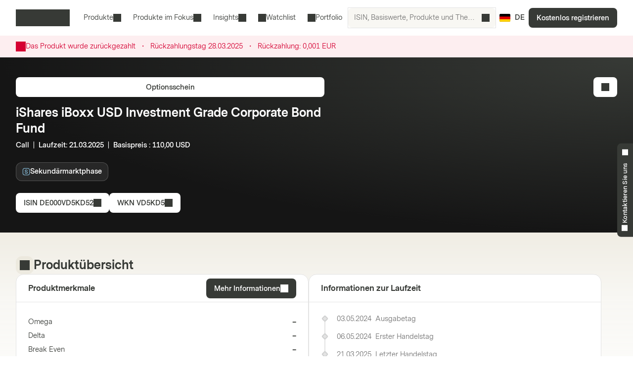

--- FILE ---
content_type: text/html; charset=utf-8
request_url: https://markets.vontobel.com/de-de/produkte/hebel/optionsscheine/DE000VD5KD52
body_size: 30240
content:
<!DOCTYPE html><html lang="de-de"><head><meta charSet="utf-8" data-next-head=""/><meta name="viewport" content="width=device-width" data-next-head=""/><meta name="google-site-verification" content="IaYJo-pawld2s4jRkVvRkRWy02ilfe-YRdKg44c3jak" data-next-head=""/><meta property="og:type" content="article" data-next-head=""/><link rel="canonical" href="https://markets.vontobel.com/de-de/produkte/hebel/optionsscheine/DE000VD5KD52" data-next-head=""/><link rel="alternate" hrefLang="x-default" href="https://markets.vontobel.com/de-de/produkte/hebel/optionsscheine/DE000VD5KD52" data-next-head=""/><meta property="og:title" content="Product | Vontobel Markets" data-next-head=""/><meta name="twitter:card" content="summary" data-next-head=""/><meta name="twitter:site" content="@Vontobel" data-next-head=""/><meta name="twitter:title" content="Product | Vontobel Markets" data-next-head=""/><meta property="og:image" content="https://res.cloudinary.com/vontobel/image/upload/f_auto,w_1280,q_auto,c_fill,g_auto,ar_16:9/app//opengraphjpg" data-next-head=""/><meta name="twitter:image" content="https://res.cloudinary.com/vontobel/image/upload/f_auto,w_1280,q_auto,c_fill,g_auto,ar_16:9/app//opengraphjpg" data-next-head=""/><meta name="description" content="Optionsschein auf iShares iBoxx USD Investment Grade Corporate Bond Fund - Call  |  Laufzeit: 21.03.2025  |  Basispreis : 110,00 USD. Jetzt mehr erfahren." data-next-head=""/><meta name="robots" content="noindex,nofollow" data-next-head=""/><meta name="googlebot" content="noindex,nofollow" data-next-head=""/><title data-next-head="">DE000VD5KD52 | iShares iBoxx USD Investment Grade Corporate Bond Fund Call Optionsschein</title><link rel="icon" href="/favicons/32.png" sizes="32x32"/><link rel="icon" href="/favicons/icon.svg" type="image/svg+xml"/><link rel="apple-touch-icon" href="/apple-touch-icon.png"/><link rel="manifest" href="/manifest.webmanifest"/><link data-next-font="" rel="preconnect" href="/" crossorigin="anonymous"/><link nonce="533ec611" rel="preload" href="/_next/static/css/9401d58295ae75ea.css" as="style"/><link nonce="533ec611" rel="preload" href="/_next/static/css/ef15f78b336e4cab.css" as="style"/><link nonce="533ec611" rel="preload" href="/_next/static/css/5f98bfb89ca394e8.css" as="style"/><link nonce="533ec611" rel="preload" href="/_next/static/css/963c323352853c29.css" as="style"/><script nonce="533ec611">
    Object.defineProperty(window, '__ENV', {
        value: Object.freeze({"PUBLIC_IAM_NEXTAUTH_BASEPATH":"/app/auth","PUBLIC_IAM_CLIENT_ID":"markets-client","PUBLIC_BROKERIZE_CLIENT_ID":"BTAYDGkoK85aUYlf","PUBLIC_TEALIUM_PROFILE":"derinet-website-v3","PUBLIC_IAM_WELLKNOWN_URL":"https://access.deritrade.com/oauth2/realms/vontobel/realms/external/realms/deritrade/.well-known/openid-configuration","PUBLIC_PLATFORM_API":"/api","PUBLIC_APPINSIGHTS_CLOUD_ROLE_NAME":"derinet-app","PUBLIC_IAM_LOGOUT_URL":"https://access.deritrade.com/logout?app=markets","PUBLIC_IMAGE_LOADER":"cloudinary","PUBLIC_CMS_API":"/cms","PUBLIC_TEALIUM_ENVIRONMENT":"prod","PUBLIC_CLOUDINARY_ENV":"prod","PUBLIC_IAM_IDP_BASE_URL":"https://access.deritrade.com/oauth2/realms/root/realms/vontobel/realms/external/realms/deritrade","PUBLIC_APPINSIGHTS_INSTRUMENTATIONKEY":"InstrumentationKey=543584ad-e2ea-4e4c-afe8-7593f878b385;IngestionEndpoint=https://westeurope-3.in.applicationinsights.azure.com/;LiveEndpoint=https://westeurope.livediagnostics.monitor.azure.com/;ApplicationId=beee513b-4284-4746-88b2-d8c2eec2dae5","PUBLIC_MEDIA_API":"https://res.cloudinary.com/vontobel","PUBLIC_TARGET_ENV":"prod","PUBLIC_TARGET_PREVIEW":"false","PUBLIC_IAM_PROVIDERNAME":"vontobel","PUBLIC_BROKERIZE_API_URL":"https://api.brokerize.com","PUBLIC_CMS_PREVIEW_API":""}),
        writable: false,
        configurable: false
    });
    </script><base href="/"/><link nonce="533ec611" rel="stylesheet" href="/_next/static/css/9401d58295ae75ea.css" data-n-g=""/><link nonce="533ec611" rel="stylesheet" href="/_next/static/css/ef15f78b336e4cab.css" data-n-p=""/><link nonce="533ec611" rel="stylesheet" href="/_next/static/css/5f98bfb89ca394e8.css" data-n-p=""/><link nonce="533ec611" rel="stylesheet" href="/_next/static/css/963c323352853c29.css" data-n-p=""/><noscript data-n-css="533ec611"></noscript><script defer="" nonce="533ec611" noModule="" src="/_next/static/chunks/polyfills-42372ed130431b0a.js"></script><script src="/_next/static/chunks/webpack-e63acbc5d6f3984e.js" nonce="533ec611" defer=""></script><script src="/_next/static/chunks/framework-d3e973b965f3dc10.js" nonce="533ec611" defer=""></script><script src="/_next/static/chunks/main-bdde85180849e916.js" nonce="533ec611" defer=""></script><script src="/_next/static/chunks/pages/_app-46a24ebb33678bf4.js" nonce="533ec611" defer=""></script><script src="/_next/static/chunks/3a912d1d-5d0ea9d1154c4216.js" nonce="533ec611" defer=""></script><script src="/_next/static/chunks/267-e423d74582159528.js" nonce="533ec611" defer=""></script><script src="/_next/static/chunks/2457-258edfce4cf95801.js" nonce="533ec611" defer=""></script><script src="/_next/static/chunks/9584-9816070a282b6150.js" nonce="533ec611" defer=""></script><script src="/_next/static/chunks/1272-40fa1789342cb511.js" nonce="533ec611" defer=""></script><script src="/_next/static/chunks/4071-8478ced223e87267.js" nonce="533ec611" defer=""></script><script src="/_next/static/chunks/3874-c4fd46b8db56fb5a.js" nonce="533ec611" defer=""></script><script src="/_next/static/chunks/1673-ebcbf8873fc27ee2.js" nonce="533ec611" defer=""></script><script src="/_next/static/chunks/3541-0dcf76a1543e6131.js" nonce="533ec611" defer=""></script><script src="/_next/static/chunks/6974-9f4cc0b350d99205.js" nonce="533ec611" defer=""></script><script src="/_next/static/chunks/pages/types/ProductDetailPage-4211ad7731d0545d.js" nonce="533ec611" defer=""></script><script src="/_next/static/S9a54llgOHUwkZehl-lT4/_buildManifest.js" nonce="533ec611" defer=""></script><script src="/_next/static/S9a54llgOHUwkZehl-lT4/_ssgManifest.js" nonce="533ec611" defer=""></script></head><body tabindex="-1"><script nonce="533ec611" src="https://vtd.vontobel.com/derinet-website-v3/prod/utag.js" charSet="utf-8"></script><link rel="preload" as="image" href="/flags/DE.svg"/><div id="__next"><div class="b"><header role="banner" data-testid="header" class="Sc Tc" data-track-component-id="08692452-0220-40d6-9c44-0e55a906c230"><a class="Uc kg" target="_self" href="/de-de/produkte/hebel/optionsscheine/DE000VD5KD52#main-content"><span class="eg sg"><span style="--mis:url(/_next/static/media/arrowDownCircle.c3e40373.svg)" aria-hidden="true" class="cj _s"></span>Zum Inhalt</span></a><div class="Xc"><a data-testid="vontobel_markets_home" data-track-page-id="5" data-track-label="markets_home" aria-label="Vontobel Markets" href="/de-de"><span style="--mis:url(/_next/static/media/logo.1ef77770.svg)" aria-label="Vontobel Markets" class="cj _s dg" data-testid="vontobel_markets_logo"></span></a></div><div class="Yc"><nav class="cd"><menu class="LE" data-testid="header_nav_menu"><li class="RP" data-testid="header_nav_item_0"><a class="SP VP UP" data-track-page-id="5939" data-testid="header_nav_link_0" href="/de-de/produkte">Produkte<span style="--mis:url(/_next/static/media/chevronDown.19f178bf.svg)" aria-hidden="true" class="cj _s WP"></span></a><div class="Vi aj iR" style="--columns:3"><div class="Wi Xi"><div class="Zi"><div class="oR"><span>Alle Strukturierten Wertpapiere<!-- --> </span><a class="vj kg" target="_self" data-track-page-id="5939" href="/de-de/produkte"><span class="eg pg sg" data-track-page-id="5939">Alles anzeigen<span style="--mis:url(/_next/static/media/arrowRight.da910af3.svg)" aria-hidden="true" class="cj _s"></span></span></a></div></div><section class="Yi"><div class="kR"><div class="lR"><h2 class="mR">Hebelprodukte</h2><section><a class="zB BB IB" role="option" href="/de-de/produkte/hebel/discount-optionsscheine"><div class="AB"><span class="FB">Discount Optionsscheine</span><div class="KB"></div></div></a><a class="zB BB IB" role="option" href="/de-de/produkte/hebel/faktor-optionsscheine"><div class="AB"><span class="FB">Faktor-Optionsscheine</span><div class="KB"></div></div></a><a class="zB BB IB" role="option" href="/de-de/produkte/hebel/inline-optionsscheine"><div class="AB"><span class="FB">Inline Optionsscheine</span><div class="KB"></div></div></a><a class="zB BB IB" role="option" href="/de-de/produkte/hebel/mini-futures"><div class="AB"><span class="FB">Mini Futures</span><div class="KB"></div></div></a><a class="zB BB IB" role="option" href="/de-de/produkte/hebel/optionsscheine"><div class="AB"><span class="FB">Optionsscheine</span><div class="KB"></div></div></a><a class="zB BB IB" role="option" href="/de-de/produkte/hebel/turbo-optionsscheine"><div class="AB"><span class="FB">Turbo-Optionsscheine</span><div class="KB"></div></div></a><a class="zB BB IB" role="option" href="/de-de/produkte/hebel/turbo-optionsscheine-open-end"><div class="AB"><span class="FB">Turbo-Optionsscheine Open-End</span><div class="KB"></div></div></a></section><hr/><h2 class="mR">Themeninvestments</h2><section><a class="zB BB IB" role="option" href="/de-de/produkte/themen/partizipationszertifikate"><div class="AB"><span class="FB">Partizipationszertifikate</span><div class="KB"></div></div></a><a class="zB BB IB" role="option" href="/de-de/produkte/themen/strategische-zertifikate"><div class="AB"><span class="FB">Strategische Zertifikate</span><div class="KB"></div></div></a></section></div><div class="lR"><h2 class="mR">Anlageprodukte</h2><section><a class="zB BB IB" role="option" href="/de-de/produkte/anlage/aktienanleihen"><div class="AB"><span class="FB">Aktienanleihen</span><div class="KB"></div></div></a><a class="zB BB IB" role="option" href="/de-de/produkte/anlage/aktienanleihen-mit-barriere"><div class="AB"><span class="FB">Aktienanleihen mit Barriere</span><div class="KB"></div></div></a><a class="zB BB IB" role="option" href="/de-de/produkte/anlage/bonus-cap-zertifikate"><div class="AB"><span class="FB">Bonus Cap Zertifikate</span><div class="KB"></div></div></a><a class="zB BB IB" role="option" href="/de-de/produkte/anlage/bonus-zertifikate"><div class="AB"><span class="FB">Bonus Zertifikate</span><div class="KB"></div></div></a><a class="zB BB IB" role="option" href="/de-de/produkte/anlage/discount-zertifikate"><div class="AB"><span class="FB">Discount Zertifikate</span><div class="KB"></div></div></a><a class="zB BB IB" role="option" href="/de-de/produkte/anlage/discount-zertifikate-mit-barriere"><div class="AB"><span class="FB">Discount Zertifikate mit Barriere</span><div class="KB"></div></div></a><a class="zB BB IB" role="option" href="/de-de/produkte/anlage/fixkupon-express-zertifikate"><div class="AB"><span class="FB">Fixkupon Express Zertifikate</span><div class="KB"></div></div></a><a class="zB BB IB" role="option" href="/de-de/produkte/anlage/fixkupon-express-zertifikate-mit-barriere"><div class="AB"><span class="FB">Fixkupon Express Zertifikate mit Barriere</span><div class="KB"></div></div></a><a class="zB BB IB" role="option" href="/de-de/produkte/anlage/kapitalschutz-zertifikate-mit-cap"><div class="AB"><span class="FB">Kapitalschutz Zertifikate mit Cap</span><div class="KB"></div></div></a><a class="zB BB IB" role="option" href="/de-de/produkte/anlage/memory-express-zertifikate"><div class="AB"><span class="FB">Memory Express Zertifikate</span><div class="KB"></div></div></a></section></div><div class="lR"><div class="nR"></div><section><a class="zB BB IB" role="option" href="/de-de/produkte/anlage/memory-express-zertifikate-mit-barriere"><div class="AB"><span class="FB">Memory Express Zertifikate mit Barriere</span><div class="KB"></div></div></a><a class="zB BB IB" role="option" href="/de-de/produkte/anlage/multi-aktienanleihen"><div class="AB"><span class="FB">Multi Aktienanleihen (Worst-Of)</span><div class="KB"></div></div></a><a class="zB BB IB" role="option" href="/de-de/produkte/anlage/multi-aktienanleihen-mit-barriere"><div class="AB"><span class="FB">Multi Aktienanleihen mit Barriere (Worst-Of)</span><div class="KB"></div></div></a><a class="zB BB IB" role="option" href="/de-de/produkte/anlage/multi-fixkupon-express-zertifikate"><div class="AB"><span class="FB">Multi Fixkupon Express Zertifikate (Worst-Of)</span><div class="KB"></div></div></a><a class="zB BB IB" role="option" href="/de-de/produkte/anlage/multi-fixkupon-express-zertifikate-mit-barriere"><div class="AB"><span class="FB">Multi Fixkupon Express Zertifikate mit Barriere (Worst-Of)</span><div class="KB"></div></div></a><a class="zB BB IB" role="option" href="/de-de/produkte/anlage/multi-memory-express-zertifikate"><div class="AB"><span class="FB">Multi Memory Express Zertifikate (Worst-Of)</span><div class="KB"></div></div></a><a class="zB BB IB" role="option" href="/de-de/produkte/anlage/multi-memory-express-zertifikate-mit-barriere"><div class="AB"><span class="FB">Multi Memory Express Zertifikate mit Barriere (Worst-Of)</span><div class="KB"></div></div></a><a class="zB BB IB" role="option" href="/de-de/produkte/anlage/reverse-bonus-cap-zertifikate"><div class="AB"><span class="FB">Reverse Bonus Cap Zertifikate</span><div class="KB"></div></div></a><a class="zB BB IB" role="option" href="/de-de/produkte/anlage/sprint-zertifikate"><div class="AB"><span class="FB">Sprint Zertifikate</span><div class="KB"></div></div></a></section></div></div></section></div></div></li><li class="RP" data-testid="header_nav_item_1"><button class="SP UP" type="button">Produkte im Fokus<span style="--mis:url(/_next/static/media/chevronDown.19f178bf.svg)" aria-hidden="true" class="cj _s WP"></span></button><div class="Vi aj ZQ"><div class="Wi"><section class="Yi"><a class="zB IB" role="option" data-track-page-id="34845" href="/de-de/produkte/in-zeichnung"><div class="AB"><span class="FB">In Zeichnung</span><div class="KB"></div></div></a><a class="zB IB" role="option" data-track-page-id="67402" href="/de-de/produkte/intraday"><div class="AB"><span class="FB">Intraday</span><div class="KB"></div></div></a><a class="zB IB" role="option" data-track-page-id="103424" href="/de-de/attraktive-sekundarmarktprodukte"><div class="AB"><span class="FB">Attraktive Sekundärmarktprodukte</span><div class="KB"></div></div></a></section></div></div></li><li class="RP" data-testid="header_nav_item_2"><button class="SP UP" type="button">Insights<span style="--mis:url(/_next/static/media/chevronDown.19f178bf.svg)" aria-hidden="true" class="cj _s WP"></span></button><div class="Vi aj eR"><div class="Wi"><section class="Yi"><a class="zB IB" role="option" data-track-page-id="15" href="/de-de/inspiration"><div class="AB"><span class="GB"><span style="--mis:url(/_next/static/media/book2.678b3aaa.svg)" aria-hidden="true" class="cj _s"></span></span><span class="FB">Blog</span><div class="KB"></div></div><span class="JB">Spannende Einblicke in die neuesten Investmentideen, Videos und Know-How-Artikel vom Markets Blog</span></a><a class="zB IB" role="option" data-track-page-id="96679" href="/de-de/newsletter"><div class="AB"><span class="GB"><span style="--mis:url(/_next/static/media/mail.2d63619a.svg)" aria-hidden="true" class="cj _s"></span></span><span class="FB">Newsletter</span><div class="KB"></div></div><span class="JB">Jetzt Newsletter abonnieren und keine Neuigkeiten mehr verpassen.</span></a><a class="zB IB" role="option" data-track-page-id="1329" href="/de-de/know-how"><div class="AB"><span class="GB"><span style="--mis:url(/_next/static/media/watchlistStar.a39df60b.svg)" aria-hidden="true" class="cj _s" data-testid="watchlist_star_image"></span></span><span class="FB">Know-How</span><div class="KB"></div></div><span class="JB">Unsere umfassenden Informationsmaterialien</span></a><a class="zB IB" role="option" data-track-page-id="103425" href="/de-de/mehrwert"><div class="AB"><span class="GB"><span style="--mis:url(/_next/static/media/filePDF.6d8fb2c1.svg)" aria-hidden="true" class="cj _s"></span></span><span class="FB">Mehrwert Magazin (PDF)</span><div class="KB"></div></div><span class="JB">Das Vontobel Mehrwert Magazin für Strukturierte Wertpapiere</span></a></section></div></div></li><li class="RP" data-testid="header_nav_item_3"><a class="SP TP" data-track-page-id="48074" data-testid="header_nav_link_3" href="/de-de/signup?origin=watchlist"><span style="--mis:url(/_next/static/media/watchlist.9cff62f2.svg)" aria-hidden="true" class="cj _s XP"></span>Watchlist</a></li><li class="RP" data-testid="header_nav_item_4"><a class="SP TP" data-track-page-id="48074" data-testid="header_nav_link_4" href="/de-de/signup?origin=portfolio"><span style="--mis:url(/_next/static/media/portfolio.2a4b7e33.svg)" aria-hidden="true" class="cj _s XP"></span>Portfolio</a></li></menu></nav><div class="Zc" data-testid="header_search_container"><div class="ad"><div class="aF"><form role="search" autoComplete="off"><label><span class="sr-only">ISIN, Basiswerte, Produkte und Themen suchen</span><input type="text" role="searchbox" autoComplete="chrome-off" required="" title="" aria-invalid="true" aria-errormessage="Keine Ergebnisse gefunden" placeholder="ISIN, Basiswerte, Produkte und Themen suchen" class="zM" data-testid="search_input" name="headerInputSearchText" value=""/></label><button tabindex="-1" class="AM" type="submit" data-testid="search_button"><span style="--mis:url(/_next/static/media/search.1336fc0d.svg)" aria-hidden="true" class="cj _s"></span><span class="sr-only">ISIN, Basiswerte, Produkte und Themen suchen</span></button><button class="BM" type="reset" data-testid="reset_button"><span style="--mis:url(/_next/static/media/x.8159de37.svg)" aria-hidden="true" class="cj _s"></span><span class="sr-only">löschen</span></button></form></div></div></div></div><div class="Wc"><button class="ez jd" aria-label="Land: DE, Sprache: DE" type="button" data-testid="header_culture_button" data-culture="true"><img class="gz" src="/flags/DE.svg" alt="Land: DE" data-testid="culture_flag"/><span class="fz" aria-label="Sprache: DE">DE</span></button></div><button class="eg og hg sg bd" type="button" title="Suche " data-testid="header_search_toggle"><span style="--mis:url(/_next/static/media/search.1336fc0d.svg)" aria-hidden="true" class="cj _s"></span></button><div class="ed"><a class="kg" target="_self" data-testid="header_signup" data-track-page-id="48074" href="/de-de/signup"><span class="eg sg" data-track-page-id="48074">Kostenlos registrieren</span></a></div><div class="id"><button class="eg og hg sg gd" type="button" title="Menü" data-testid="mobile_menu_toggle"><span style="--mis:url(/_next/static/media/menu.82b73894.svg)" aria-hidden="true" class="cj _s"></span></button></div></header><nav class="bG cG" data-testid="mobile_sidebar"><span class="kG"><button class="ez jG" aria-label="Land: DE, Sprache: DE" type="button" data-testid="mobile_sidebar_culture_button" data-culture="true"><img class="gz" src="/flags/DE.svg" alt="Land: DE" data-testid="culture_flag"/><span class="fz" aria-label="Sprache: DE">DE</span></button></span><div class="dG"><menu class="fG" data-testid="mobile_sidebar_menu"><li class="gG nG" data-testid="mobile_sidebar_menu_item_0"><a data-track-page-id="48074" data-track-component-id="08692452-0220-40d6-9c44-0e55a906c230" data-testid="mobile_sidebar_nav_link_0" href="/de-de/signup?origin=watchlist"><span style="--mis:url(/_next/static/media/watchlist.9cff62f2.svg)" aria-hidden="true" class="cj _s"></span><span>Watchlist</span></a></li><li class="gG nG" data-testid="mobile_sidebar_menu_item_1"><a data-track-page-id="48074" data-track-component-id="08692452-0220-40d6-9c44-0e55a906c230" data-testid="mobile_sidebar_nav_link_1" href="/de-de/signup?origin=portfolio"><span style="--mis:url(/_next/static/media/portfolio.2a4b7e33.svg)" aria-hidden="true" class="cj _s"></span><span>Portfolio</span></a></li><li class="gG" data-testid="mobile_sidebar_menu_item_2"><a data-track-page-id="5939" data-track-component-id="08692452-0220-40d6-9c44-0e55a906c230" data-testid="mobile_sidebar_nav_link_2" href="/de-de/produkte"><span>Produkte</span></a></li><li class="gG" data-testid="mobile_sidebar_menu_item_3"><a data-track-page-id="15" data-track-component-id="08692452-0220-40d6-9c44-0e55a906c230" data-testid="mobile_sidebar_nav_link_3" href="/de-de/inspiration"><span>Blog</span></a></li><li class="gG" data-testid="mobile_sidebar_menu_item_4"><a data-track-page-id="1329" data-track-component-id="08692452-0220-40d6-9c44-0e55a906c230" data-testid="mobile_sidebar_nav_link_4" href="/de-de/know-how"><span>Know-How</span></a></li><li class="gG" data-testid="mobile_sidebar_menu_item_5"><a data-track-page-id="17" data-track-component-id="08692452-0220-40d6-9c44-0e55a906c230" data-testid="mobile_sidebar_nav_link_5" href="/de-de/hilfe-kontakt"><span>Hilfe &amp; Kontakt</span></a></li><div data-testid="mobile_sidebar_placeholder_0"></div><div data-testid="mobile_sidebar_placeholder_1"></div><div data-testid="mobile_sidebar_placeholder_2"></div></menu></div><div class="hG" data-testid="mobile_sidebar_watchlist_container"><a class="iG kg" target="_self" data-testid="mobile_sidebar_signup_button" data-track-page-id="48074" href="/de-de/signup"><span class="eg fg sg" data-track-page-id="48074">Kostenlos registrieren</span></a></div></nav><main class="ld c" id="main-content" tabindex="-1"><div class="Vx Wx"><article class="yj"><div class="Yx"><span style="--mis:url(/_next/static/media/warning.3ee3e92c.svg)" aria-hidden="true" class="cj _s ay"></span><div class="Zx"><div><span>Das Produkt wurde zurückgezahlt</span><div class="cy"><span class="dy">・</span></div><span class="dr">Rückzahlungstag <!-- --> <!-- -->28.03.2025</span><div class="cy"><span class="dy">・</span></div><span class="dr">Rückzahlung:<!-- --> <!-- -->0,001 EUR</span></div></div></div></article></div><div class="n _i"><article class="yj o"><div class="md" data-testid="product_details_header_container" data-track-component-id="08692452-0220-40d6-9c44-0e55a906c244"><div class="qd"><ul class="Ei"></ul></div><div class="rd"><a class="kg" target="_self" data-testid="product_type_link" data-track-page-id="19510" href="/de-de/produkte/hebel/optionsscheine"><span class="eg pg sg" data-track-page-id="19510">Optionsschein</span></a></div><div class="od"><h3 class="Cg pd" data-testid="underlying_name_label">iShares iBoxx USD Investment Grade Corporate Bond Fund</h3><span class="Fi" data-testid="product_features"><span>Call</span><span>  |  </span><span>Laufzeit</span>: <span>21.03.2025</span><span>  |  </span><span>Basispreis </span>: <span>110,00 USD</span></span><div class="td"><span class="Qr"><button class="Qo" type="button" aria-label="Sekundärmarktphase" style="--badge-color:var(--color-chart-nucleus-light)"><div class="Mo"><div class="No"><div class="Oo"><svg width="16" height="16" viewBox="0 0 24 24" fill="none" xmlns="http://www.w3.org/2000/svg"><path fill-rule="evenodd" clip-rule="evenodd" d="M17 3H7C4.79086 3 3 4.79086 3 7V17C3 19.2091 4.79086 21 7 21H17C19.2091 21 21 19.2091 21 17V7C21 4.79086 19.2091 3 17 3ZM7 1C3.68629 1 1 3.68629 1 7V17C1 20.3137 3.68629 23 7 23H17C20.3137 23 23 20.3137 23 17V7C23 3.68629 20.3137 1 17 1H7Z" fill="currentColor"></path><path d="M16.6696 14.64C16.6696 17.04 14.6376 18.304 12.2696 18.304C9.80562 18.304 7.32562 16.928 7.32562 13.92H9.56563C9.62963 15.696 10.9576 16.4 12.2536 16.4C13.4216 16.4 14.4456 15.808 14.4456 14.784C14.4456 13.584 13.1016 13.328 11.6936 13.008C9.98162 12.608 7.72563 11.984 7.72563 9.392C7.72563 6.928 9.77363 5.712 12.0616 5.712C14.3336 5.712 16.4776 6.912 16.4776 9.36H14.2216C14.1576 8.128 13.1176 7.664 11.9816 7.664C10.8136 7.664 9.91763 8.16 9.91763 9.216C9.91763 10.384 11.0216 10.72 12.3816 11.024C13.9016 11.36 16.6696 11.824 16.6696 14.64Z" fill="currentColor"></path></svg></div><span class="Po">Sekundärmarktphase</span></div></div></button></span></div></div><div class="ud"><button class="eg pg sg" type="button" data-track-component-id="2bf5c6a8-6b29-11ed-a1eb-0242ac120000" data-testid="isin_button"><span>ISIN<!-- --> <!-- -->DE000VD5KD52</span><span style="--mis:url(/_next/static/media/copyToClipboard.836563e1.svg)" aria-hidden="true" class="cj _s"></span></button><button class="eg pg sg" type="button" data-track-component-id="2bf5c6a8-6b29-11ed-a1eb-0242ac120000" data-testid="wkn_button"><span>WKN<!-- --> <!-- -->VD5KD5</span><span style="--mis:url(/_next/static/media/copyToClipboard.836563e1.svg)" aria-hidden="true" class="cj _s"></span></button></div><div class="nd"><button class="eg pg fg hg sg" type="button" data-testid="add_portfolio_transaction_button" data-track-isin="DE000VD5KD52" aria-label="Zum Portfolio hinzufügen"><span style="--mis:url(/_next/static/media/portfolioAdd.a854fa6b.svg)" aria-hidden="true" class="cj _s"></span></button></div></div></article></div><div class="r"><article class="yj q" data-testid="product_overview_section"><div class="Wh p Bj" data-testid="product_overview"><div class="Xh"><div class="Yh w" data-testid="product_overview"><span style="--mis:url(/_next/static/media/product.cf73f8b3.svg)" aria-hidden="true" class="cj _s" data-testid="product_image"></span></div><h3 class="Cg" data-testid="product_overview">Produktübersicht</h3></div></div><div class="Dp"><div class="Ep" data-testid="key_figures_section"><div class="Fp"><h3 class="Gp" data-testid="key_figures_title">Produktmerkmale</h3><button class="eg pg sg" type="button" data-testid="information_button">Mehr Informationen<span style="--mis:url(/_next/static/media/arrowRight.da910af3.svg)" aria-hidden="true" class="cj _s"></span></button></div><div class="Hp"><table class="WF Jp" data-testid="key_figures_table"><tbody data-testid="table_body"><tr class="YF" data-inactive="false" style="--collapsible-animation-order:1" data-testid="table_row_0"><td class="TF"><div class="xK"><span class="yK">Omega</span></div></td><td class="TF aG"><div class="wK">–</div></td></tr><tr class="YF" data-inactive="false" style="--collapsible-animation-order:2" data-testid="table_row_1"><td class="TF"><div class="xK"><span class="yK">Delta</span></div></td><td class="TF aG"><div class="wK">–</div></td></tr><tr class="YF" data-inactive="false" style="--collapsible-animation-order:3" data-testid="table_row_2"><td class="TF"><div class="xK"><span class="yK">Break Even</span></div></td><td class="TF aG"><div class="wK">–</div></td></tr><tr class="YF" data-inactive="false" style="--collapsible-animation-order:4" data-testid="table_row_3"><td class="TF"><div class="xK"><span class="yK">Bezugsverhältnis</span></div></td><td class="TF aG"><div class="wK">–</div></td></tr></tbody></table></div></div></div><article class="bq" data-testid="life_cycle_section"><div class="cq" data-testid="life_cycle_timeline"><div class="dq"><h3 class="eq" data-testid="life_cycle_title">Informationen zur Laufzeit</h3></div><ul class="fq"><li class="gq iq"><time dateTime="2024-05-03T10:32:25" class="lq" data-testid="timeline_date">03.05.2024</time><span data-testid="timeline_item">Ausgabetag</span></li><li class="gq iq"><time dateTime="2024-05-06T00:00:00" class="lq" data-testid="timeline_date">06.05.2024</time><span data-testid="timeline_item">Erster Handelstag</span></li><li class="gq iq"><time dateTime="2025-03-21T12:00:00" class="lq" data-testid="timeline_date">21.03.2025</time><span data-testid="timeline_item">Letzter Handelstag</span></li><li class="gq iq"><time dateTime="2025-03-21T21:00:00" class="lq" data-testid="timeline_date">21.03.2025</time><span data-testid="timeline_item">Bewertungstag</span></li><li class="gq iq"><time dateTime="2025-03-28T00:00:00" class="lq" data-testid="timeline_date">28.03.2025</time><span data-testid="timeline_item">Rückzahlung</span></li></ul></div></article></article></div><article class="yj q"></article><article class="yj q" data-testid="product_information_section"><div class="sn" data-track-component-id="08692452-0220-40d6-9c44-0e55a906c245"><div class="Wh" data-testid="product_information"><div class="Xh"><div class="Yh" data-testid="product_information"><span style="--mis:url(/_next/static/media/data.b753a8d7.svg)" aria-hidden="true" class="cj _s"></span></div><h3 class="Cg" data-testid="product_information">Produktinformationen</h3></div></div><div class="rn"><div data-testid="documents_section"><div class="Or"><h4 class="Dg  " data-testid="documents_title">Dokumente</h4><a class="vj kg" target="_self" data-testid="legal_documents_link" data-track-page-id="120" href="/de-de/rechtliche-hinweise"><span class="eg pg sg" data-track-page-id="120">Rechtliche Dokumente<span style="--mis:url(/_next/static/media/arrowRight.da910af3.svg)" aria-hidden="true" class="cj _s"></span></span></a></div><div class="Pr" data-testid="documents_parent"><div class="xA Iy Jy"></div><div class="xA Iy Jy"></div><div class="xA Iy Jy"></div><div class="xA Iy Jy"></div></div></div><div data-testid="about_this_product_section" data-track-component-id="08692452-0220-40d6-9c44-0e55a906c246"><h4 class="Dg  " data-testid="about_this_product_title">Über dieses Produkt</h4><p class="qn" data-testid="about_this_product_description">Optionsscheine ermöglichen es Anlegern, im Vergleich zu einem Direktinvestment, bereits mit geringerem Kapitaleinsatz überproportional (mit Hebel) an den Kursbewegungen eines Basiswerts zu partizipieren. Mit Call Optionsscheinen können sich Anleger auf steigende und mit Put Optionsscheinen auf fallende Kurse des zugrundeliegenden Basiswerts im Markt positionieren. Optionsscheine verfügen dabei über eine feste Laufzeit (Verfallstermin). Zudem steht eine breite Auswahl an Basiswerten zur Verfügung, wie etwa Aktien, Indizes, Rohstoffe, Edelmetalle und Währungspaare. </p><a class="vj kg" target="_self" data-testid="learn_more_about_product_link" href="/de-de/know-how/34755/optionsscheine"><span class="eg pg sg">Mehr erfahren Optionsscheine<span style="--mis:url(/_next/static/media/arrowRight.da910af3.svg)" aria-hidden="true" class="cj _s"></span></span></a></div></div></div></article><div id="history" class="yz"><article class="yj"><div class="dF lF" data-testid="product_history_collapse_button"><button class="gF zz" data-testid="product_history_collapse_button"><div class="Wh" data-testid="product_history_title_label"><div class="Xh"><div class="Yh xz" data-testid="product_history_title_label"><span style="--mis:url(/_next/static/media/clock.fd756525.svg)" aria-hidden="true" class="cj _s"></span></div><h3 class="Cg" data-testid="product_history_title_label">Produktgeschichte</h3></div></div><span class="eg ng hg sg iF" data-testid="product_history_collapse_button"><span style="--mis:url(/_next/static/media/chevronDown.19f178bf.svg)" aria-hidden="true" class="cj _s kF nF"></span></span></button></div></article></div></main><section class="tt" aria-labelledby="_R_1ll6_"><input type="checkbox" id="_R_1ll6H1_" class="ut"/><label for="_R_1ll6H1_" class="vt" data-testid="contact_handle"><span class="wt _i" id="_R_1ll6_"><span style="--mis:url(/_next/static/media/phone.4031b594.svg)" aria-hidden="true" class="cj _s xt" data-testid="phone_image"></span>Kontaktieren Sie uns<span style="--mis:url(/_next/static/media/chevronUp.53596860.svg)" aria-hidden="true" class="cj _s yt"></span></span></label><div class="zt"><div class="At"><div class="Bt"><h4 class="Dg  ">Haben Sie Fragen?</h4></div><div class="Bt">Unser Team hilft Ihnen gerne weiter.<a href="mailto:markets.deutschland@vontobel.com"><span style="--mis:url(/_next/static/media/mail.2d63619a.svg)" aria-hidden="true" class="cj _s"></span>markets.deutschland@vontobel.com</a><a href="tel:+80093009300"><span style="--mis:url(/_next/static/media/phone.4031b594.svg)" aria-hidden="true" class="cj _s" data-testid="phone_image"></span>00 800 93 00 93 00</a></div><div class="Bt">Sie erreichen uns telefonisch montags bis freitags, 08:00 - 18:00 Uhr</div></div></div></section><div class="uc _i"><footer class="yj" data-testid="footer"><div class="yP _r hP"></div><form class="gP _r hP" data-testid="newsletter_form" noValidate=""><div class="iP _i"><figure class="mP fA"><img src="https://res.cloudinary.com/vontobel/image/upload/f_auto,w_480,q_auto,c_limit/prod//contentassets/6cd12ce38dd44544a30aa13f78758aed/newsletter-overlay-v2" srcSet="https://res.cloudinary.com/vontobel/image/upload/f_auto,w_480,q_auto,c_limit/prod//contentassets/6cd12ce38dd44544a30aa13f78758aed/newsletter-overlay-v2 480w, https://res.cloudinary.com/vontobel/image/upload/f_auto,w_800,q_auto,c_limit/prod//contentassets/6cd12ce38dd44544a30aa13f78758aed/newsletter-overlay-v2 800w, https://res.cloudinary.com/vontobel/image/upload/f_auto,w_960,q_auto,c_limit/prod//contentassets/6cd12ce38dd44544a30aa13f78758aed/newsletter-overlay-v2 960w" sizes="(min-width: 768px) 478px, 100vw" alt="" style="position:absolute;width:100%;height:100%;inset:0;object-fit:cover;object-position:initial" loading="lazy" decoding="async" data-testid="newsletter_image"/></figure><button class="eg hg sg oP" type="button" data-testid="newsletter_close"><span style="--mis:url(/_next/static/media/x.8159de37.svg)" aria-label="Schließen" class="cj _s BP"></span></button></div><div class="kP"><h3 class="Cg" data-testid="newsletter_heading">Markets Newsletter</h3><button class="eg og hg sg oP" type="button" data-testid="newsletter_close"><span style="--mis:url(/_next/static/media/x.8159de37.svg)" aria-label="Schließen" class="cj _s BP"></span></button></div><div class="nP"><div class="lP"><h3 class="Cg" data-testid="newsletter_heading">Markets Newsletter</h3><p class="qP" data-testid="newsletter_text">Abonnieren Sie Informationen über Strukturierte Wertpapiere</p><div class="rP"><button class="eg sg pP" type="button" data-testid="newsletter_mobile_next">Kostenlos abonnieren<span style="--mis:url(/_next/static/media/arrowRight.da910af3.svg)" aria-hidden="true" class="cj _s"></span></button></div></div><div class="sP"><div class="tP"><span class="ho">Title</span><div class="jl"><div class="ak kg"><input type="radio" id="_R_66t4q5l6_" class="bk" data-testid="salutation_2_checkbox" name="salutation" value="2"/><label class="eg tg sg ck ek fk" for="_R_66t4q5l6_" data-testid="salutation_2">Herr</label></div><div class="ak kg"><input type="radio" id="_R_a6t4q5l6_" class="bk" data-testid="salutation_1_checkbox" name="salutation" value="1"/><label class="eg tg sg ck ek fk" for="_R_a6t4q5l6_" data-testid="salutation_1">Frau</label></div></div></div><div class="uP"><div class="uk"><label class="ho" for="newsletterFirstName">Vorname</label><div class="kk nk" aria-disabled="false"><input type="text" class="lk" maxLength="80" aria-invalid="false" aria-errormessage="newsletterFirstName-validation-error-text" id="newsletterFirstName" placeholder="Geben Sie Ihren Vornamen ein" name="newsletterFirstName"/></div></div></div><div class="vP"><div class="uk"><label class="ho" for="newsletterLastName">Nachname</label><div class="kk nk" aria-disabled="false"><input type="text" class="lk" maxLength="80" aria-invalid="false" aria-errormessage="newsletterLastName-validation-error-text" id="newsletterLastName" placeholder="Geben Sie Ihren Nachnamen ein" name="newsletterLastName"/></div></div></div><div class="wP"><div class="uk"><label class="ho" for="newsletterEmail">E-Mail Adresse</label><div class="kk nk" aria-disabled="false"><input type="email" class="lk" maxLength="80" aria-invalid="false" id="newsletterEmail" placeholder="Geben Sie Ihre E-Mail Adresse ein" data-testid="newsletter_email_input" name="newsletterEmail"/></div></div></div><span data-testid="newsletter_legal_text" class="xP"><p>Ihre pers&ouml;nlichen Daten werden gem&auml;&szlig; der <a href="/de-de/privacy-policy-datenschutz">Vontobel Privacy Policy </a>verarbeitet.</p></span><div class="zP"><button class="eg sg AP pP" type="submit" aria-disabled="false" data-testid="newsletter_subscribe">Kostenlos abonnieren</button></div></div></div></form><div class="vc" data-testid="footer_links" data-track-component-id="08692452-0220-40d6-9c44-0e55a906c231"></div><div class="wc"></div><div class="vq" data-testid="footer_text"><div class="wq" data-testid="rights_reserved"><a data-testid="vontobel_markets_home" data-track-page-id="5" data-track-label="markets_home" aria-label="Vontobel Markets" href="/de-de"><span style="--mis:url(/_next/static/media/logo.1ef77770.svg)" aria-label="Vontobel Markets" class="cj _s dg" data-testid="vontobel_markets_logo"></span></a><p data-testid="rights_reserved_text">Vontobel Markets – Bank Vontobel Europe AG und/oder verbundene Unternehmen. Alle Reche vorbehalten.</p></div><div class="xq" data-testid="important_legal_info"><p class="yq" data-testid="important_legal_info_text">Bitte lesen Sie diese Information bevor Sie fortfahren, da die auf unserer Webseite enthaltenen Produkte und Dienstleistungen gewissen Personen nicht zugänglich sind. Allein maßgeblich sind die jeweiligen Wertpapierprospekte, die bei der Emittentin, Vontobel Financial Products GmbH, Bockenheimer Landstraße 24, 60323 Frankfurt am Main, Deutschland, und auf dieser Internetseite erhältlich sind. Copyright by Bank Vontobel Europe AG 
</p></div></div></footer></div></div><!--$--><!--/$--></div><div id="brokerize-modal-portal" style="position:fixed;z-index:60"></div><script id="__NEXT_DATA__" type="application/json" nonce="533ec611">{"props":{"pageProps":{"hasBaseData":true,"sessionCtx":{"culture":"de-de","investorType":1},"nonce":"533ec611","pathname":"/produkte/hebel/optionsscheine/DE000VD5KD52","_nextI18Next":{"initialI18nStore":{"de-de":{"common":{"articledetail.disclaimerriskstitle":"Risiken","articledetail.legalinformationlinktext":"Wichtiger Hinweis","articleoverview.latestarticles":"Alle Artikel","authordetail.modaltitle":"Details zum Autor","common.action":"Aktion","common.advertisement":"Werbung","common.all":"Alle","common.allStructuredProducts":"Alle Strukturierten Wertpapiere","common.alternativecurrency":"Alternative Währung","common.alternativecurrencyabbreviated":"Alt. Währung","common.amount":"Menge","common.apply":"Anwenden","common.ask":"Brief","common.assetClassPlaceholder":"Anlageklasse(n) auswählen","common.assetclass_other":"Anlageklassen","common.back":"Zurück","common.backtohome":"Zurück zur Startseite","common.barrier":"Barriere","common.barrierdistance":"Abst. zur Barriere","common.barrierhit":"Barriere berührt","common.barrierobservation":"Barrierebeobachtung","common.bid":"Geld","common.bonus":"Bonus","common.bonusamount":"Bonusbetrag","common.bonuslevel":"Bonuslevel","common.bonusyield":"Bonusrendite","common.callinterval":"Call Intervall","common.calllevel":"Tilgungslevel","common.cancel":"Abbrechen","common.cap":"Cap","common.capitalprotection":"Kapitalschutz","common.clear":"löschen","common.clearall":"Alles löschen","common.close":"Schlusskurs","common.closeAction":"Schließen","common.contactUs":"Kontaktieren Sie uns","common.containing":"beinhaltet","common.content":"Inhalt","common.copiedtoclipboard":"in die Zwischenablage kopiert","common.copyToClipboard":"Copy to clipboard","common.country":"Land","common.coupon":"Kupon","common.couponperannum":"Kupon p.a.","common.coupontype":"Kupontyp","common.createAccount":"Benutzerkonto erstellen","common.currency":"Währung","common.currentpriceindicative":"Preis (indikativ)","common.dailytrend":"Intraday","common.date":"Datum","common.dateadded":"Datum hinzugefügt","common.delete":"Löschen","common.delta":"Delta","common.direction":"Richtung","common.discount":"Discount","common.distancetobarrier":"Abstand zur Barriere","common.distancetobarrier.worstof":"Worst-Of: Basierend auf dem Basiswert mit dem geringsten Abstand zur Barriere","common.disttobarrier":"Abst. zur Barriere","common.disttoknockout":"Abst. zum Knock-Out","common.disttostoploss":"Abst. zum Stop-Loss","common.disttostrike":"Abst. zum Basispreis","common.download":"Download","common.downloadPdf":"PDF Download","common.edit":"Bearbeiten","common.features":"Eigenschaften","common.filter.max":"Max.","common.filter.min":"Min.","common.filteredby":"Gefiltert nach","common.financinglevel":"Financing Level","common.floor":"Floor","common.frequency":"Frequenz","common.from":"Von","common.industry_other":"Industrien","common.investmentcurrency":"Anlagewährung","common.investmentcurrencyabbreviated":"Anl. Währung","common.investortypetitle":"Anlegerprofil","common.isin":"ISIN","common.keyfigure":"Produktmerkmale","common.knockout":"Basispreis/Knock-Out","common.knockoutlevel":"Knock-Out Barriere","common.language":"Sprache","common.lastupdate":"Letzte Aktualisierung","common.latest":"Neueste Artikel","common.leverage":"Hebel","common.loadmore":"Mehr laden","common.lowerbarrier":"Untere Barriere","common.maturity":"Laufzeit","common.max":"max.","common.maxibonusamount":"Maxi Bonus Amount","common.maxreturn":"Rendite max.","common.maxreturnpa":"Rendite max. p.a.","common.menu":"Menü","common.minutesread":"Minuten zu lesen","common.moreinfo":"Mehr Informationen","common.myPortfolio":"Mein Portfolio","common.myWatchlist":"Meine Watchlist","common.name":"Name","common.next":"Weiter","common.no":"Nein","common.noitemfoundlong":"Entschuldigung, wir konnten keine {0} finden für","common.noitemfoundshort":"Keine {0} gefunden","common.of":"von {0}","common.ok":"OK","common.omega":"Omega","common.or":"oder","common.pa":"{value} p.a.","common.participation":"Partizipation","common.pdfDocument":"PDF Dokument","common.performance":"Performance","common.perinterval":"Pro Intervall","common.period":"Zeitraum","common.portfolio":"Portfolio","common.price":"Preis","common.pricefactor":"Quotierung","common.print":"Print","common.productDetails":"Produktdetails","common.productssuffix":"Produkte  ","common.producttype":"Produkttyp","common.ratio":"Bezugsverhältnis","common.readmore":"Mehr lesen","common.refprice":"Referenz Preis","common.savePreferences":"Einstellung speichern","common.savesettings":"Save Settings","common.search":"Suche ","common.searcharticlesandvideos":"Artikel und Videos suchen","common.searchresults":"Suchergebnisse","common.seealleducationarticles":"Alle Know-How Artikel anzeigen","common.select":"Auswählen","common.selectOneOption":"Bitte wählen Sie eine Option aus","common.selectPortfolio":"Portfolio auswählen","common.showall":"Alle anzeigen","common.showless":"Weniger anzeigen","common.signUpButton":"Kostenlos registrieren","common.skipToContent":"Zum Inhalt","common.sortOrder":"Sortierung","common.sortOrderNumber":"Kriterium {number}","common.spread":"Spread","common.stoploss":"Stop-Loss","common.strike":"Basispreis ","common.strikecap":"Cap","common.strikeconstantleveragecertificate":"Valuation Price","common.strikelevel":"Basispreis","common.strikeprice":"Basispreis ","common.structuredproducts":"Strukturierte Wertpapiere","common.subscriptionclosure":"Zeichnungsschluss","common.tags":"Tags","common.to":"Bis","common.today":"Heute","common.trending":"Beliebte Artikel","common.type":"Typ","common.underlying":"Basiswert","common.underlyingDetails":"Basiswertdetails","common.underlying_other":"Basiswerte","common.upperbarrier":"Obere Barriere","common.viewProduct":"Produkt ansehen","common.viewall":"Alles anzeigen","common.year":"Jahr","common.yes":"Ja ","countryselection.availablelanguage":"Verfügbare Sprachen","countryselection.confirmchangecountry":"Auswählen","countryselection.selectCountry":"Wählen Sie Ihr Land","countryselection.selectCountryInfoText":"Produkte und Angebote können je nach Land abweichen","countryselection.selectlanguage":"Wählen Sie Ihre Sprache","disclaimer.acceptconditionsandcookiepreferences":"Bedingungen und Cookie Präferenzen akzeptieren","disclaimer.acceptconditionsandcookies":"Bedingungen und Cookies akzeptieren","disclaimer.acceptconditionsandnotcookies":"Bedingungen akzeptieren und Cookies ablehnen","disclaimer.analyticscookies":"Analyse","disclaimer.cookiepolicy":"Privacy Policy / Datenschutzrichtlinien","disclaimer.cookiesettings":"Cookie Einstellungen","disclaimer.functionalcookies":"Funktional","disclaimer.investorprofile":"Investor Profile","disclaimer.marketingcookies":"Marketing","disclaimer.performancetrackingcookies":"Personalisierung","disclaimer.privacyandcookies":"Privacy and Cookies","disclaimer.privacysettings":"Datenschutzeinstellungen","disclaimer.termsandconditions":"Allgemeine Geschäftsbedingungen","error.error404heading":"Etwas fehlt.","error.error404subtitle":"Entschuldigung, wir konnten nicht finden, wonach Sie gesucht haben","error.error500heading":"Entschuldigung, ein unerwarteter Fehler ist aufgetreten.","error.error500subtitle":"Bitte versuchen Sie es später noch einmal, wir arbeiten an einer Lösung des Problems. ","error.errorgenericheading":"Ein Fehler ist aufgetreten","error.errorgenericsubtitle":"Leider konnten wir Ihre Anfrage nicht abschließen. Bitte versuchen Sie es später noch einmal.","home.contactUs.title":"Haben Sie Fragen?","home.education.text":"Nutzen Sie unsere umfassenden Weiterbildungsangebote im Bereich Strukturierter Wertpapiere, um fundierte Entscheidungen zu treffen.","home.education.title":"Hier werden Sie zum Experten für Strukturierte Wertpapiere!","home.productsinsubscriptionlinktext":"Produkte in Zeichnung","home.realtimeindicators.allproductsfor":"Produkte für","home.realtimeindicators.graphnotavailable":"Graph not available","home.realtimeindicators.mostPopular":"Beliebte Basiswerte","home.realtimeindicators.title":"Marktübersicht","home.realtimeindicators.topLosers":"Top Verlierer","home.realtimeindicators.topWinners":"Top Gewinner","home.seeallfaqs":"Alle Fragen anzeigen","home.why.1.text":"Produkte durch Filtern der Produktübersichtsseite mit produkttypspezifischen Filtern suchen.","home.why.1.title":"Alle relevanten Produktinformationen auf einen Blick!","home.why.2.text":"Leistungsstarke Suche über alle Produkte, Artikel, Know-How und häufig gestellte Fragen (FAQ).","home.why.2.title":"Produkte schnell und einfach finden!","home.why.3.text":"Spannende Investment Ideen, Insights und Fakten rund um Strukturierte Wertpapiere.","home.why.3.title":"Inspiration and Know-How","home.why.facts.subtitle":"Von einem der führenden europäischen Emittenten von Strukturierten Wertpapieren","home.why.facts.title":"Kompetenz. Erfahrung. Tools. Marktchancen.","internalarearegistration.login":"Anmelden","internalarearegistration.loginmodaltitle":"Es scheint als seien Sie nicht angemeldet","internalarearegistration.logout":"Abmelden","internalarearegistration.personalinformation":"Persönliche Daten","internalarearegistration.profilesettings":"Profile settings","internalarearegistration.signup":"Registrieren","intradayproducts.allintradayproducts":"Intraday emittierte Produkte","introductionmodal.title2":"Vontobel Markets","legalinformation.costinformation.dataloaderror":"Die Kosteninformationen für die ausgewählte ISIN konnte nicht gefunden werden, bitte versuchen Sie es später erneut.","legalinformation.costinformation.disclaimertext":"Auf dieser Internetseite veröffentlichen wir Informationen über die während der vorherigen Jahre geltenden Quoten gemäß Delegierter Verordnung (EU) 2017/653 der Kommission. ","legalinformation.costinformation.entrycosts":"Einstiegskosten","legalinformation.costinformation.exitcosts":"Ausstiegskosten","legalinformation.costinformation.exportbutton":"Als CSV exportieren","legalinformation.costinformation.introduction":"Mittels Eingabe und Übermittlung der ISIN eines Produkts in vorstehenden Feld kann die Information in Textform bezogen werden.","legalinformation.costinformation.ongoingcosts":"Laufende Kosten","legalinformation.costinformation.showcosthistorybutton":"Kostenhistorie anzeigen","legalinformation.costinformation.summarycostindicator":"Zusammenfassende Kostenanzeige","legalinformation.costinformation.textboxplaceholder":"Bitte ISIN eingeben","legalinformation.organisedtradingsystem.dataloaderror":"Keine Daten gefunden","legalinformation.organisedtradingsystem.downloadbutton":"Download CSV","legalinformation.organisedtradingsystem.selectdatetext":"Select date","magazineDownloadPage.heading":"Mehrwert Magazin","magazineDownloadPage.previousMagazinesHeading":"Vorherige Magazine","magazineDownloadPage.showOlder":"Ältere anzeigen","magazineDownloadPage.subHeading":"Nur auf Deutsch verfügbar","newsletter.alreadysubscribed.emailplaceholder":"Ihre Abonnement E-Mail","newsletter.alreadysubscribed.headline":"Bereits aboniert? Ihr Abonnement verwalten","newsletter.alreadysubscribed.sendemailbutton":"Abschicken","newsletter.alreadysubscribed.text":"Um Ihr Abonnement zu verwalten, geben Sie bitte Ihre E-Mail-Adresse ein. Wir senden Ihnen einen Link zur Seite „Abonnement verwalten“.","newsletter.availableIn":"Erhätltlich in {languages}","newsletter.emailConfirmedHeading":"Erzählen Sie uns mehr über sich","newsletter.emailConfirmedLeadText":"Bitte nehmen Sie sich einen Moment Zeit und beantworten Sie ein paar optionale Fragen.  Wir werden diese Informationen verwenden, damit wir Ihnen die Informationen zukommen lassen können, die Sie interessieren.","newsletter.errorContactPointEmailNotFound":"The contact point email was not found.","newsletter.errorEmailNotSent":"The email could not be sent.","newsletter.errorHashIdMissing":"The hash id is missing","newsletter.errorLinkAlreadySent":"The confirmation link was already sent.","newsletter.errorLinkExpired":"The confirmation link has expired.","newsletter.interests":"An welchen Newslettern sind Sie interessiert?","newsletter.interests.blog.description":"\u003cul\u003e\u003cli\u003eSpannende Einblicke in die neuesten Investmentideen, Videos und Know-How-Artikel vom Markets Blog\u003c/li\u003e\u003cli\u003eDer Blog Newsletter liefert einen Überblick über die publizierten Artikel der vergangenen Woche\u003c/li\u003e\u003cli\u003eJeweils am Freitagnachmittag\u003c/li\u003e\u003c/ul\u003e","newsletter.interests.blog.name":"Blog","newsletter.interests.investmentIdeas.description":"\u003cul\u003e\u003cli\u003eMit den Investmentideen werden Sie stets über neue Produkte  informiert\u003c/li\u003e\u003cli\u003eLesen Sie regelmässig unsere spannenden Anlageideen\u003c/li\u003e\u003cli\u003eBleiben Sie auf dem neuesten Stand zu aktuellen Entwicklungen an den Börsen\u003c/li\u003e\u003c/ul\u003e","newsletter.interests.investmentIdeas.name":"Investmentideen","newsletter.interests.newInvestmentProducts.description":"\u003cul\u003e\u003cli\u003eUnsere neuesten Anlageprodukte in Zeichnung\u003c/li\u003e\u003cli\u003eMassgeschneidert von unseren Experten\u003c/li\u003e\u003cli\u003eZwei mal pro Woche\u003c/li\u003e\u003c/ul\u003e","newsletter.interests.newInvestmentProducts.name":"Investmentprodukte in Zeichnung","newsletter.interests.newLeverageProducts.description":"\u003cul\u003e\u003cli\u003eUnsere neuesten Hebelprodukte im Überblick\u003c/li\u003e\u003cli\u003eBleiben Sie stets über Faktor-Zertifikate, Mini-Futures, Optionsscheine, Turbo-Optionsscheine etc. informiert\u003c/li\u003e\u003cli\u003e1-2x die Woche\u003c/li\u003e\u003c/ul\u003e","newsletter.interests.newLeverageProducts.name":"Neue Hebelprodukte","newsletter.interests.printMailing.description":"\u003cul\u003e\u003cli\u003eEines der führenden deutschen Anlegermagazine für Strukturierte Produkte\u003c/li\u003e\u003cli\u003eAktuelle Informationen zu den neuesten Anlagethemen und -trends\u003c/li\u003e\u003cli\u003eFundiert, professionell und auf den Punkt gebracht\u003c/li\u003e\u003cli\u003eKostenlos per Post in deutscher Sprache\u003c/li\u003e\u003c/ul\u003e","newsletter.interests.printMailing.name":"Mehrwert Magazin (Papierform)","newsletter.interests.quarterlyMagazine.description":"\u003cul\u003e\u003cli\u003eDas Vontobel Mehrwert Magazin für Strukturierte Produkte\u003c/li\u003e\u003cli\u003eLesen Sie aktuelle Einschätzungen zum Kapitalmarkt, entdecken Sie spannende Anlageideen und Produktneuheiten\u003c/li\u003e\u003cli\u003eIm Know-How Bereich stellen wir Wissenswertes aus der Welt der Strukturierten Produkte vor\u003c/li\u003e\u003cli\u003eViermal jährlich\u003c/li\u003e\u003c/ul\u003e","newsletter.interests.quarterlyMagazine.name":"Mehrwert Magazin","newsletter.interests.secondaryMarketOpportunities.description":"","newsletter.interests.secondaryMarketOpportunities.name":"Sekundärmarktopportunitäten","newsletter.interests.thematicInvestmentProducts.description":"","newsletter.interests.thematicInvestmentProducts.name":"Themeninvestments","newsletter.interests.video.description":"\u003cul\u003e\u003cli\u003eVontobel-Experte David Hartmann spricht regelmässig über Aktien und spannende Anlagethemen\u003c/li\u003e\u003cli\u003eBleiben Sie auf dem Laufenden bei Themen rund um den Aktienmarkt\u003c/li\u003e\u003c/ul\u003e","newsletter.interests.video.name":"Videos","newsletter.interests.webinar.description":"\u003cul\u003e\u003cli\u003eNehmen Sie Kontakt auf mit Vontobel-Experten und externen Referenten\u003c/li\u003e\u003cli\u003eGewinnen Sie vertiefte Einblicke und nutzen Sie die Chance spezifische Fragen zu stellen\u003c/li\u003e\u003cli\u003eNehmen Sie an unseren kostenlosen Webinaren teil\u003c/li\u003e\u003c/ul\u003e","newsletter.interests.webinar.name":"Webinar","newsletter.salutation":"Titel","newsletter.salutation.mr":"Herr","newsletter.salutation.mrs":"Frau","newsletter.subtitleManage":"Wie möchten Sie im Newsletter angesprochen werden?","newsletter.titleManage":"Abonnement verwalten","newsletter.topicsErrorBlank":"Bitte wählen Sie mindestens ein Newsletter aus","newsletter.unsubscribeButton":"Unsubscribe","newsletter.unsubscribeConfirmationHeading":"Unsubscribe","newsletter.unsubscribeConfirmationText":"Are you sure you want to unsubscribe? By clicking \"Unsubscribe\" you will no longer receive newsletters from Vontobel Markets.","newsletter.unsubscribeText":"If you no longer want to receive these emails, click here:","newsletterfooter.emaillabel":"Ihre E-Mail Adresse","newsletterfooter.subscribebutton":"Kostenlos abonnieren","newsletternotifications.alreadysusbcribedsuccess.headline":"Bitte überprüfen Sie Ihre E-Mails","newsletternotifications.alreadysusbcribedsuccess.text":"Wenn Sie bereits ein Abonnement haben, öffnen Sie bitte die E-Mail, die wir Ihnen geschickt haben, und folgen Sie dem Link. Über diesen Link gelangen Sie auf die Seite „Abonnement verwalten“","newsletternotifications.emailverified.headline":"E-Mail verifiziert","newsletternotifications.emailverified.text":"Ihre E-Mail Adresse {0} wurde erfolgreich verifiziert","newsletternotifications.formvalidationerror.headline":"Bitte prüfen Sie das Formular","newsletternotifications.formvalidationerror.text":"Nicht alle Felder sind korrekt ausgefüllt","newsletternotifications.subscribeerror.headline":"Abonnieren fehlgeschlagen","newsletternotifications.subscribeerror.text":"Ein Fehler ist aufgetreten. Ihr Abonnement wurde nicht gespeichert.","newsletternotifications.subscribeerrormailexists.headline":"Abonnement existiert bereits","newsletternotifications.subscribeerrormailexists.text":"Die E-Mail Adresse ist bereits registriert","newsletternotifications.subscribesuccess.headline":"Vielen Dank für Ihr Interesse!","newsletternotifications.subscribesuccess.text":"Bitte überprüfen Sie Ihren Posteingang (inkl. Spam-Ordner) und bestätigen Sie Ihre E-Mail-Adresse, falls Sie noch nicht angemeldet sind.","newsletternotifications.unsubscribeerror.headline":"Abmeldung fehlgeschlagen","newsletternotifications.unsubscribeerror.text":"Ein Fehler ist aufgetreten. Ihr Abonnement ist unverändert.","newsletternotifications.unsubscribesuccess.headline":"Sie wurden erfolgreich abgemeldet.","newsletternotifications.unsubscribesuccess.text":"Sie werden keine weiteren E-Mails mehr von Vontobel Markets erhalten.","newsletternotifications.updateprofileerror.headline":"Update fehlgeschlagen","newsletternotifications.updateprofileerror.text":"Ein Fehler ist aufgetreten, Ihr Profil wurde nicht gespeichert.","newsletternotifications.updateprofilesuccess.headline":"Gespeichert","newsletternotifications.updateprofilesuccess.text":"Ihr Profil wurde erfolgreich gespeichert.","newsletteroverlay.emaillabel":"Ihre E-Mail Adresse","newsletteroverlay.subscribebutton":"Kostenlos abonnieren","portfolio.addToPortfolio":"Zum Portfolio hinzufügen","portfolio.addTransaction":"Transaktion hinzufügen","portfolio.date.info":"Der Zeitraum kann nur nach dem ersten Handelstag und vor der Fälligkeit liegen. Eine Kauftransaktion ist erforderlich, bevor eine Verkaufsaktion möglich ist.","portfolio.errors.500":"Ein Fehler ist aufgetreten. Bitte versuchen Sie es später erneut.","portfolio.errors.invalidPrice":"Der Preis muss zwischen {min} und {max} liegen.","portfolio.errors.invalidquantity":"Im Portfolio: {max}","portfolio.errors.invalidtransaction":"Ungültige Transaktion. Bitte überprüfen Sie das Datum, die Menge und den Preis.","portfolio.errors.maxportfoliosreached":"Maximale Anzahl an Portfolios erreicht. Bitte löschen Sie Portfolios oder erstellen Sie ein neues.","portfolio.errors.maxpositionsreached":"Maximale Anzahl offener Positionen erreicht. Bitte schließen Sie Positionen oder erstellen Sie ein neues Portfolio.","portfolio.errors.maxtransactionsreached":"Maximale Anzahl an Transaktionen pro Position erreicht. Bitte löschen Sie Transaktionen oder erstellen Sie ein neues Portfolio.","portfolio.errors.multipleportfoliosexists":"Mehrere Portfolios existieren","portfolio.errors.portfolionotfound":"Portfolio nicht gefunden","portfolio.errors.productnotfound":"Produkt nicht gefunden","portfolio.errors.transactionnotfound":"Transaktion nicht gefunden","portfolio.errors.zeroQuantity":"Die Menge muss mindestens 1 betragen.","portfolio.findProductTitle":"Finden Sie ein Produkt und fügen Sie eine Transaktion zum Portfolio hinzu:","portfolio.includingAccruedInterest":"{price} inkl. aufgelaufene Stückzinsen","portfolio.loginmodaltext":"Bitte melden Sie sich an oder registrieren Sie sich, um Produkte zu Ihrem Portfolio hinzuzufügen","portfolio.percentagePriceInfo":"The absolute price is calculated by the (Price * Nominal value) + Accrued interest (if any)","portfolio.productInputError":"Bitte geben Sie eine gültige Produkt-ISIN oder WKN ein","portfolio.productInputPlaceholder":"Bitte geben Sie ISIN oder WKN ein","portfolio.property.quantity":"Menge","portfolio.property.total":"Gesamt","portfolio.quantity.info":"Die Menge muss positiv sein.","portfolio.updated":"Portfolio aktualisiert","price.atLeast":"Der Preis muss mindestens {min} betragen.","price.atMost":"Der Preis darf höchstens {max} betragen.","productdetail.askprice":"Briefkurs","productdetail.askvolume":"Volumen","productdetail.barrierobservationatmaturitytooltip":"Barrierebeobachtung am Bewertungstag (Pro) bedeuten, dass Barrieren nur auf Schlusskursbasis am Bewertungstag beobachtet werden - während der Laufzeit ist es unerheblich, ob die Preise der Basiswerte unter das Niveau der Barriere fallen.","productdetail.barrierobservationonclosetooltip":"Ob ein Barriereereignis vorliegt, wird börsentäglich auf Schlusskursbasis überprüft.","productdetail.bidprice":"Geldkurs","productdetail.bidvolume":"Volumen","productdetail.brokerdisclaimertext":"Vontobel ist für den Inhalt der folgenden Seiten nicht verantwortlich und übernimmt diesbezüglich keinerlei Haftung","productdetail.brokerdisclaimertitle":"Sie verlassen Vontobel Markets","productdetail.buttons.buy":"Kaufen","productdetail.buttons.sell":"Verkaufen","productdetail.chooseBrokerTextBrokerize":"Alternativ: Wählen Sie Ihren Broker aus:","productdetail.choosebrokertext":"Wählen Sie Ihren Broker aus:","productdetail.depositsecuredcertificatetooltip":"Strukturierte Wertpapiere mit reduziertem Emittentenrisiko. Dieser Schutz wird durch die Besicherung mit einer Einlage realisiert.","productdetail.disclaimers.days_0":"Heute","productdetail.disclaimers.days_1":"Morgen","productdetail.disclaimers.days_other":"{inDays} Tagen","productdetail.documentsheader":"Dokumente","productdetail.esgtooltip":"Nachhaltigkeitsmerkmal: PAI (ESG-Strategie mit Berücksichtigung von Umwelt- und Sozialthemen). Für weitere Informationen besuchen Sie unsere ESG Informationsseite (Produkte mit Nachhaltigkeitsmerkmalen) ","productdetail.indexfamilydescription":"Beschreibung Index Familie","productdetail.indexfamilydescriptionerror":"Es kam zu einem Fehler beim laden, bitte versuchen Sie es später erneut.","productdetail.indexhistory":"Index Historie","productdetail.indexhistoryerror":"Es kam  zu einem Fehler biem Laden der Index Historie, bitte versuchen Sie es später erneut","productdetail.indexhistorynoentry":"Es gibt keine Ergebnisse in der Index Historie für dieses Produkt","productdetail.indexhistorynoentrytype":"Es gibt keine Ergebnisse in der Index Historie für {0} Typ","productdetail.indexhistorynoentrywithfilter":"Es gibt keine Ergebnisse in der Index Historie für die aktuelle Filterkombination","productdetail.indexhistorynoentryyear":"Es gibt keine Ergebnisse in der Index Historie für das Jahr {0}","productdetail.indextransactions":"Index Transaktionen","productdetail.indextransactionserror":"Index Transaktionen konnten nicht geladen werden, bitte versuchen Sie es später erneut.","productdetail.indextransactionsnoentry":"Es gibt keine Ergebnisse in den Index Transaktionen für dieses Produkt","productdetail.indextransactionsnoentryrange":"Es gibt keine Ergebnisse in den Index Transaktionen für {0} Zeitraum","productdetail.insubscriptiontooltip":"In Zeichnung","productdetail.intradayindexadjustmenttooltip":"Erreicht der Referenzkurs die aktuelle Schwelle, findet eine Untertägige Indexanpassung statt. Es wird ein neuer Bewertungskurs und eine neue Schwelle ermittelt. Dieser neue Bewertungskurs dient als Basis für die Ermittlung der späteren Performance.","productdetail.learnmoreabout":"Mehr erfahren","productdetail.lifecycleheader":"Informationen zur Laufzeit","productdetail.marketclosed":"Markt geschlossen","productdetail.marketopen":"Markt geöffnet","productdetail.nominal":"Nominal ","productdetail.productaboutheader":"Produktinformationen","productdetail.productaboutheader.prospectus":"Legal Documents","productdetail.productabouttextheader":"Über dieses Produkt","productdetail.productadditionalinformationheader":"Zusätzliche Informationen","productdetail.productdocuments.legaldocumentslinklabel":"Rechtliche Dokumente","productdetail.producthistoryalltypes":"Alle Typen","productdetail.producthistoryallyears":"Alle Jahre","productdetail.producthistoryerror":"Es kam zu einem Fehler beim laden, bitte versuchen Sie es später erneut.","productdetail.producthistoryheader":"Produktgeschichte","productdetail.producthistorynoentry":"Es gibt keine Ergebnisse in der Produktgeschichte für dieses Produkt","productdetail.producthistorynoentrytype":"Es gibt keine Ergebnisse in der Produktgeschichte für {0}","productdetail.producthistorynoentrywithfilter":"Es gibt keine Ergebnisse in der Produktgeschichte für die aktuelle Filterkombination","productdetail.producthistorynoentryyear":"Es gibt keine Ergebnisse in der Produktgeschichte für das Jahr {0}","productdetail.productoverviewheader":"Produktübersicht","productdetail.quantotooltip":"Die Wertentwicklung des jeweiligen Produktes wird nur von der Entwicklung des Basiswerts an seinem Referenzmarkt beeinflusst, nicht aber von Wechselkursschwankungen; der Anleger ist also gegen das Wechselkursrisiko geschützt, wenn der Basiswert in einer anderen Währung als das Produkt gehandelt wird.","productdetail.referenceentitytooltip":"Strukturierte Wertpapiere können an die Kreditwürdigkeit von Referenzunternehmen gekoppelt sein. Zusätzlich zu den üblichen Risiken wie Markt-, Währungs- und Emittentenrisiko trägt der Anleger die spezifischen Risiken, die mit der jeweiligen Referenzeinheit verbunden oder ihr zuzuschreiben sind.","productdetail.referenceunderlying":"Referenzwert des Index","productdetail.secondarymarkettooltip":"In der Sekundärmarktphase können An- und Verkäufe des Produkts über die üblichen Börsen und Finanzintermediäre in der Regel von 08:00 Uhr bis 22:00 Uhr erfolgen. Aus aufsichtsrechtlichen Gründen darf das Produkt nicht mehr öffentlich angeboten werden.","productdetail.swissdotstooltip":"This product is only tradable at the marketplace Swiss Dots by Swissquote.","productdetail.traderepublictooltip":"This product is only tradable at Trade Republic.","productdetail.tripartycollateralisedinstrumenttooltip":"TCM (Triparty Collateral Management) umfasst die Risikoabsicherung und Substitution von Wertpapieren in Echtzeit. Das bedeutet: Schutz im Falle der Insolvenz des Emittenten. Der aktuelle Wert des besicherten Zertifikats ist durch die Garantie des Sicherungsgebers gesichert.","productdetail.updatedon":"Aktualisiert am","productdetail.updatedtoday":"Heute aktualisiert","productlandingpage.dailytrendshortdescription":"Heutige Performance","productlandingpage.learnmore":"Mehr erfahren","productlandingpage.mosttradedproducts":"Meist gehandelte Produkte","productlandingpage.newestproducts":"Neueste Produkte","productlandingpage.nodataintaberror":"Fehler beim laden {0}. Bitte klicken Sie auf Alle Produkte anzeigen um alle {1} zu sehen.","productlandingpage.productcountcolumn":"Produkte","productlandingpage.selectproducttype":"Produkttyp auswählen","productlandingpage.showless":"Weniger anzeigen","productlandingpage.showmore":"Mehr anzeigen","productlandingpage.viewallproducts":"Alle Produkte anzeigen","productsinsubscription.allproductsinsubscription":"Alle Produkte in Zeichnung","search.allsearchresultsfor":"Alle Suchergebnisse für","search.error":"Während Ihrer Suche ist ein Fehler aufgetreten, bitte versuchen Sie es erneut.","search.lastsearches":"Letzte Suchanfragen","search.mostPopular":"Beliebte Suchanfragen","search.noresultsfound":"Keine Ergebnisse","search.noresultsfoundlong":"Entschuldigen Sie, wir konnten keine Ergebnisse finden für","search.notfound":"Keine Ergebnisse gefunden","search.placeholderlong":"ISIN, Basiswerte, Produkte und Themen suchen","search.resultsin":"Resultate in","search.viewallarticles":"Alle Artikel ansehen","search.viewalleducation":"Alle Know-How Artikel ansehen","secondaryMarketOpportunity.allProductsLabel":"Attraktive Sekundärmarktprodukte","secondaryMarketOpportunity.emptyDescription":"Bitte schauen Sie später wieder vorbei","secondaryMarketOpportunity.emptyTitle":"Keine attraktiven Sekundärmarktprodukte verfügbar","types.articletype.column":"Spalte","types.articletype.commodity":"Rohstoffe","types.articletype.cryptocurrencies":"Kryptowährungen","types.articletype.education":"Know-How","types.articletype.interview":"Interview","types.articletype.investmentidea":"Investment Idee","types.articletype.investmenttv":"Investment TV","types.articletype.investorsoutlook":"Investors’ Outlook","types.articletype.knowhow":"Know-How","types.articletype.magazine":"Magazin","types.articletype.radio":"Börsenradio","types.articletype.thematicinvestments":"Thematisch Investieren","types.articletype.tradingmonday":"Trading Monday","types.articletype.video":"Video Interview","types.articletype.vontobelnews":"Vontobel News  ","types.articletype.weeklynote":"Weekly Note","types.articletype.zurichstockexchange":"Zurich stock exchange","types.baseprospectusadditionaldocumenttype.article":"Satzungen","types.baseprospectusadditionaldocumenttype.esgstandards":"Articles of Incorporation of EFGISFL","types.baseprospectusadditionaldocumenttype.financialdocument":"Finanzdokumente","types.baseprospectusadditionaldocumenttype.prolongationlist":"Fortführungslisten","types.baseprospectusadditionaldocumenttype.registrationdocument":"Registrierungsdokumente","types.callability.autocallable":"Autocallable","types.callability.issuercallable":"Issuercallable","types.chartrange._1day":"1T","types.chartrange._1month":"1M","types.chartrange._1week":"1W","types.chartrange._1year":"1J","types.chartrange._2days":"2T","types.chartrange.max":"Max","types.chartrange.yeartodate":"YTD","types.chartrangelong._1day":"1 Tag","types.chartrangelong._1month":"1 Monat","types.chartrangelong._1week":"1 Woche","types.chartrangelong._1year":"1 Jahr","types.chartrangelong._2days":"2 Tage","types.chartrangelong.max":"Max","types.chartrangelong.yeartodate":"Year to Date","types.collateralisation.no":"No","types.collateralisation.yes":"Ja","types.contenttype.article":"Inspiration","types.contenttype.article_other":"Inspiration","types.contenttype.education":"Know-How","types.contenttype.education_other":"Know-How","types.contenttype.faq":"FAQ","types.contenttype.faq_other":"FAQ","types.contenttype.product":"Produkt  ","types.contenttype.product_other":"Produkte  ","types.contenttype.productcategory_other":"Produktkategorien","types.contenttype.producttype_other":"Produkttypen","types.contenttype.underlying_other":"Basiswerte","types.couponmemorytype.fixcoupon":"Fixkupon","types.couponmemorytype.inmemory":"Memory","types.direction.call":"Call","types.direction.long":"Long","types.direction.put":"Put","types.direction.short":"Short","types.investortype.private":"Privatanleger","types.investortype.professional":"Professionell ","types.language.chinese":"Chinesisch","types.language.czech":"Tschechisch","types.language.danish":"Dänisch","types.language.dutch":"Niederländisch","types.language.english":"Englisch","types.language.finnish":"Finnisch","types.language.french":"Französisch","types.language.german":"Deutsch","types.language.greek":"Greek","types.language.hungarian":"Ungarisch","types.language.italian":"Italienisch","types.language.norwegian":"Norwegeisch","types.language.norwegianbokmal":"Norwegeisch","types.language.notset":"Andere","types.language.polish":"Polnisch","types.language.portuguese":"Portugiesisch","types.language.slovakian":"Slowakisch","types.language.spanish":"Spanisch","types.language.swedish":"Schwedisch","types.pricefactor.percent":"Prozent  ","types.pricefactor.units":"Stücke ","types.prodkatsvsp.constantleveragecertificate":"Faktor-Optionsschein","types.prodkatsvsp.factorindexcertificate":"Faktor-Optionsschein","types.productfeaturetype.airbag":"Airbag","types.productfeaturetype.athena":"Athena","types.productfeaturetype.barrier":"Barriere","types.productfeaturetype.callability":"Callability ","types.productfeaturetype.collateralisation":"Besichert","types.productfeaturetype.couponperannum":"Kupon p.a.","types.productfeaturetype.coupontotal":"Kupon  ","types.productfeaturetype.currency":"Währung","types.productfeaturetype.finalfixing":"Laufzeit","types.productfeaturetype.leverage":"Hebel","types.productfeaturetype.lowerbarrier":"Untere Barriere","types.productfeaturetype.maxibonusamount":"Maxi Bonus Amount","types.productfeaturetype.maxicoupon":"Maxi Coupon","types.productfeaturetype.multi":"Multi","types.productfeaturetype.openend":"Open-End","types.productfeaturetype.quanto":"Quanto","types.productfeaturetype.stepdown":"Step-Down","types.productfeaturetype.stepdowncalllevel":"Step-Down","types.productfeaturetype.sustainable":"Nachhaltig","types.productfeaturetype.upperbarrier":"Obere Barriere","types.productfeaturetype.withMaturity":"Mit Laufzeit","types.productgroup.plurallong.investment":"Anlageprodukte","types.productgroup.plurallong.leverage":"Hebelprodukte","types.productgroup.plurallong.other":"Andere","types.productgroup.plurallong.thematicinvestment":"Themenzertifikate","types.producticon.autocallable":"Autocallable","types.producticon.barrierhit":"Barriere erreicht","types.producticon.barriermonitoringatmaturity":"Barrierebeobachtung am Bewertungstag (Pro)","types.producticon.barriermonitoringdailybasedoncloseprice":"Barrierebeobachtung täglich auf Schlusskursbasis","types.producticon.cancelled":"Annuliert","types.producticon.depositsecuredcertificate":"Pfandbesichertes Zertifikat","types.producticon.insubscription":"In Zeichnung","types.producticon.intradayindexadjustment":"Untertägige Indexanpassung","types.producticon.issuercallable":"Issuercallable","types.producticon.ordinarytermination":"Ordentliche Kündigung","types.producticon.quanto":"Quanto","types.producticon.referenceentity":"Referenzschuldner","types.producticon.secondarymarketphase":"Sekundärmarktphase","types.producticon.soldout":"Ausverkauft","types.producticon.sustainability":"ESG","types.producticon.swissdots":"","types.producticon.traderepublic":"Trade Republic","types.producticon.tripartycollateralisedinstrument":"Triparty Collateralised Instrument","types.productidentifiertype.isin":"ISIN","types.productidentifiertype.symbol":"Symbol","types.productidentifiertype.valor":"Valor","types.productidentifiertype.wkn":"WKN","types.producttype.plurallong.amc":"Strategische Zertifikate","types.producttype.plurallong.barrierdiscountcertificate":"Discount Zertifikate mit Barriere","types.producttype.plurallong.barrierreverseconvertible":"Aktienanleihen mit Barriere","types.producttype.plurallong.bonuscertificate":"Bonus Zertifikate","types.producttype.plurallong.callablebarrierreverseconvertible":"Fixkupon Express Zertifikate mit Barriere ","types.producttype.plurallong.callablebullbearcontractn":"Callable Bull Bear Contracts N","types.producttype.plurallong.callablemultibarrierreverseconvertible":"Multi Fixkupon Express Zertfikate mit Barriere (Worst-Of)","types.producttype.plurallong.callablemultireverseconvertible":"Multi Fixkupon Express Zertifikate (Worst-Of)","types.producttype.plurallong.callablereverseconvertible":"Fixkupon Express Zertifikate ","types.producttype.plurallong.capitalproctectionnote":"Kapitalschutz Zertifikate","types.producttype.plurallong.capitalprotectionnote":"Kapitalschutz Zertifikate","types.producttype.plurallong.capitalprotectionnotewithknockout":"Capital Protection Note with Knock-Out","types.producttype.plurallong.cappedbonuscertificate":"Bonus Cap Zertifikate","types.producttype.plurallong.cappedcapitalprotectionnote":"Kapitalschutz Zertifikate mit Cap","types.producttype.plurallong.cappedoutperformancecertificate":"Sprint Zertifikate ","types.producttype.plurallong.clc":"Faktor-Optionsscheine","types.producttype.plurallong.creditlinkednote":"Credit Linked Notes","types.producttype.plurallong.discountcertificate":"Discount Zertifikate","types.producttype.plurallong.dualcurrencynote":"Dual Currency Notes","types.producttype.plurallong.expresscertificate":"Memory Express Zertifikate mit Barriere","types.producttype.plurallong.expresscertificatewithoutbarrier":"Memory Express Zertifikate","types.producttype.plurallong.inlinewarrant":"Inline Optionsscheine","types.producttype.plurallong.kowarrant":"Turbo-Optionsscheine","types.producttype.plurallong.kowarrantopenend":"Turbo-Optionsscheine Open-End","types.producttype.plurallong.minifuture":"Mini Futures","types.producttype.plurallong.multibarrierdiscountcertificate":"Discount Zertifikate mit Barriere","types.producttype.plurallong.multibarrierexpresscertificate":"Multi Memory Express Zertifikate mit Barriere (Worst-Of)","types.producttype.plurallong.multibarrierreverseconvertible":"Multi Aktienanleihen mit Barriere (Worst-Of)","types.producttype.plurallong.multibonuscertificate":"Multi Bonus Zertifikate (Worst-Of)","types.producttype.plurallong.multicappedbonuscertificate":"Multi Bonus Cap Zertifikate (Worst-Of)","types.producttype.plurallong.multiexpresscertificate":"Multi Memory Express Zertifikate (Worst-Of)","types.producttype.plurallong.multireverseconvertible":"Multi Aktienanleihen (Worst-Of)","types.producttype.plurallong.other":"Strukturierte Wertpapiere ","types.producttype.plurallong.outperformancecertificate":"Outperformance Zertifikate","types.producttype.plurallong.referenceentitycertificate":"Referenzschuldner Zertifikate","types.producttype.plurallong.reversecappedbonuscertificate":"Reverse Bonus Cap Zertifikate","types.producttype.plurallong.reverseconvertible":"Aktienanleihen","types.producttype.plurallong.spreadwarrant":"Discount Optionsscheine","types.producttype.plurallong.trackercertificate":"Partizipationszertifikate","types.producttype.plurallong.twinwincertificate":"Twin Win Zertifikate","types.producttype.plurallong.warrant":"Optionsscheine","types.producttype.singularlong.amc":"Strategisches Zertifikat","types.producttype.singularlong.barrierdiscountcertificate":"Discount Zertifikat mit Barriere","types.producttype.singularlong.barrierreverseconvertible":"Aktienanleihe mit Barriere","types.producttype.singularlong.bonuscertificate":"Bonus Zertifikat  ","types.producttype.singularlong.callablebarrierreverseconvertible":"Fixkupon Express Zertifikat mit Barriere","types.producttype.singularlong.callablebullbearcontractn":"Callable Bull Bear Contract N","types.producttype.singularlong.callablemultibarrierreverseconvertible":"Multi Fixkupon Express Zertifikat mit Barriere (Worst-Of)","types.producttype.singularlong.callablemultireverseconvertible":"Multi Fixkupon Express Zertifikat (Worst-Of)","types.producttype.singularlong.callablereverseconvertible":"Fixkupon Express Zertifikat","types.producttype.singularlong.capitalproctectionnote":"Kapitalschutz Zertifikat ","types.producttype.singularlong.capitalprotectionnote":"Kapitalschutz Zertifikat","types.producttype.singularlong.capitalprotectionnotewithknockout":"Capital Protection Note with Knock-Out","types.producttype.singularlong.cappedbonuscertificate":"Bonus Cap Zertifikat ","types.producttype.singularlong.cappedcapitalprotectionnote":"Capped Capital Protection Note","types.producttype.singularlong.cappedoutperformancecertificate":"Sprint Zertifikat ","types.producttype.singularlong.clc":"Faktor-Optionsschein ","types.producttype.singularlong.creditlinkednote":"Credit Linked Note ","types.producttype.singularlong.discountcertificate":"Discount Zertifikat ","types.producttype.singularlong.dualcurrencynote":"Dual Curreny Note","types.producttype.singularlong.expresscertificate":"Memory Express Zertifikat mit Barriere","types.producttype.singularlong.expresscertificatewithoutbarrier":"Memory Express Zertifikat  ","types.producttype.singularlong.inlinewarrant":"Inline Optionsschein","types.producttype.singularlong.kowarrant":"Turbo-Optionsschein","types.producttype.singularlong.kowarrantopenend":"Turbo-Optionsschein Open-End","types.producttype.singularlong.minifuture":"Mini Future","types.producttype.singularlong.multibarrierdiscountcertificate":"Multi Discount Zertifikat mit Barriere (Worst-Of)","types.producttype.singularlong.multibarrierexpresscertificate":"Multi Memory Express Zertifikat mit Barriere (Worst-Of)","types.producttype.singularlong.multibarrierreverseconvertible":"Multi Aktienanleihe mit Barriere (Worst-Of)","types.producttype.singularlong.multibonuscertificate":"Multi Bonus Zertifikat (Worst-Of)","types.producttype.singularlong.multicappedbonuscertificate":"Multi Bonus Cap Zertifikat (Worst-Of)","types.producttype.singularlong.multiexpresscertificate":"Multi Memory Express Zertifikat (Worst-Of)","types.producttype.singularlong.multireverseconvertible":"Multi Aktienanleihe (Worst-Of)","types.producttype.singularlong.other":"Andere","types.producttype.singularlong.outperformancecertificate":"Outperformance Zertifikat ","types.producttype.singularlong.referenceentitycertificate":"Referenzschuldner Zertifikat","types.producttype.singularlong.reversecappedbonuscertificate":"Reverse Bonus Cap Zertifikat","types.producttype.singularlong.reverseconvertible":"Aktienanleihe ","types.producttype.singularlong.spreadwarrant":"Discount Optionsschein","types.producttype.singularlong.trackercertificate":"Partizipationszertifikat","types.producttype.singularlong.twinwincertificate":"Twin Win","types.producttype.singularlong.warrant":"Optionsschein","types.producttype.singularshort.amc":"Strategisches Zertifikat","types.producttype.singularshort.barrierdiscountcertificate":"Discount Zertifikat mit Barriere","types.producttype.singularshort.barrierreverseconvertible":"Aktienanleihe mit Barriere","types.producttype.singularshort.bonuscertificate":"Bonus Zertifikat","types.producttype.singularshort.callablebarrierreverseconvertible":"Fixkupon Express Zertifikat mit Barriere","types.producttype.singularshort.callablebullbearcontractn":"Callable Bull Bear Contract N","types.producttype.singularshort.callablemultibarrierreverseconvertible":"Multi Fixkupon Express Zertifikat mit Barriere (Worst-Of)","types.producttype.singularshort.callablemultireverseconvertible":"Multi Fixkupon Express Zertifikat (Worst-Of)","types.producttype.singularshort.callablereverseconvertible":"Fixkupon Express Zertifikat","types.producttype.singularshort.capitalproctectionnote":"Kapitalschutz Zertifikat","types.producttype.singularshort.capitalprotectionnote":"Kapitalschutz Zertifikat","types.producttype.singularshort.capitalprotectionnotewithknockout":"Capital Protection Note with Knock-Out","types.producttype.singularshort.cappedbonuscertificate":"Bonus Cap Zertifikat","types.producttype.singularshort.cappedcapitalprotectionnote":"Capped Capital Protection Note","types.producttype.singularshort.cappedoutperformancecertificate":"Sprint Zertifikat","types.producttype.singularshort.clc":"Faktor-Optionsschein","types.producttype.singularshort.creditlinkednote":"Credit Linked Note","types.producttype.singularshort.discountcertificate":"Discount Zertifikat","types.producttype.singularshort.dualcurrencynote":"Dual Curreny Note","types.producttype.singularshort.expresscertificate":"Memory Express Zertifikat mit Barriere","types.producttype.singularshort.expresscertificatewithoutbarrier":"Memory Express Zertifikat","types.producttype.singularshort.inlinewarrant":"Inline Optionsschein","types.producttype.singularshort.kowarrant":"Turbo-Optionsschein","types.producttype.singularshort.kowarrantopenend":"Turbo-Optionsschein Open-End","types.producttype.singularshort.minifuture":"Mini Future","types.producttype.singularshort.multibarrierdiscountcertificate":"Multi Discount Zertifikat mit Barriere (Worst-Of)","types.producttype.singularshort.multibarrierexpresscertificate":"Multi Memory Express Zertifikat mit Barriere (Worst-Of)","types.producttype.singularshort.multibarrierreverseconvertible":"Multi Aktienanleihe mit Barriere (Worst-Of)","types.producttype.singularshort.multibonuscertificate":"Multi Bonus Zertifikat (Worst-Of)","types.producttype.singularshort.multicappedbonuscertificate":"Multi Bonus Cap Zertifikat (Worst-Of)","types.producttype.singularshort.multiexpresscertificate":"Multi Memory Express Zertifikat (Worst-Of)","types.producttype.singularshort.multireverseconvertible":"Multi Aktienanleihe (Worst-Of)","types.producttype.singularshort.other":"Strukturiertes Wertpapiere ","types.producttype.singularshort.outperformancecertificate":"Outperformance Zertifikat ","types.producttype.singularshort.referenceentitycertificate":"Referenzschuldner Zertifikat","types.producttype.singularshort.reversecappedbonuscertificate":"Reverse Bonus Cap Zertifikat","types.producttype.singularshort.reverseconvertible":"Aktienanleihe","types.producttype.singularshort.spreadwarrant":"Discount Optionsschein","types.producttype.singularshort.trackercertificate":"Partizipationszertifikat","types.producttype.singularshort.twinwincertificate":"Twin Win","types.producttype.singularshort.warrant":"Optionsschein","types.watchlisterror.inputinvalid":"Eingabe fehlerhaft","types.watchlisterror.itemnotfound":"Nicht in der Liste","types.watchlisterror.maxwatchlistitemsreached":"Sie haben die maximale Anzahl von 250 Produkten erreicht. Wenn Sie neue Produkte hinzufügen wollen, entfernen Sie zuvor Produkte von der Watchlist.","types.watchlisterror.none":"Error","types.watchlisterror.productalreadyinwatchlist":"Ist bereits in der Liste enthalten","types.watchlisterror.productnotfound":"Produkte konnte nicht gefunden werden","types.watchlisterror.unknownerror":"Unbekannter Fehler","userform.emailErrorInvalid":"Bitte geben Sie eine gültige Email Adresse ein","userform.emailerrorblank":"E-Mail Adresse kann nicht leer sein","userform.emaillabel":"E-Mail Adresse","userform.emailplaceholder":"Geben Sie Ihre E-Mail Adresse ein","userform.firstnameerrorblank":"Bitte geben Sie einen gültigen Vornamen an","userform.firstnamelabel":"Vorname","userform.firstnameplaceholder":"Geben Sie Ihren Vornamen ein","userform.lastnameerrorblank":"Bitte geben Sie einen gültigen Nachnamen an","userform.lastnamelabel":"Nachname","userform.lastnameplaceholder":"Geben Sie Ihren Nachnamen ein","userform.missingtermsandconditionstext":"Sie müssen die Nutzungsbedingungen akzeptieren.","userform.namechangedheading":"Name geändert.","userform.namechangedtext":"Name erfolgreich geändert","userform.passworderrorblank":"Feld Passwort darf nicht leer sein","userform.passwordinvalid":"Das Passwort entspricht nicht den Richtlinien (Länge 8 bis 128 Zeichen, ein Großbuchstabe, ein Kleinbuchstabe, eine Zahl ODER ein Sonderzeichen)","userform.passwordlabel":"Passwort","userform.passwordplaceholder":"Geben Sie Ihr Passwort ein","userform.passwordstrongmessage":"Super! Passwortstärke ist ausreichend","userform.passwordtooshortmessage":"Passwort muss mindestens aus 8 Zeichen bestehen","userform.passwordweakmessage":"Das ist ein akzeptables Passwort","userform.salutationErrorBlank":"Bitte wählen Sie eine Anrede","userform.salutationmr":"Herr","userform.salutationms":"Frau","userform.salutationtitle":"Title","userform.savechanges":"Änderungen speichern","userform.showHidePassword":"Passwort anzeigen/ausblenden","watchlist.addtowatchlist":"Zur Watchlist hinzufügen.","watchlist.login":"Anmelden","watchlist.loginmodaltext":"Bitte melden Sie sich an um Produkte zur Watchlist hinzuzufügen","watchlist.reachlimitation":"Sie haben das Maximum von 250 Produkten erreicht. Wenn Sie neue Produkte hinzufügen wollen, entfernen Sie zuvor Produkte von der Watchlist","watchlist.removefromwatchlist":"Aus Watchlist entfernen","watchlist.resetfiltersandpaging":"Filter zurücksetzen","watchlist.selectWatchlist":"Watchlist auswählen","watchlist.signup":"Registrieren","watchlist.updatedToastMessage":"Watchlist aktualisiert","watchlist.watchlist":"Watchlist","portfolio.errors.unsupportedproductgroup":"Nicht unterstützte Produktgruppe","signup.portfolio":"Überwachen Sie die Performance Ihres Anlageportfolios"},"interaction":{"print.cityerrorinvalid":"Bitte eine gültige Stadt angeben","print.citylabel":"Stadt","print.cityplaceholder":"Bitte geben Sie eine Stadt ein","print.info":"Das Magazin in Papierform kann per Post nur in das ursprünglich ausgewählte Land verschickt werden","print.instructions":"Adressinformationen für den Postversand","print.postnumbererrorinvalid":"Bitte geben Sie eine gültige Postleitzahl ein","print.postnumberlabel":"Postleitzahl","print.postnumberplaceholder":"Geben Sie eine Postleitzahl ein","print.printMailingTitle":"Magazin per Post (auf Deutsch)","print.streeterrorinvalid":"Bitte geben Sie einen gültigen Straßennamen ein","print.streetlabel":"Straße / Nummer","print.streetplaceholder":"Geben Sie den Straßennamen und die Hausnummer ein","productdetail.reportissue.cancelbutton":"Abbrechen","productdetail.reportissue.email":"E-Mail Adresse","productdetail.reportissue.emailplaceholder":"Bitte geben Sie Ihre E-Mail Adresse ein","productdetail.reportissue.emailvalidationerrormessage":"Bitte geben Sie Ihre E-Mail Adresse ein","productdetail.reportissue.errorline1":"Das Problem konnte nicht gemeldet werden","productdetail.reportissue.errorline2":"Bitte versuchen Sie es später erneut","productdetail.reportissue.firstname":"Vorname","productdetail.reportissue.firstnameplaceholder":"Bitte geben Sie Ihren Vornamen ein","productdetail.reportissue.firstnamevalidationerrormessage":"Bitte geben Sie Ihren Vornamen ein","productdetail.reportissue.lastname":"Nachname","productdetail.reportissue.lastnameplaceholder":"Bitte geben Sie Ihren Nachnamen ein","productdetail.reportissue.lastnamevalidationerrormessage":"Bitte geben Sie Ihren Nachnamen ein","productdetail.reportissue.phone":"Telefonnummer (Optional)","productdetail.reportissue.phoneplaceholder":"Bitte geben Sie Ihre Telefonnummer ein","productdetail.reportissue.problemdetailsplaceholder":"Bitte geben Sie Details zum Problem ein","productdetail.reportissue.problemdetailstitle":"Details zum Problem","productdetail.reportissue.problemdetailsvalidationerrormessage":"Bitte geben Sie Details zum Problem ein","productdetail.reportissue.productisin":"Produkt ISIN","productdetail.reportissue.reasonsselectiontitle":"Bitte wählen Sie eine der folgenden Optionen","productdetail.reportissue.reportbutton":"Bericht","productdetail.reportissue.reportdonebutton":"Fertig","productdetail.reportissue.reporterrordialogtitle":"Fehler","productdetail.reportissue.reportissuereason.other":"Andere","productdetail.reportissue.reportissuereason.price":"Produktpreis nicht verfügbar","productdetail.reportissue.reportissuereason.trading":"Produkt nicht handelbar","productdetail.reportissue.reportretrybutton":"Nochmals","productdetail.reportissue.reportsubmitteddialogtitle":"Problembericht eingereicht","productdetail.reportissue.successline1":"Vielen Dank für die Information!","productdetail.reportissue.successline2":"Unser Team wird den Inhalt des Berichts prüfen und mit Ihnen Kontakt aufnehmen, wenn sie zusätzliche Informationen benötigen","productdetail.reportissue.title":"Problem melden"},"productdetail":{"brokerize.errorConnecting":"Es gab ein Problem bei der Verbindung zu Brokerize. Bitte versuchen Sie es später noch einmal.","brokerize.learnMore":"Mehr erfahren","brokerize.learnMoreContent":"Sie können sich bei diesen Partner-Brokern einloggen und direkt handeln oder Ihr Depot einsehen, ohne die Anwendung verlassen zu müssen. Es entstehen für Sie keine Zusatzkosten. Höchste Sicherheitsstandards sind gewährleistet.","brokerize.legalInformation":"Rechtliche Informationen","brokerize.loadingBrokerize":"Brokerize wird geladen...","brokerize.loggedIn":"Eingeloggt","brokerize.loginWith":"Login bei","brokerize.logout":"Ausloggen","brokerize.madePossibleBy":"Handel ermöglicht durch","brokerize.mobileBuySell":". Hierfür auf den \"Verkaufen\" oder \"Kaufen\" Button klicken.","brokerize.new":"NEU","brokerize.security":"Sicherheit","brokerize.securityInformation":"Sicherheit","brokerize.selectPartnerBroker":"Partnerbroker auswählen und sofort handeln","brokerize.selectedBroker":"Ausgewählter Broker","brokerize.sessionExpired":"Ihre Brokerize- Session ist abgelaufen. Bitte versuchen Sie es erneut.","brokerize.tradeDirectly":"\u003cb\u003eHier\u003c/b\u003e direkt \u003cb\u003ehandeln\u003c/b\u003e mit Ihrem \u003cb\u003ebestehenden Broker Account\u003c/b\u003e","brokerize.tradeNowAtYourBroker":"Handeln Sie jetzt bei Ihrem Broker","bxswiss.chart":"(powered by BX Swiss)","bxswiss.modal":"Powered by BX Swiss.","dates.month.april":"April","dates.month.august":"August","dates.month.december":"Dezember","dates.month.february":"Februar","dates.month.january":"Januar","dates.month.july":"Juli","dates.month.june":"Juni","dates.month.march":"März","dates.month.may":"Mai","dates.month.november":"November","dates.month.october":"Oktober","dates.month.september":"September","dates.monthshort.april":"Apr ","dates.monthshort.august":"Aug ","dates.monthshort.december":"Dez ","dates.monthshort.february":"Feb ","dates.monthshort.january":"Jan ","dates.monthshort.july":"Jul ","dates.monthshort.june":"Jun ","dates.monthshort.march":"Mär ","dates.monthshort.may":"Mai ","dates.monthshort.november":"Nov ","dates.monthshort.october":"Okt ","dates.monthshort.september":"Sep ","dates.weekday.friday":"Freitag","dates.weekday.monday":"Montag","dates.weekday.saturday":"Samstag","dates.weekday.sunday":"Sonntag","dates.weekday.thursday":"Donnerstag","dates.weekday.tuesday":"Dienstag","dates.weekday.wednesday":"Mittwoch","dates.weekdayshort.friday":"Fr","dates.weekdayshort.monday":"Mo ","dates.weekdayshort.saturday":"Sa ","dates.weekdayshort.sunday":"So ","dates.weekdayshort.thursday":"Do ","dates.weekdayshort.tuesday":"Di","dates.weekdayshort.wednesday":"Mi ","meta.description.learnmorenow":"Jetzt mehr erfahren","meta.description.on":"auf","pagination.currentPage":"Current page","pagination.firstPage":"First page","pagination.lastPage":"Last page","pagination.nextPage":"Next page","pagination.previousPage":"Previous page","productdetail.chart.notavailable":"Chart nicht verfügbar","productdetail.chart.notavailabletradingdate":"Produkt noch nicht handelbar","productdetail.chart.performanceindicator":"Produkt Performance","productdetail.chart.seriestype.ask":"Produkt Briefkurs","productdetail.chart.seriestype.bid":"Produkt","productdetail.chart.seriestype.close":"Produkt Schlusskurs","productdetail.disclaimers.barrierhit":"Barriere berührt am ","productdetail.disclaimers.finalfixingdate_0":"Bewertungstag","productdetail.disclaimers.finalfixingdate_1":"Bewertungstag","productdetail.disclaimers.finalfixingdate_other":"Bewertungstag in ","productdetail.disclaimers.firsttradedate_0":"Erster Handelstag ","productdetail.disclaimers.firsttradedate_1":"Erster Handelstag","productdetail.disclaimers.firsttradedate_other":"Erster Handelstag am ","productdetail.disclaimers.fractionalSharesInfo":"Nachkommastellen werden nicht kumuliert und in bar abgegolten.","productdetail.disclaimers.insubscription":"In Zeichnung bis","productdetail.disclaimers.lasttradedate_0":"Letzter Handelstag","productdetail.disclaimers.lasttradedate_1":"Letzter Handelstag","productdetail.disclaimers.lasttradedate_other":"Letzter Handelstag in","productdetail.disclaimers.legalcountry":"Dieses Produkt wurde für den \u003cstrong\u003e{country}\u003c/strong\u003e Markt emittiert.","productdetail.disclaimers.legalcountry.denmark":"dänischen","productdetail.disclaimers.legalcountry.finland":"finnischen","productdetail.disclaimers.legalcountry.france":"französischen","productdetail.disclaimers.legalcountry.germany":"deutschen","productdetail.disclaimers.legalcountry.italy":"italienischen","productdetail.disclaimers.legalcountry.norway":"norwegischen","productdetail.disclaimers.legalcountry.sweden":"schwedischen","productdetail.disclaimers.legalcountry.switzerland":"schweizer","productdetail.disclaimers.legalcountry.unitedarabemirates":"Dubai International Financial District","productdetail.disclaimers.productwascalled":"Produkt wurde vorzeitig zurückgezahlt","productdetail.disclaimers.repaymentamount":"Rückzahlung:","productdetail.disclaimers.shares":"Aktien","productdetail.disclaimers.termination.cancellationdate":"Delisted am:","productdetail.disclaimers.termination.cancelled":"Das Produkt wurde delisted","productdetail.disclaimers.termination.expired":"Das Produkt ist nicht mehr handelbar","productdetail.disclaimers.termination.extraordinarilyterminating_0":"Außerordentliche Kündigung ","productdetail.disclaimers.termination.extraordinarilyterminating_1":"Außerordentliche Kündigung ","productdetail.disclaimers.termination.extraordinarilyterminating_other":"Außerordentliche Kündigung in ","productdetail.disclaimers.termination.extraordinaryterminationdate":"Außerordentlicher Kündigungstag","productdetail.disclaimers.termination.knockoutreached":"Knock-Out Barriere erreicht am:","productdetail.disclaimers.termination.officialnoticelink":"Offizielle Bekanntmachung","productdetail.disclaimers.termination.ordinarilyterminating_0":"Ordentliche Kündigung","productdetail.disclaimers.termination.ordinarilyterminating_1":"Ordentliche Kündigung","productdetail.disclaimers.termination.ordinarilyterminating_other":"Ordentliche Kündigung in ","productdetail.disclaimers.termination.ordinaryterminationdate":"Ordentlicher Kündigungstag","productdetail.disclaimers.termination.repaid":"Das Produkt wurde zurückgezahlt","productdetail.disclaimers.termination.repaying_0":"Rückzahlung","productdetail.disclaimers.termination.repaying_1":"Rückzahlung","productdetail.disclaimers.termination.repaying_other":"Rückzahlung in ","productdetail.disclaimers.termination.repaymentamount":"Rückzahlung:","productdetail.disclaimers.termination.repaymentdate":"Rückzahlungstag ","productdetail.disclaimers.termination.stoplossreached":"Stop-Loss Level wurde erreicht am:","productdetail.disclaimers.termination.terminated":"Das Produkt wurde gekündigt","productinformation.documents.empty":"Für dieses Produkt sind keine Dokumente zum Download verfügbar.","productinformation.documents.error":"Dokumente konnten nicht geladen werden. Bitte versuchen Sie es später noch einmal.","relatedArticlesTitle":"Verwandte Artikel zu","types.documenttype.ais":"Ergänzende Produktinformationen","types.documenttype.amcpresentation":"Präsentation","types.documenttype.brochure":"Broschüren für {productType}","types.documenttype.co2flyer":"CO2-Emissionsrechte","types.documenttype.ea":"Endgültige Bedingungen","types.documenttype.ea2":"Endgültige Bedingungen","types.documenttype.eaaufstockung":"Endgültige Bedingungen Aufstockung","types.documenttype.efgarticlesofincorporation":"Articles of Incorporation of EFGISFL","types.documenttype.efgpricingsupplement":"Pricing Supplement","types.documenttype.efgprivateplacementprogramme":"Private Placement Program","types.documenttype.factsheet":"Factsheet","types.documenttype.fidlegwrapper":"Fidleg Wrapper","types.documenttype.flyer":"Flyer","types.documenttype.fxconfirmation":"Währungsbestätigung","types.documenttype.indexguide":"Index Guide","types.documenttype.informationsheet":"Informationsblatt","types.documenttype.kid":"Basisinformationsblatt","types.documenttype.pib":"Produktinformationsblatt","types.documenttype.privateplacementterms":"Bedingungen für Privatplatzierungen","types.documenttype.prospectus":"Basisprospekt","types.documenttype.sa":"SA","types.documenttype.termsheet":"Endgültige Bedingungen","types.documenttype.underlyingcoemissionsinformationdocument":"CO2-Emissionsrechte","types.documenttype.underlyinginformationdocument":"Basiswert Doumente","types.documenttype.underlyingvolatilityinformationdocument":"Information zur Volatilität","types.documenttype.volatilityflyer":"Information zur Volatilität","types.indextransactionaction.distribution":"Ausschüttung","types.indextransactionaction.extraordinaryadjustment":"Außerordentliche Anpassung","types.indextransactionaction.increase":"Aufstockung","types.indextransactionaction.interest":"Zins","types.indextransactionaction.reduce":"Reduzierung","types.indextransactionaction.taxcorrection":"Steuerkorrektur","types.indextransactionaction.withholdingtax":"Verrechnungssteuer","types.indextransactionsrange.all":"Alle","types.indextransactionsrange.last180days":"Letzte 180 Tage","types.indextransactionsrange.last30days":"Letzte 30 Tage","types.indextransactionsrange.last360days":"Letzte 360 Tage","types.indextransactionsrange.last90days":"Letzte 90 Tage","types.keyfiguredescription.airbag":"Prozent vom Anfangsreferenzkurs","types.keyfiguredescription.conditionalnextbonusamount":"Bonusbetrag wird nur ausgezahlt, wenn die Kriterien erfüllt sind.","types.keyfiguredescription.conditionalnextcouponpayment":"Coupon only paid, if criteria are fulfilled","types.lifecycleeventtype.announcementdate":"Kündigungsbekanntmachung","types.lifecycleeventtype.barrierhit":"Barriere erreicht","types.lifecycleeventtype.barrierreached":"Barriere erreicht","types.lifecycleeventtype.call":"Called","types.lifecycleeventtype.called":"Called","types.lifecycleeventtype.cancellation":"Delisted","types.lifecycleeventtype.finalfixing":"Bewertungstag","types.lifecycleeventtype.firstexchangetrade":"Erster Handelstag","types.lifecycleeventtype.firsttrade":"Erster Handelstag","types.lifecycleeventtype.initialfixing":"Ausgabetag","types.lifecycleeventtype.lasttrade":"Letzter Handelstag","types.lifecycleeventtype.openend":"Open-End","types.lifecycleeventtype.payment":"Fälligkeitstag","types.lifecycleeventtype.repayment":"Rückzahlung","types.lifecycleeventtype.subscriptionend":"Zeichnungsschluss","types.lifecycleeventtype.subscriptionstart":"Zeichnungsbeginn","types.lifecycleeventtype.terminationdate":"Kündigung","types.optionexercisetype.american":"Amerikanisch","types.optionexercisetype.european":"Europäisch","types.productchange.announcementoftermination":"Kündigungsbekanntmachung","types.productchange.barrierevents":"Barriere Events","types.productchange.cancellationofplacementprocess":"Schließung des Platzierungsprozesses","types.productchange.changeofdocuments":"Änderung der Dokumente","types.productchange.corporateaction":"Corporate Action","types.productchange.couponpaymentclientnotification":"Kuponzahlung Kunden Benachrichtigung","types.productchange.dailyupdateuniverse":"Daily Update Universe","types.productchange.datacompletion":"Datenergänzung","types.productchange.datacorrectionintermsheet":"Datenkorrekturen in Bedingungen","types.productchange.deletion":"Löschung","types.productchange.delistingandcancelling":"Delisting und Schließungen","types.productchange.dividendequivalentpayment":"Dividendenartige Zahlungen","types.productchange.earlyredemption":"Vorzeitige Rückzahlung","types.productchange.earlyredemptionnotification":"Vorzeitige Rückzahlungsbekanntmachung","types.productchange.floatingincomefixing":"Floating Income Fixing","types.productchange.importfromolddericms":"Import From Old DeriCMS","types.productchange.incomepayments":"Zahlungen","types.productchange.incompleteimportfromdericms":"Incomplete Import from DeriCMS","types.productchange.increaseordecreaseofissue":"Auf- oder Abstockung der Emission","types.productchange.initialfixing":"Festlegungstag","types.productchange.internetpublication":"Internetpublikation","types.productchange.issuerchanges":"Emittentenwechsel","types.productchange.kidupdate":"KID Update","types.productchange.lossofpermit":"Verlust der Genehmigung","types.productchange.newissue":"Neuemission","types.productchange.noautocall":"Kein Autocall","types.productchange.notset":"Andere","types.productchange.orderserviceclientnotification":"Order Service Client Notification","types.productchange.partialliquidation":"Teilweise Rückzahlugn","types.productchange.preexpiryclientnotification":"Kundenbenachrichtigung vor Ablauf der Gültigkeit","types.productchange.redemptions":"Rückzahlungen","types.productchange.rulebasedparameteradjustment":"Anpassung der Produktbedingungen","types.productchange.sgxwarrantsreport":"SGX Warrants Report","types.productchange.stopandresumeofvaluation":"Anhalten und Wiederaufnahme der Bewertung","types.productchange.targetmarketupdate":"Zielmarktupdate","types.productchange.technicalupdate":"Technisches Update","types.productchange.template":"Template","types.productchange.updateofmifidcosts":"Update MiFiD Kosten","types.productchange.updatetodefinitiveterms":"Update Bedingungen","types.productchange.valuation":"Bewertung","types.productchange.wmproduktgenehmigungsprozessmifid":"WM Produktgenehmigungsprozess MiFID","types.productchange.xfssimulation":"Xfs Simulation","types.productproperty.associationname":"EUSIPA Kategorisierung","types.productproperty.barrier":"Barriere  ","types.productproperty.barrierobservation":"Barrierebeobachtung","types.productproperty.cap":"Cap","types.productproperty.cosi":"TCM","types.productproperty.cosiortcm":"COSI (or TCM)","types.productproperty.couponfrequency":"Kupon Frequenz","types.productproperty.couponperannum":"Kupon p.a.","types.productproperty.daycount":"Zinsberechnungsmethode","types.productproperty.denomination":"Nennwert","types.productproperty.financingspread":"Finanzierungsspread","types.productproperty.guarantor":"Garant","types.productproperty.interestfractionrate":"Zinsanteil","types.productproperty.issueprice":"Ausgabepreis","types.productproperty.issuer":"Emittent ","types.productproperty.managementfee":"Indexgebühr p.a.","types.productproperty.marketname":"Zulassung","types.productproperty.maxpayout":"Auszahlungsbetrag max.","types.productproperty.maxreturnpa":"Rendite max. p.a.","types.productproperty.optionexercisetype":"Style","types.productproperty.performancefee":"Performancegebühr p.a.","types.productproperty.premium":"Aufgeld","types.productproperty.premiumfractionrate":"Premium Component","types.productproperty.quanto":"Quanto","types.productproperty.quotingtype":"Preisstellung","types.productproperty.ratio":"Bezugsverhältnis","types.productproperty.settlementtype":"Rückzahlungsart","types.productproperty.strikeprice":"Basispreis","types.productproperty.tripartycollateralised":"Triparty Collaterised Instrument","types.producttype.associationname.amc":"Strategisches Zertifikat","types.producttype.associationname.barrierdiscountcertificate":"Discount Zertifikat mit Barriere","types.producttype.associationname.barrierreverseconvertible":"Aktienanleihen mit Barriere","types.producttype.associationname.bonuscertificate":"Bonus Zertifikate","types.producttype.associationname.callablebarrierreverseconvertible":"Fixkupon Express Zertifikate mit Barriere","types.producttype.associationname.callablebullbearcontractn":"Callable Bull Bear Contract","types.producttype.associationname.callablemultibarrierreverseconvertible":"Multi Fixkupon Express Zertifikate mit Barriere (Worst-Of)","types.producttype.associationname.callablemultireverseconvertible":"Multi Fixkupon Express Zertifikate (Worst-Of)","types.producttype.associationname.callablereverseconvertible":"Fixkupon Express Zertfifikate","types.producttype.associationname.capitalproctectionnote":"Kapitalschutz Zertifikate","types.producttype.associationname.capitalprotectionnote":"Kapitalschutz Zertifikate","types.producttype.associationname.capitalprotectionnotewithknockout":"Capital Protection Note with Knock-Out","types.producttype.associationname.cappedbonuscertificate":"Bonus Cap Zertifikate","types.producttype.associationname.cappedcapitalprotectionnote":"Kapitalschutz Zertifikat mit Cap","types.producttype.associationname.cappedoutperformancecertificate":"Sprint Zertifikate ","types.producttype.associationname.clc":"Faktor-Optionsscheine","types.producttype.associationname.creditlinkednote":"Credit Linked Notes","types.producttype.associationname.discountcertificate":"Discount Zertifikate  ","types.producttype.associationname.dualcurrencynote":"Dual Currency Notes","types.producttype.associationname.expresscertificate":"Memory Express Zertifikate mit Barriere","types.producttype.associationname.expresscertificatewithoutbarrier":"Memory Express Zertifikate","types.producttype.associationname.inlinewarrant":"Inline Optionsscheine","types.producttype.associationname.kowarrant":"Turbo-Optionsscheine","types.producttype.associationname.kowarrantopenend":"Turbo-Optionsscheine Open-End","types.producttype.associationname.minifuture":"Mini Futures","types.producttype.associationname.multibarrierdiscountcertificate":"Multi Discount Zertifikate mit Barriere (Worst-Of)","types.producttype.associationname.multibarrierexpresscertificate":"Multi Memory Express Zertifikate mit Barriere (Worst-Of)","types.producttype.associationname.multibarrierreverseconvertible":"Multi Aktienanleihen mit Barriere (Worst-Of)","types.producttype.associationname.multibonuscertificate":"Multi Bonus Zertifikate (Worst-Of)","types.producttype.associationname.multicappedbonuscertificate":"Multi Bonus Cap Zertifikate (Worst-Of)","types.producttype.associationname.multiexpresscertificate":"Multi Memory Express Zertifikate (Worst-Of)","types.producttype.associationname.multireverseconvertible":"Multi Aktienleihen (Worst-Of)","types.producttype.associationname.other":"Andere","types.producttype.associationname.outperformancecertificate":"Outperformance Zertifikate","types.producttype.associationname.referenceentitycertificate":"Referenzschuldner Zertifikat","types.producttype.associationname.reversecappedbonuscertificate":"Reverse Bonus Cap Zertifikate","types.producttype.associationname.reverseconvertible":"Aktienanleihen  ","types.producttype.associationname.spreadwarrant":"Discount Optionsscheine","types.producttype.associationname.trackercertificate":"Partizipationszertifikate","types.producttype.associationname.twinwincertificate":"Twin Win Zertifikate","types.producttype.associationname.warrant":"Optionsscheine","types.producttype.pluralshort.amc":"Strategische Zertifikate","types.producttype.pluralshort.barrierdiscountcertificate":"Discount Zertifikate mit Barriere","types.producttype.pluralshort.barrierreverseconvertible":"Aktienanleihen mit Barriere","types.producttype.pluralshort.bonuscertificate":"Bonus Zertifikate","types.producttype.pluralshort.callablebarrierreverseconvertible":"Fixkupon Express Zertfikate mit Barriere","types.producttype.pluralshort.callablebullbearcontractn":"Callable Bull Bear Contracts N","types.producttype.pluralshort.callablemultibarrierreverseconvertible":"Multi Fixkupon Express Zertifiakte mit Barriere (Worst-Of)","types.producttype.pluralshort.callablemultireverseconvertible":"Multi Fixkupon Express Zertifikate (Worst-Of)","types.producttype.pluralshort.callablereverseconvertible":"Fixkuon Express Zertifikate ","types.producttype.pluralshort.capitalproctectionnote":"Kapitalschutz Zertifikate","types.producttype.pluralshort.capitalprotectionnote":"Kapitalschutz Zertifikate","types.producttype.pluralshort.capitalprotectionnotewithknockout":"Capital Protection Note with Knock-Out","types.producttype.pluralshort.cappedbonuscertificate":"Bonus Cap Zertifikate","types.producttype.pluralshort.cappedcapitalprotectionnote":"Capped Capital Protection Note","types.producttype.pluralshort.cappedoutperformancecertificate":"Sprint Zertifikate ","types.producttype.pluralshort.clc":"Faktor-Optionsscheine","types.producttype.pluralshort.creditlinkednote":"Credit Linked Notes","types.producttype.pluralshort.discountcertificate":"Discount Zertifikate","types.producttype.pluralshort.dualcurrencynote":"Dual Currency Notes","types.producttype.pluralshort.expresscertificate":"Memory Express Zertifikate mit Barriere","types.producttype.pluralshort.expresscertificatewithoutbarrier":"Memory Express Zertifikate  ","types.producttype.pluralshort.inlinewarrant":"Inline Optionsscheine","types.producttype.pluralshort.kowarrant":"Turbo-Optionsscheine","types.producttype.pluralshort.kowarrantopenend":"Turbo-Optionsscheine Open-End","types.producttype.pluralshort.minifuture":"Mini Futures","types.producttype.pluralshort.multibarrierdiscountcertificate":"Multi Discount Zertifikate mit Barriere (Worst-Of)","types.producttype.pluralshort.multibarrierexpresscertificate":"Multi Express Zertifikate mit Barriere (Worst-Of)","types.producttype.pluralshort.multibarrierreverseconvertible":"Multi Barrier Reverse Convertibles","types.producttype.pluralshort.multibonuscertificate":"Multi Bonus Certificates","types.producttype.pluralshort.multicappedbonuscertificate":"Multi Capped Bonus Certificates","types.producttype.pluralshort.multiexpresscertificate":"Multi Reverse Convertibles with Conditional Coupon","types.producttype.pluralshort.multireverseconvertible":"Multi Aktienanleihen (Worst-Of)","types.producttype.pluralshort.other":"Strukturierte Wertpapiere ","types.producttype.pluralshort.outperformancecertificate":"Outperformance Zertifikate","types.producttype.pluralshort.referenceentitycertificate":"Referenzschuldner Zertifikate","types.producttype.pluralshort.reversecappedbonuscertificate":"Reverse Bonus Cap Zertifikate","types.producttype.pluralshort.reverseconvertible":"Aktienanleihen","types.producttype.pluralshort.spreadwarrant":"Discount Optionsscheine","types.producttype.pluralshort.trackercertificate":"Partizipationszertifikate","types.producttype.pluralshort.twinwincertificate":"Twin Win Zertifikate","types.producttype.pluralshort.warrant":"Optionsscheine","types.quotingtype.clean":"Clean","types.quotingtype.dirty":"Dirty ","types.quotingtype.notdefined":"-","types.quotingtype.units":"Stücke","types.settlementtype.cash":"Bar","types.settlementtype.default":"Default","types.settlementtype.notset":"-","types.settlementtype.physical":"Physisch","types.underlyingproperty.barrier":"Barriere","types.underlyingproperty.currency":"Währung","types.underlyingproperty.currentprice":"Preis","types.underlyingproperty.dailyhigh":"Tageshoch","types.underlyingproperty.dailylow":"Tagestief","types.underlyingproperty.differencetoindexlastclose":"Differenz zum Indexschlusskurs","types.underlyingproperty.differencetolastclose":"Differenz zum letzten Schlusskurs","types.underlyingproperty.differencetovaluationprice":"Differenz zum Bewertungskurs","types.underlyingproperty.direction":"Richtung","types.underlyingproperty.distancetobarrier":"Abstand zur Barriere","types.underlyingproperty.distancetoresetbarrier":"Abstand zur Schwelle","types.underlyingproperty.factor":"Hebel","types.underlyingproperty.financingspread":"Finanzierungsspread","types.underlyingproperty.indexfee":"Indexgebühr p.a.","types.underlyingproperty.indexhistorylink":"Indexhistorie","types.underlyingproperty.indexlastclose":"Indexschlusskurs","types.underlyingproperty.interestrate":"Zinsen","types.underlyingproperty.isin":"ISIN","types.underlyingproperty.lastclose":"Letzter Schlusskurs (indikativ)","types.underlyingproperty.lastcloseindicative":"Letzter Schlusskurs (indikativ)","types.underlyingproperty.listing":"Börse","types.underlyingproperty.resetbarrier":"Schwelle","types.underlyingproperty.resetbarrierandpercent":"Schwelle / Schwelle in % vom Bewertungskurs","types.underlyingproperty.symbol":"Symbol","types.underlyingproperty.timestampcurrentprice":"Aktueller Preis","types.underlyingproperty.timestampcurrentpriceindicative":"Preis (indikativ)","types.underlyingproperty.timestampindexlastclose":"Indexschlusskurs","types.underlyingproperty.timestamplastclose":"Letzter Schlusskurs (indikativ)","types.underlyingproperty.timestampvaluationprice":"Bewertungskurs","types.underlyingproperty.type":"Typ","types.underlyingproperty.typegroup":"Typ","types.underlyingproperty.valuationprice":"Bewertungskurs","types.underlyingtype.activemanagedindex":"Aktiv verwalteter Index","types.underlyingtype.adr":"ADR","types.underlyingtype.ads":"ADS","types.underlyingtype.aktienfuture":"Aktienfuture","types.underlyingtype.anderestrukturierteprodukte":"andere Strukturierte Wertpapiere","types.underlyingtype.anteilschein":"Anteilsschein","types.underlyingtype.ashare":"A-Aktie","types.underlyingtype.basket":"Basket","types.underlyingtype.bearershare":"Bearer Aktie","types.underlyingtype.bezugsrecht":"Bezugsrecht","types.underlyingtype.bond":"Anleihe","types.underlyingtype.bondbasket":"Anleihe Basket","types.underlyingtype.bshare":"B-Aktie","types.underlyingtype.callgeld":"Callgeld","types.underlyingtype.cash":"Bar","types.underlyingtype.certificateofdeposit":"Einlagezertifikat ","types.underlyingtype.cocobond":"Wandelanleihe","types.underlyingtype.commercialpapers":"kurzfristige Schuldverschreibung","types.underlyingtype.commodity":"Rohstoffe","types.underlyingtype.commoditybasket":"Rohstoffbasket","types.underlyingtype.commodityforward":"Rohstoffforward","types.underlyingtype.commodityfuture":"Rohstofffuture","types.underlyingtype.commodityoption":"Rohstoffoption","types.underlyingtype.commodityswap":"Rohstoffswap","types.underlyingtype.commonshare":"Rohstoffaktie","types.underlyingtype.convertible":"Wandelbar","types.underlyingtype.cryptocurrency":"Kryptowährung","types.underlyingtype.cryptofuture":"Kryptofuture","types.underlyingtype.dividendrightcertificate":"Genusschein","types.underlyingtype.equitybasket":"Aktienbasket","types.underlyingtype.equityforward":"Aktienforward","types.underlyingtype.equityoption":"Aktienoption","types.underlyingtype.equityswap":"Aktienswap","types.underlyingtype.exchangerate":"Wechselkurs","types.underlyingtype.exchangetradedfund":"ETF","types.underlyingtype.exchangetradedfundindex":"ETF-Index","types.underlyingtype.factorindex":"Faktor-Index","types.underlyingtype.floater":"Floater","types.underlyingtype.floaterconvertible":"Wandelfloater","types.underlyingtype.forexbasket":"Währungsbasket","types.underlyingtype.fund":"Fond","types.underlyingtype.fundbasket":"Fondbasket","types.underlyingtype.fxforward":"Währungsforward","types.underlyingtype.fxfuture":"Währungsfuture","types.underlyingtype.fxoption":"Währungsoption","types.underlyingtype.fxswap":"Währungsswap","types.underlyingtype.gdr":"GDR","types.underlyingtype.gmbf":"GMBF","types.underlyingtype.hebel":"Hebel","types.underlyingtype.hshare":"H-Aktie","types.underlyingtype.interestrate":"Zinsen","types.underlyingtype.interestrateforward":"Zinsforward","types.underlyingtype.interestratefuture":"Zinsfuture","types.underlyingtype.interestrateoption":"Zinsoption","types.underlyingtype.interestrateswap":"Zinsswap","types.underlyingtype.kapitalschutz":"Kapitalschutz  ","types.underlyingtype.multi":"Multi","types.underlyingtype.notset":"N/A","types.underlyingtype.nvdr":"NVDR","types.underlyingtype.othertypeofshare":"Andere Art von Aktie","types.underlyingtype.participationcertificate":"Partizipationszertifikat","types.underlyingtype.partizipation":"Partizipation ","types.underlyingtype.performancein":"Performance Index","types.underlyingtype.performanceindexcustomized":"Performance Index (individuell)","types.underlyingtype.preferredshare":"Vorzugsaktien","types.underlyingtype.priceindex":"Preis Index","types.underlyingtype.priceindexcustomized":"Preis Index (individuell)","types.underlyingtype.referenceportfolio":"Referenz Portfolio","types.underlyingtype.registeredshare":"Namensaktie","types.underlyingtype.reit":"REIT","types.underlyingtype.renditeoptimierung":"Renditeoptimierung","types.underlyingtype.riskpremium":"Risikoaufschlag","types.underlyingtype.sdr":"SDR","types.underlyingtype.treasurybills":"Staatsanleihe","types.underlyingtype.trustunits":"Trust units","types.underlyingtype.units":"Units","types.underlyingtype.volatilityfuture":"Volatilität","types.underlyingtype.zerobonds":"Zerobonds","types.underlyingtypegroup.bond":"Anleihe","types.underlyingtypegroup.cash":"Bar","types.underlyingtypegroup.commodity":"Rohstoff","types.underlyingtypegroup.exchangerate":"Wechselkurs","types.underlyingtypegroup.forward":"Forward","types.underlyingtypegroup.fund":"Fond","types.underlyingtypegroup.future":"Future","types.underlyingtypegroup.index":"Index","types.underlyingtypegroup.interestrate":"Zinssatz","types.underlyingtypegroup.multi":"Multi","types.underlyingtypegroup.multiasset":"Multi-Asset","types.underlyingtypegroup.notset":"N/A","types.underlyingtypegroup.option":"Optionen","types.underlyingtypegroup.referenceportfolio":"Reference Portfolio","types.underlyingtypegroup.share":"Aktie","types.underlyingtypegroup.structuredproduct":"Strukturiertes Wertpapier","types.underlyingtypegroup.swap":"Swap","types.underlyingtypegroupallocation.cash":"Geldanteil","underlyingTable.details":"Details","underlyingTable.graph":"Graph","types.keyfiguredescription.knockouttime":"09:00 - 17:30 Uhr inkl. Schlussauktion"},"keyfigure":{"metadata.industry.0":"Andere","metadata.industry.10":"Technologie","metadata.industry.15":"Telekommunikationsunternehmen","metadata.industry.20":"Unternehmen im Gesundheitswesen","metadata.industry.30":"Finanzdienstleistungsunternehmen","metadata.industry.35":"Immobilien","metadata.industry.40":"Zyklische Konsumgüter ","metadata.industry.45":"Basiskonsumgüter","metadata.industry.50":"Industrieunternehmen","metadata.industry.55":"Rohstoffe","metadata.industry.60":"Energie","metadata.industry.65":"Versorgungsdienste","types.instrumentcallfrequency.annually":"Jährlich","types.instrumentcallfrequency.atexpiration":"Am Verfall","types.instrumentcallfrequency.bimonthly":"2-monatlich","types.instrumentcallfrequency.biweekly":"2-wöchentlich","types.instrumentcallfrequency.continuous":"Durchgängig","types.instrumentcallfrequency.daily":"Täglich","types.instrumentcallfrequency.monthly":"Monatlich","types.instrumentcallfrequency.notset":"-","types.instrumentcallfrequency.quarterly":"Vierteljährlich","types.instrumentcallfrequency.semiannually":"Halbjährlich","types.instrumentcallfrequency.sixweekly":"Sechswöchentlich","types.instrumentcallfrequency.weekly":"Wöchentlich","types.keyfigure.accruedinterest":"Stückzinsen","types.keyfigure.airbag":"Airbag / Basispreis","types.keyfigure.alternativecurrency":"Alternative Währung","types.keyfigure.barrier":"Barriere","types.keyfigure.barrierdistance":"Abstand zur Barriere","types.keyfigure.barrierhit":"Barriere erreicht","types.keyfigure.barrierwithinitial":"Barriere","types.keyfigure.bonus":"Bonus","types.keyfigure.bonusamount":"Bonusbetrag","types.keyfigure.bonusamountofdenomination":"Bonus amount of denomination","types.keyfigure.bonusamountperinterval":"Bonusbetrag pro Intervall","types.keyfigure.bonuslevel":"Bonus Level","types.keyfigure.bonusyield":"Bonusrendite","types.keyfigure.bonusyieldpa":"Bonusrendite p.a.","types.keyfigure.breakeven":"Break Even","types.keyfigure.callinterval":"Call Intervall (in Monaten)","types.keyfigure.calllevel":"Tilgungslevel","types.keyfigure.cap":"Cap","types.keyfigure.capitalprotection":"Kapitalschutz","types.keyfigure.conditionalnextbonusamount":"Nächster Bonusbetrag","types.keyfigure.conditionalnextcouponpayment":"Next Coupon Payment","types.keyfigure.couponexdate":"Nächstes Ex-Datum","types.keyfigure.couponfrequency":"Kupon Interval (in Monaten)","types.keyfigure.couponlevel":"Expresschwelle","types.keyfigure.couponperannum":"Kupon p.a.","types.keyfigure.couponwithcouponamount":"Kupon  ","types.keyfigure.couponwithcouponperannum":"Kupon (Kupon p.a.)","types.keyfigure.delta":"Delta","types.keyfigure.denomination":"Nennbetrag","types.keyfigure.discount":"Discount","types.keyfigure.distancetobarrier":"Abstand zur Barriere","types.keyfigure.distancetoknockout":"Abstand zum Knock-Out","types.keyfigure.distancetolowerbarrier":"Abstand zur unteren Barriere","types.keyfigure.distancetoresetbarrier":"Abstand zur Schwelle","types.keyfigure.distancetostoploss":"Abstand zur Stop-Loss Barriere","types.keyfigure.distancetostrike":"Abstand zum Basispreis","types.keyfigure.distancetoupperbarrier":"Abstand zur oberen Barriere","types.keyfigure.information":"Informationen ","types.keyfigure.initialreferenceprice":"Anfangsreferenzkurs","types.keyfigure.intrinsicvalue":"Innerer Wert","types.keyfigure.investmentcurrency":"Investment Währung","types.keyfigure.knockout":"Knock-Out Barriere","types.keyfigure.knockouttime":"Knock-Out Zeit","types.keyfigure.leverage":"Hebel","types.keyfigure.lowerbarrier":"Untere Barriere","types.keyfigure.maxibonusamount":"Maxi Bonus amount","types.keyfigure.maxicouponlevel":"Maxi Coupon Level","types.keyfigure.maximumamountofdenomination":"Maximum amount of denomination","types.keyfigure.maximumdrawdown":"Maximum Drawdown","types.keyfigure.maxpayout":"Auszahlungsbetrag max.","types.keyfigure.maxreturn":"Rendite max.","types.keyfigure.maxreturnpa":"Rendite max. p.a.","types.keyfigure.maxyield":"Rendite max.","types.keyfigure.nextbonusamount":"Nächster Bonusbetrag","types.keyfigure.nextcalldate":"Nächstes Call Datum","types.keyfigure.nextcouponpayment":"Next Coupon Payment","types.keyfigure.numberofpositions":"Anzahl Positionen","types.keyfigure.omega":"Omega","types.keyfigure.performance":"Performance (seit Emission)","types.keyfigure.premium":"Aufgeld","types.keyfigure.quanto":"Quanto","types.keyfigure.rebate":"Rebate","types.keyfigure.referencebond":"Referenzanleihe","types.keyfigure.referencebondissuer":"Emittent Referenzanleihe","types.keyfigure.resetbarrier":"Schwelle / Schwelle in % vom Bewertungskurs","types.keyfigure.reverselevel":"Reverse Level","types.keyfigure.sharperatio":"Sharpe Ratio","types.keyfigure.stoploss":"Stop-Loss Barriere","types.keyfigure.strike":"Basispreis","types.keyfigure.strikecap":"Cap","types.keyfigure.strikelevel":"Basispreis","types.keyfigure.strikewithpercentage":"Basispreis","types.keyfigure.theta":"Theta","types.keyfigure.underlyingcoverratio":"Bezugsverhältnis","types.keyfigure.upperbarrier":"Obere Barriere","types.keyfigure.valuationprice":"Bewertungskurs","types.keyfigure.vega":"Vega","types.keyfigure.viewMore":"Mehr Informationen","types.keyfigure.volatility":"Volatilität p.a.","types.keyfigure.withtimeline.calllevel.nodata":"Keine weiteren Tilgungslevels","types.keyfigure.withtimeline.calllevel.title":"Nächste Tilgungslevels","types.keyfigure.withtimeline.calllevel.tooltip":"Klicken Sie hier, um die nächsten Tilgungslevels zu sehen.","types.keyfigure.withtimeline.conditionalnextbonusamount.header":"Bonuszahlung","types.keyfigure.withtimeline.conditionalnextbonusamount.nodata":"Keine weiteren Bonuszahlungen","types.keyfigure.withtimeline.conditionalnextbonusamount.title":"Nächste Bonuszahlungen","types.keyfigure.withtimeline.conditionalnextbonusamount.tooltip":"Klicken Sie hier, um die nächsten Bonuszahlungen zu sehen.","types.keyfigure.withtimeline.conditionalnextcouponpayment.header":"Coupon Payment","types.keyfigure.withtimeline.conditionalnextcouponpayment.nodata":"No upcoming Coupon Payments","types.keyfigure.withtimeline.conditionalnextcouponpayment.title":"Next Coupon Payments","types.keyfigure.withtimeline.conditionalnextcouponpayment.tooltip":"Click to check next coupon payments","types.keyfigure.withtimeline.couponlevel.nodata":"Keine weiteren Expressschwellen","types.keyfigure.withtimeline.couponlevel.title":"Nächste Expressschwellen","types.keyfigure.withtimeline.couponlevel.tooltip":"Klicken Sie hier, um die nächsten Expressschwellen zu sehen.","types.keyfigure.withtimeline.nextbonusamount.header":"Bonuszahlung","types.keyfigure.withtimeline.nextbonusamount.nodata":"Keine weiteren Bonuszahlungen","types.keyfigure.withtimeline.nextbonusamount.title":"Nächste Bonuszahlungen","types.keyfigure.withtimeline.nextbonusamount.tooltip":"Klicken Sie hier, um die nächsten Bonuszahlungen zu sehen.","types.keyfigure.withtimeline.nextcalldate.nodata":"Kein weiteres Call Datum","types.keyfigure.withtimeline.nextcalldate.title":"Nächste Call Daten","types.keyfigure.withtimeline.nextcalldate.tooltip":"Klicken Sie hier, für weitere Call Daten","types.keyfigure.withtimeline.nextcouponamount.header":"Kuponbetrag","types.keyfigure.withtimeline.nextcouponamount.nodata":"Keine weiteren Kuponzahlungen","types.keyfigure.withtimeline.nextcouponamount.title":"Nächste Kuponzahlungen","types.keyfigure.withtimeline.nextcouponamount.tooltip":"Klicken Sie hier, um die nächsten Kuponzahlungen zu sehen.","types.keyfigure.withtimeline.nextcouponpayment.header":"Coupon Payment","types.keyfigure.withtimeline.nextcouponpayment.nodata":"No upcoming Coupon Payments","types.keyfigure.withtimeline.nextcouponpayment.title":"Next Coupon Payments","types.keyfigure.withtimeline.nextcouponpayment.tooltip":"Click to check next Coupon Payments","types.keyfigure.worstOf":"Worst-Of","types.structuredproductsubtype.accumulator":"Accumulator","types.structuredproductsubtype.asianfixingwarrant":"Asian Fixing Warrant","types.structuredproductsubtype.autocallablemultivoncore":"Autocallable Multi Voncore","types.structuredproductsubtype.autocallablevoncore":"Autocallable Voncore","types.structuredproductsubtype.bonusspreadnote":"Bonus Spread Note","types.structuredproductsubtype.callablebullbearcontractn":"Callable Bull Bear ContractN","types.structuredproductsubtype.callablebullbearcontractr":"Callable Bull Bear ContractR","types.structuredproductsubtype.cliquetnote":"Cliquet Note","types.structuredproductsubtype.conditionalpivottarf":"Conditional Pivot Tarf","types.structuredproductsubtype.conditionaltarf":"Conditional Tarf","types.structuredproductsubtype.dailynote":"Daily Note","types.structuredproductsubtype.dailyrangeaccrualnote":"Daily Range Accrual Note","types.structuredproductsubtype.decumulator":"Decumulator","types.structuredproductsubtype.digitalnote":"Digital Note","types.structuredproductsubtype.dynamicleveragevoncore":"Dynamic Leverage Voncore","types.structuredproductsubtype.dynamicvoncore":"Dynamic Voncore","types.structuredproductsubtype.equityrangeaccrualnote":"Equity Range Accrual Note","types.structuredproductsubtype.exchangetradedstructuredfund":"Exchange Traded Structured Fund","types.structuredproductsubtype.floaterdefendervonti":"Floater Defender Vonti","types.structuredproductsubtype.floatermultidefendervonti":"Floater Multi Defender Vonti","types.structuredproductsubtype.floatervonti":"Floater Vonti","types.structuredproductsubtype.flooredfloatermultidefendervonti":"Floored Floater Multi Defender Vonti","types.structuredproductsubtype.fxoption":"FXOption","types.structuredproductsubtype.leveragedefendervonti":"Leverage Defender Vonti","types.structuredproductsubtype.leveragerangedefendervonti":"Leverage Range Defender Vonti","types.structuredproductsubtype.lifeinsurance":"Life Insurance","types.structuredproductsubtype.managedriskvoncert":"Managed Risk Voncert","types.structuredproductsubtype.minifutureclosedend":"Mini Future Closed End","types.structuredproductsubtype.moneymarketnotesopenend":"Money Market Notes Open End","types.structuredproductsubtype.multibarrierdiscountcertificate":"Multi Barrier Discount Certificate","types.structuredproductsubtype.multidefendervoncore":"Multi Defender Voncore","types.structuredproductsubtype.multidefendervontiplus":"Multi Defender Vonti Plus","types.structuredproductsubtype.multirangeunit":"Multi Range Unit","types.structuredproductsubtype.multivoncert":"Multi Voncert","types.structuredproductsubtype.multivoncore":"Multi Voncore","types.structuredproductsubtype.other":"Other","types.structuredproductsubtype.pivottarf":"Pivot Tarf","types.structuredproductsubtype.rangedefendervonti":"Range Defender Vonti","types.structuredproductsubtype.rangenote":"Range Note","types.structuredproductsubtype.rangeunit":"Range Unit","types.structuredproductsubtype.rangevonti":"Range Vonti","types.structuredproductsubtype.referenceentitycertificate":"Reference Entity Certificate","types.structuredproductsubtype.spreadmultidefendervonti":"Spread Multi Defender Vonti","types.structuredproductsubtype.stranglevontobelwarrant":"Strangle Vontobel Warrant","types.structuredproductsubtype.swapnotesopenend":"Swap Notes Open End","types.structuredproductsubtype.tarf":"Tarf","types.structuredproductsubtype.touchdownwarrant":"Touchdown Warrant","types.structuredproductsubtype.twinwincertificate":"Twin Win Certificate","types.structuredproductsubtype.unknown":"Unknown","types.structuredproductsubtype.vonpep":"Von PeP","types.structuredproductsubtype.vontifloor":"Vontifloor","types.structuredproductsubtype.vontobelabsoluteincomenote":"Vontobel Absolute Income Note","types.structuredproductsubtype.vontobelcallnote":"Vontobel Call Note","types.structuredproductsubtype.vontobelexchangeablenote":"Vontobel Exchangeable Note","types.structuredproductsubtype.vontobeltermnote":"Vontobel Term Note","types.structuredproductsubtype.xminifuture":"X Mini Future","types.keyfigure.nextcouponamount":"Nächster Kuponbetrag"}}},"initialLocale":"de-de","ns":["common","interaction","productdetail","keyfigure"],"userConfig":{"debug":false,"lowerCaseLng":true,"i18n":{"defaultLocale":"de-de","locales":["de-de"]},"localeDetection":false,"interpolation":{"prefix":"{","suffix":"}"}}},"pageData":{"contentLink":{"id":19511,"workId":0,"guidValue":"3c964273-3731-4bfb-83c7-499ec5846c04","url":"/de-de/produkte/hebel/optionsscheine/"},"name":"Product","contentType":["Page","ProductDetailPage"],"routeSegment":"product","url":"/de-de/produkte/hebel/optionsscheine/","category":null,"sharedContent":{"underlyingLegalDisclaimer":"Die Basiswertdaten dienen lediglich als Indikation und entsprechen nicht unbedingt den Kursen, die relevant sind für Rückzahlungen oder etwaige Schwellenwerte (z.B. Knock-outs). Maßgeblich sind ausschließlich die Informationen der rechtsverbindlichen Produktdokumentation."},"pageId":19511,"publishedDate":"2023-01-25T21:01:45Z","updatedDate":"2023-01-25T21:01:45Z","culture":"de-de","contentCulture":"de-de","isin":"DE000VD5KD52","pageTrackingDto":{"isTrackingActive":true,"pageTypeOverride":"product","version":1},"disclaimerVersion":"de-6","baseContentVersionHash":"AjaWhj/77YUv62TswcsLFFuiMW1QbA8bBQZMgeK7RiQ=","productTypesPagesVersionHash":"31vdj+O1GHZjIOrNAxX87r8aXE6qR2+LgT9cLXuqL5I=","productTypesAvailabilityVersionHash":"JqocUbpLrtPx109uAIXorbdfzbCkQdD+ufTjY6P4R2s=","metaTitle":"Product | Vontobel Markets","seoUrlDto":{"canonical":{"culture":"de-de","url":"https://markets.vontobel.com/de-de/produkte/hebel/optionsscheine/DE000VD5KD52"},"alternate":[]},"excludeFromSeo":false},"stickyHeader":true,"fullWidthFooter":false,"additionalData":{"features":[],"data":{"relevantProperties":[0,2,1,9,10,5,4,6],"isin":"DE000VD5KD52","productType":3,"currency":"EUR","underlyingCurrency":"USD","name":"iShares iBoxx USD Investment Grade Corporate Bond Fund","shortName":"iShares iBoxx USD Investment Grade","valor":"135013597","wkn":"VD5KD5","issuer":"Vontobel Financial Products GmbH, Frankfurt am Main","guarantor":"Vontobel Holding AG, Zürich","issueVolume":2000000,"issuePrice":0.2,"ratio":0.1,"premium":0,"barrierDistance":0,"settlementType":3,"sri":7,"associationCode":"svsp","associationName":"Warrant","isAfterFirstTrade":true,"isEndOfLifeComplete":true,"strikePrice":110,"maxReturn":0,"maxReturnPa":0,"optionExerciseType":2,"isQuanto":false,"isCosi":false,"isTripartyCollateralised":false,"denomination":1,"quotingType":3,"dayCount":"30/360","hasIndexHistory":false,"hasIndexTransactions":false,"hasIndexFamilyDescription":false,"isCosiOrTcm":false,"isTradeRepublic":false,"isActive":false},"price":{"isPercentPrice":false,"currency":"EUR"},"priceFactor":1,"primaryIdentifier":{"type":0,"value":"DE000VD5KD52"},"identifiers":[{"type":0,"value":"DE000VD5KD52"},{"type":2,"value":"VD5KD5"}],"disclaimers":[{"repaymentDate":"2025-03-28T00:00:00","repaymentPrice":0.001,"currency":"EUR","type":10}],"icons":[2],"primaryFeatures":[{"$type":"ProductFeatureDirectionDto","direction":1,"type":16},{"$type":"ProductFeatureFinalFixingDto","date":"2025-03-21T21:00:00","type":12},{"$type":"ProductFeatureStrikeDto","strike":110,"currency":"USD","type":14}],"secondaryFeatures":[],"markets":[{"name":"Boerse Frankfurt Zertifikate Premium","mic":"FRAB","openLocal":"08:00:00","closeLocal":"22:00:00","timezoneId":"Europe/Berlin"},{"name":"Boerse Stuttgart AG","mic":"STUB","openLocal":"08:00:00","closeLocal":"22:00:00","timezoneId":"Europe/Berlin"}],"underlyings":[{"ulinsId":1986,"relevantProperties":[9,11,14,16,17,1,0,5],"cardProperties":[8,10],"type":81,"typeGroup":5,"isin":"US4642872422","symbol":"LQD","priceIdentifier":"1986","roundDigits":2,"price":{"dailyHigh":110.4,"dailyLow":109.99,"latest":110.12,"latestTimestamp":"2026-02-02T16:29:02+00:00","previousClose":110.58,"previousCloseTimestamp":"2026-01-30T20:59:59+00:00","performanceReference":110.58,"performanceReferenceTimestamp":"2026-01-30T20:59:59+00:00","isPercentPrice":false,"currency":"USD"},"name":"iShares iBoxx USD Investment Grade Corporate Bond Fund","currency":"USD","priceFactor":1,"vontobelIssued":false,"isReferenceUnderlying":false}],"lifeCycle":[{"type":2,"occurrence":"2024-05-03T10:32:25","isToday":false},{"type":4,"occurrence":"2024-05-06T00:00:00","isToday":false},{"type":6,"occurrence":"2025-03-21T12:00:00","isToday":false},{"type":7,"occurrence":"2025-03-21T21:00:00","isToday":false},{"type":8,"occurrence":"2025-03-28T00:00:00","isToday":false}],"chartRanges":[0,1,2,3,4,5,6],"keyFigures":[{"value":{},"name":13,"type":7},{"value":{},"name":14,"type":7},{"value":{},"name":15,"type":7},{"value":{},"name":5,"type":7}],"underlyingKeyFigures":[],"about":{"productType":3,"productDescription":"Optionsscheine ermöglichen es Anlegern, im Vergleich zu einem Direktinvestment, bereits mit geringerem Kapitaleinsatz überproportional (mit Hebel) an den Kursbewegungen eines Basiswerts zu partizipieren. Mit Call Optionsscheinen können sich Anleger auf steigende und mit Put Optionsscheinen auf fallende Kurse des zugrundeliegenden Basiswerts im Markt positionieren. Optionsscheine verfügen dabei über eine feste Laufzeit (Verfallstermin). Zudem steht eine breite Auswahl an Basiswerten zur Verfügung, wie etwa Aktien, Indizes, Rohstoffe, Edelmetalle und Währungspaare. ","productAboutArticleLink":"/de-de/know-how/34755/optionsscheine"}},"baseContent":{"header":{"pageNavigation":[{"id":109146,"pageId":5939,"name":"Produkte","url":"/de-de/produkte","summary":null,"target":null,"isVisibleWhenLogin":false,"navigationLinkType":6,"links":[]},{"id":109147,"pageId":null,"name":"Produkte im Fokus","url":null,"summary":null,"target":null,"isVisibleWhenLogin":false,"navigationLinkType":13,"links":[{"id":109148,"pageId":34845,"name":"In Zeichnung","url":"/de-de/produkte/in-zeichnung","summary":null,"target":null,"isVisibleWhenLogin":false,"navigationLinkType":17,"links":[]},{"id":109149,"pageId":103424,"name":"Attraktive Sekundärmarktprodukte","url":"/de-de/attraktive-sekundarmarktprodukte","summary":null,"target":null,"isVisibleWhenLogin":false,"navigationLinkType":18,"links":[]},{"id":109150,"pageId":67402,"name":"Intraday","url":"/de-de/produkte/intraday","summary":null,"target":null,"isVisibleWhenLogin":false,"navigationLinkType":16,"links":[]}]},{"id":109151,"pageId":null,"name":"Insights","url":null,"summary":null,"target":null,"isVisibleWhenLogin":false,"navigationLinkType":14,"links":[{"id":109152,"pageId":15,"name":"Blog","url":"/de-de/inspiration","summary":"Spannende Einblicke in die neuesten Investmentideen, Videos und Know-How-Artikel vom Markets Blog","target":null,"isVisibleWhenLogin":false,"navigationLinkType":10,"links":[]},{"id":109153,"pageId":96679,"name":"Newsletter","url":"/de-de/newsletter","summary":"Jetzt Newsletter abonnieren und keine Neuigkeiten mehr verpassen.","target":null,"isVisibleWhenLogin":false,"navigationLinkType":11,"links":[]},{"id":109154,"pageId":1329,"name":"Know-How","url":"/de-de/know-how","summary":"Unsere umfassenden Informationsmaterialien","target":null,"isVisibleWhenLogin":false,"navigationLinkType":9,"links":[]},{"id":109155,"pageId":103425,"name":"Mehrwert Magazin (PDF)","url":"/de-de/mehrwert","summary":"Das Vontobel Mehrwert Magazin für Strukturierte Wertpapiere","target":null,"isVisibleWhenLogin":false,"navigationLinkType":15,"links":[]}]},{"id":109156,"pageId":39917,"name":"Watchlist","url":"/de-de/watchlist","summary":null,"target":null,"isVisibleWhenLogin":true,"navigationLinkType":8,"links":[]},{"id":120802,"pageId":120801,"name":"Portfolio","url":"/de-de/portfolio","summary":null,"target":null,"isVisibleWhenLogin":true,"navigationLinkType":19,"links":[]}]},"footer":{"pageNavigation":[{"id":34847,"name":"Produkte","navigationGroupType":5,"links":[{"id":34848,"pageId":34845,"name":"In Zeichnung","url":"/de-de/produkte/in-zeichnung","summary":null,"target":null,"isVisibleWhenLogin":false,"navigationLinkType":0,"links":[]},{"id":103426,"pageId":103424,"name":"Attraktive Sekundärmarktprodukte","url":"/de-de/attraktive-sekundarmarktprodukte","summary":null,"target":null,"isVisibleWhenLogin":false,"navigationLinkType":0,"links":[]},{"id":67403,"pageId":67402,"name":"Intraday","url":"/de-de/produkte/intraday","summary":null,"target":null,"isVisibleWhenLogin":false,"navigationLinkType":0,"links":[]}]},{"id":20105,"name":"Information","navigationGroupType":1,"links":[{"id":20106,"pageId":15,"name":"Inspiration (Blog Artikel)","url":"/de-de/inspiration","summary":null,"target":null,"isVisibleWhenLogin":false,"navigationLinkType":0,"links":[]},{"id":20107,"pageId":1329,"name":"Know-How","url":"/de-de/know-how","summary":null,"target":null,"isVisibleWhenLogin":false,"navigationLinkType":0,"links":[]},{"id":39919,"pageId":39915,"name":"Produktdownloads","url":"/de-de/produktdownloads","summary":null,"target":null,"isVisibleWhenLogin":false,"navigationLinkType":0,"links":[]},{"id":44334,"pageId":44331,"name":"Financial Intermediaries","url":"/de-de/financial-intermediaries","summary":null,"target":null,"isVisibleWhenLogin":false,"navigationLinkType":0,"links":[]},{"id":97357,"pageId":96679,"name":"Newsletter","url":"/de-de/newsletter","summary":null,"target":null,"isVisibleWhenLogin":false,"navigationLinkType":0,"links":[]},{"id":103427,"pageId":103425,"name":"Mehrwert Magazin (PDF)","url":"/de-de/mehrwert","summary":null,"target":null,"isVisibleWhenLogin":false,"navigationLinkType":0,"links":[]}]},{"id":20108,"name":"Vontobel","navigationGroupType":2,"links":[{"id":20109,"pageId":17,"name":"Hilfe \u0026 Kontakt","url":"/de-de/hilfe-kontakt","summary":null,"target":null,"isVisibleWhenLogin":false,"navigationLinkType":12,"links":[]},{"id":20110,"pageId":null,"name":"Besuchen Sie vontobel.com","url":"https://www.vontobel.com/de-de/","summary":null,"target":"_blank","isVisibleWhenLogin":false,"navigationLinkType":2,"links":[]},{"id":20111,"pageId":null,"name":"Über Vontobel","url":"https://www.vontobel.com/de-de/uber-vontobel/","summary":null,"target":"_blank","isVisibleWhenLogin":false,"navigationLinkType":3,"links":[]},{"id":20112,"pageId":128,"name":"Impressum","url":"/de-de/impressum","summary":null,"target":null,"isVisibleWhenLogin":false,"navigationLinkType":0,"links":[]}]},{"id":20113,"name":"Rechtliche Information","navigationGroupType":3,"links":[{"id":20114,"pageId":120,"name":"Rechtliche Hinweise","url":"/de-de/rechtliche-hinweise","summary":null,"target":null,"isVisibleWhenLogin":false,"navigationLinkType":0,"links":[]},{"id":20115,"pageId":125,"name":"Privacy Policy / Datenschutz","url":"/de-de/privacy-policy-datenschutz","summary":null,"target":null,"isVisibleWhenLogin":false,"navigationLinkType":0,"links":[]}]},{"id":20116,"name":"Social","navigationGroupType":4,"links":[{"id":20117,"pageId":null,"name":"LinkedIn","url":"https://www.linkedin.com/company/vontobel","summary":null,"target":"_blank","isVisibleWhenLogin":false,"navigationLinkType":4,"links":[]},{"id":20118,"pageId":null,"name":"Twitter","url":"https://twitter.com/Vontobel_SP_DE","summary":null,"target":"_blank","isVisibleWhenLogin":false,"navigationLinkType":5,"links":[]}]}],"text":"Bitte lesen Sie diese Information bevor Sie fortfahren, da die auf unserer Webseite enthaltenen Produkte und Dienstleistungen gewissen Personen nicht zugänglich sind. Allein maßgeblich sind die jeweiligen Wertpapierprospekte, die bei der Emittentin, Vontobel Financial Products GmbH, Bockenheimer Landstraße 24, 60323 Frankfurt am Main, Deutschland, und auf dieser Internetseite erhältlich sind. Copyright by Bank Vontobel Europe AG \n","copyRightText":"Vontobel Markets – Bank Vontobel Europe AG und/oder verbundene Unternehmen. Alle Reche vorbehalten.","footerDisclaimer":null},"productNavigation":[{"id":5943,"pageId":5943,"name":"Hebelprodukte","url":"/de-de/produkte","productGroup":1,"links":[{"productType":6,"id":19506,"pageId":19506,"name":"Discount Optionsscheine","url":"/de-de/produkte/hebel/discount-optionsscheine","summary":null,"target":null,"isVisibleWhenLogin":false,"navigationLinkType":1,"links":[]},{"productType":1,"id":5944,"pageId":5944,"name":"Faktor-Optionsscheine","url":"/de-de/produkte/hebel/faktor-optionsscheine","summary":null,"target":null,"isVisibleWhenLogin":false,"navigationLinkType":1,"links":[]},{"productType":7,"id":21436,"pageId":21436,"name":"Inline Optionsscheine","url":"/de-de/produkte/hebel/inline-optionsscheine","summary":null,"target":null,"isVisibleWhenLogin":false,"navigationLinkType":1,"links":[]},{"productType":2,"id":6117,"pageId":6117,"name":"Mini Futures","url":"/de-de/produkte/hebel/mini-futures","summary":null,"target":null,"isVisibleWhenLogin":false,"navigationLinkType":1,"links":[]},{"productType":3,"id":19510,"pageId":19510,"name":"Optionsscheine","url":"/de-de/produkte/hebel/optionsscheine","summary":null,"target":null,"isVisibleWhenLogin":false,"navigationLinkType":1,"links":[]},{"productType":4,"id":19508,"pageId":19508,"name":"Turbo-Optionsscheine","url":"/de-de/produkte/hebel/turbo-optionsscheine","summary":null,"target":null,"isVisibleWhenLogin":false,"navigationLinkType":1,"links":[]},{"productType":5,"id":6115,"pageId":6115,"name":"Turbo-Optionsscheine Open-End","url":"/de-de/produkte/hebel/turbo-optionsscheine-open-end","summary":null,"target":null,"isVisibleWhenLogin":false,"navigationLinkType":1,"links":[]}]},{"id":19475,"pageId":19475,"name":"Anlageprodukte","url":"/de-de/produkte","productGroup":2,"links":[{"productType":9,"id":19504,"pageId":19504,"name":"Aktienanleihen","url":"/de-de/produkte/anlage/aktienanleihen","summary":null,"target":null,"isVisibleWhenLogin":false,"navigationLinkType":1,"links":[]},{"productType":10,"id":19502,"pageId":19502,"name":"Aktienanleihen mit Barriere","url":"/de-de/produkte/anlage/aktienanleihen-mit-barriere","summary":null,"target":null,"isVisibleWhenLogin":false,"navigationLinkType":1,"links":[]},{"productType":21,"id":19480,"pageId":19480,"name":"Bonus Cap Zertifikate","url":"/de-de/produkte/anlage/bonus-cap-zertifikate","summary":null,"target":null,"isVisibleWhenLogin":false,"navigationLinkType":1,"links":[]},{"productType":20,"id":19482,"pageId":19482,"name":"Bonus Zertifikate","url":"/de-de/produkte/anlage/bonus-zertifikate","summary":null,"target":null,"isVisibleWhenLogin":false,"navigationLinkType":1,"links":[]},{"productType":11,"id":19500,"pageId":19500,"name":"Discount Zertifikate","url":"/de-de/produkte/anlage/discount-zertifikate","summary":null,"target":null,"isVisibleWhenLogin":false,"navigationLinkType":1,"links":[]},{"productType":12,"id":19498,"pageId":19498,"name":"Discount Zertifikate mit Barriere","url":"/de-de/produkte/anlage/discount-zertifikate-mit-barriere","summary":null,"target":null,"isVisibleWhenLogin":false,"navigationLinkType":1,"links":[]},{"productType":36,"id":44871,"pageId":44871,"name":"Fixkupon Express Zertifikate","url":"/de-de/produkte/anlage/fixkupon-express-zertifikate","summary":null,"target":null,"isVisibleWhenLogin":false,"navigationLinkType":1,"links":[]},{"productType":38,"id":44867,"pageId":44867,"name":"Fixkupon Express Zertifikate mit Barriere","url":"/de-de/produkte/anlage/fixkupon-express-zertifikate-mit-barriere","summary":null,"target":null,"isVisibleWhenLogin":false,"navigationLinkType":1,"links":[]},{"productType":34,"id":44863,"pageId":44863,"name":"Kapitalschutz Zertifikate mit Cap","url":"/de-de/produkte/anlage/kapitalschutz-zertifikate-mit-cap","summary":null,"target":null,"isVisibleWhenLogin":false,"navigationLinkType":1,"links":[]},{"productType":13,"id":19496,"pageId":19496,"name":"Memory Express Zertifikate","url":"/de-de/produkte/anlage/memory-express-zertifikate","summary":null,"target":null,"isVisibleWhenLogin":false,"navigationLinkType":1,"links":[]},{"productType":14,"id":19494,"pageId":19494,"name":"Memory Express Zertifikate mit Barriere","url":"/de-de/produkte/anlage/memory-express-zertifikate-mit-barriere","summary":null,"target":null,"isVisibleWhenLogin":false,"navigationLinkType":1,"links":[]},{"productType":26,"id":21434,"pageId":21434,"name":"Multi Aktienanleihen (Worst-Of)","url":"/de-de/produkte/anlage/multi-aktienanleihen","summary":null,"target":null,"isVisibleWhenLogin":false,"navigationLinkType":1,"links":[]},{"productType":27,"id":21432,"pageId":21432,"name":"Multi Aktienanleihen mit Barriere (Worst-Of)","url":"/de-de/produkte/anlage/multi-aktienanleihen-mit-barriere","summary":null,"target":null,"isVisibleWhenLogin":false,"navigationLinkType":1,"links":[]},{"productType":37,"id":44869,"pageId":44869,"name":"Multi Fixkupon Express Zertifikate (Worst-Of)","url":"/de-de/produkte/anlage/multi-fixkupon-express-zertifikate","summary":null,"target":null,"isVisibleWhenLogin":false,"navigationLinkType":1,"links":[]},{"productType":39,"id":44865,"pageId":44865,"name":"Multi Fixkupon Express Zertifikate mit Barriere (Worst-Of)","url":"/de-de/produkte/anlage/multi-fixkupon-express-zertifikate-mit-barriere","summary":null,"target":null,"isVisibleWhenLogin":false,"navigationLinkType":1,"links":[]},{"productType":29,"id":21428,"pageId":21428,"name":"Multi Memory Express Zertifikate (Worst-Of)","url":"/de-de/produkte/anlage/multi-memory-express-zertifikate","summary":null,"target":null,"isVisibleWhenLogin":false,"navigationLinkType":1,"links":[]},{"productType":30,"id":21426,"pageId":21426,"name":"Multi Memory Express Zertifikate mit Barriere (Worst-Of)","url":"/de-de/produkte/anlage/multi-memory-express-zertifikate-mit-barriere","summary":null,"target":null,"isVisibleWhenLogin":false,"navigationLinkType":1,"links":[]},{"productType":19,"id":19484,"pageId":19484,"name":"Reverse Bonus Cap Zertifikate","url":"/de-de/produkte/anlage/reverse-bonus-cap-zertifikate","summary":null,"target":null,"isVisibleWhenLogin":false,"navigationLinkType":1,"links":[]},{"productType":31,"id":21424,"pageId":21424,"name":"Sprint Zertifikate","url":"/de-de/produkte/anlage/sprint-zertifikate","summary":null,"target":null,"isVisibleWhenLogin":false,"navigationLinkType":1,"links":[]}]},{"id":5940,"pageId":5940,"name":"Themeninvestments","url":"/de-de/produkte","productGroup":3,"links":[{"productType":24,"id":5941,"pageId":5941,"name":"Partizipationszertifikate","url":"/de-de/produkte/themen/partizipationszertifikate","summary":null,"target":null,"isVisibleWhenLogin":false,"navigationLinkType":1,"links":[]},{"productType":25,"id":11012,"pageId":11012,"name":"Strategische Zertifikate","url":"/de-de/produkte/themen/strategische-zertifikate","summary":null,"target":null,"isVisibleWhenLogin":false,"navigationLinkType":1,"links":[]}]},{"id":19472,"pageId":19472,"name":"Other","url":"/de-de/produkte","productGroup":0,"links":[{"productType":0,"id":19473,"pageId":19473,"name":"Other","url":"/de-de/produkte/other/other","summary":null,"target":null,"isVisibleWhenLogin":false,"navigationLinkType":1,"links":[]}]}],"popularSearchQueries":["DAX®","EUR/USD","Gold (Troy Ounce)","Deutsche Bank","NVIDIA"],"urlTemplates":[{"urlType":0,"urlTemplate":"/de-de","pageId":5},{"urlType":1,"urlTemplate":"/de-de/inspiration","pageId":15},{"urlType":6,"urlTemplate":"/de-de/search-results","pageId":1245},{"urlType":7,"urlTemplate":"/de-de/hilfe-kontakt","pageId":17},{"urlType":8,"urlTemplate":"/de-de/rechtliche-hinweise","pageId":120},{"urlType":10,"urlTemplate":"/de-de/wichtige-rechtliche-hinweise","pageId":1186},{"urlType":11,"urlTemplate":"/de-de/know-how","pageId":1329},{"urlType":12,"urlTemplate":"/de-de/manage-subscription","pageId":21302},{"urlType":13,"urlTemplate":"/de-de/produkte","pageId":5939},{"urlType":14,"urlTemplate":"/de-de/signup","pageId":48074}],"productUrls":{"productGroupUrls":[{"productGroup":1,"overviewPage":"/de-de/produkte","pageId":5943},{"productGroup":2,"overviewPage":"/de-de/produkte","pageId":19475},{"productGroup":3,"overviewPage":"/de-de/produkte","pageId":5940},{"productGroup":0,"overviewPage":"/de-de/produkte","pageId":19472}],"productTypeUrls":[{"productType":6,"overviewPage":"/de-de/produkte/hebel/discount-optionsscheine","pageId":19506},{"productType":1,"overviewPage":"/de-de/produkte/hebel/faktor-optionsscheine","pageId":5944},{"productType":7,"overviewPage":"/de-de/produkte/hebel/inline-optionsscheine","pageId":21436},{"productType":2,"overviewPage":"/de-de/produkte/hebel/mini-futures","pageId":6117},{"productType":3,"overviewPage":"/de-de/produkte/hebel/optionsscheine","pageId":19510},{"productType":4,"overviewPage":"/de-de/produkte/hebel/turbo-optionsscheine","pageId":19508},{"productType":5,"overviewPage":"/de-de/produkte/hebel/turbo-optionsscheine-open-end","pageId":6115},{"productType":9,"overviewPage":"/de-de/produkte/anlage/aktienanleihen","pageId":19504},{"productType":10,"overviewPage":"/de-de/produkte/anlage/aktienanleihen-mit-barriere","pageId":19502},{"productType":21,"overviewPage":"/de-de/produkte/anlage/bonus-cap-zertifikate","pageId":19480},{"productType":20,"overviewPage":"/de-de/produkte/anlage/bonus-zertifikate","pageId":19482},{"productType":35,"overviewPage":"/de-de/produkte/anlage/capital-protection-note-with-knock-out","pageId":44861},{"productType":17,"overviewPage":"/de-de/produkte/anlage/credit-linked-notes","pageId":19488},{"productType":11,"overviewPage":"/de-de/produkte/anlage/discount-zertifikate","pageId":19500},{"productType":12,"overviewPage":"/de-de/produkte/anlage/discount-zertifikate-mit-barriere","pageId":19498},{"productType":15,"overviewPage":"/de-de/produkte/anlage/dual-currency-notes","pageId":19492},{"productType":36,"overviewPage":"/de-de/produkte/anlage/fixkupon-express-zertifikate","pageId":44871},{"productType":38,"overviewPage":"/de-de/produkte/anlage/fixkupon-express-zertifikate-mit-barriere","pageId":44867},{"productType":16,"overviewPage":"/de-de/produkte/anlage/kapitalschutz-zertifikate","pageId":19490},{"productType":34,"overviewPage":"/de-de/produkte/anlage/kapitalschutz-zertifikate-mit-cap","pageId":44863},{"productType":13,"overviewPage":"/de-de/produkte/anlage/memory-express-zertifikate","pageId":19496},{"productType":14,"overviewPage":"/de-de/produkte/anlage/memory-express-zertifikate-mit-barriere","pageId":19494},{"productType":26,"overviewPage":"/de-de/produkte/anlage/multi-aktienanleihen","pageId":21434},{"productType":27,"overviewPage":"/de-de/produkte/anlage/multi-aktienanleihen-mit-barriere","pageId":21432},{"productType":28,"overviewPage":"/de-de/produkte/anlage/multi-barrier-discount-certificate","pageId":21430},{"productType":32,"overviewPage":"/de-de/produkte/anlage/multi-bonus-zertifikate","pageId":21422},{"productType":33,"overviewPage":"/de-de/produkte/anlage/multi-capped-bonus-certificate","pageId":21420},{"productType":37,"overviewPage":"/de-de/produkte/anlage/multi-fixkupon-express-zertifikate","pageId":44869},{"productType":39,"overviewPage":"/de-de/produkte/anlage/multi-fixkupon-express-zertifikate-mit-barriere","pageId":44865},{"productType":29,"overviewPage":"/de-de/produkte/anlage/multi-memory-express-zertifikate","pageId":21428},{"productType":30,"overviewPage":"/de-de/produkte/anlage/multi-memory-express-zertifikate-mit-barriere","pageId":21426},{"productType":18,"overviewPage":"/de-de/produkte/anlage/outperformance-zertifikate","pageId":19486},{"productType":23,"overviewPage":"/de-de/produkte/anlage/reference-entity-certificates","pageId":19476},{"productType":19,"overviewPage":"/de-de/produkte/anlage/reverse-bonus-cap-zertifikate","pageId":19484},{"productType":31,"overviewPage":"/de-de/produkte/anlage/sprint-zertifikate","pageId":21424},{"productType":24,"overviewPage":"/de-de/produkte/themen/partizipationszertifikate","pageId":5941},{"productType":25,"overviewPage":"/de-de/produkte/themen/strategische-zertifikate","pageId":11012},{"productType":0,"overviewPage":"/de-de/produkte/other/other","pageId":19473},{"productType":-1,"overviewPage":"/de-de/produkte","pageId":5939}]},"newsletterBaseContent":{"enabled":true,"footerLeadText":"Abonnieren Sie Informationen über Strukturierte Wertpapiere","overlayHeading":"Markets Newsletter","overlayLeadText":"Abonnieren Sie Informationen über Strukturierte Wertpapiere","overlayLegalText":"\u003cp\u003eIhre pers\u0026ouml;nlichen Daten werden gem\u0026auml;\u0026szlig; der \u003ca href=\"/de-de/privacy-policy-datenschutz\"\u003eVontobel Privacy Policy \u003c/a\u003everarbeitet.\u003c/p\u003e","overlayImage":{"url":"/contentassets/6cd12ce38dd44544a30aa13f78758aed/newsletter-overlay-v2","altText":null},"subscribeUrl":"/de-de/newsletter"},"importantNotice":{"isImportantNoticeEnabled":false,"importantNoticeTitle":null,"importantNoticeText":null},"contactUsSection":{"contactUsSectionTitle":"Haben Sie Fragen?","contactUsSectionShortIntro":"Unser Team hilft Ihnen gerne weiter.","contactUsSectionOpeningHours":"Sie erreichen uns telefonisch montags bis freitags, 08:00 - 18:00 Uhr","contactUsSectionTelephone":"00 800 93 00 93 00","contactUsSectionTelTagTelephone":"+80093009300","contactUsSectionEmailAddress":"markets.deutschland@vontobel.com"},"isReportIssueEnabled":false}},"__N_SSP":true},"page":"/types/ProductDetailPage","query":{},"buildId":"S9a54llgOHUwkZehl-lT4","isFallback":false,"isExperimentalCompile":false,"gssp":true,"locale":"de-de","locales":["default","en-no","nb-no","en-dk","da-dk","en-fi","fi-fi","en-se","sv-se","fr-fr","it-it","en-ch","de-ch","fr-ch","it-ch","de-de","en-nl","nl-nl"],"defaultLocale":"default","scriptLoader":[]}</script></body></html>

--- FILE ---
content_type: text/css; charset=UTF-8
request_url: https://markets.vontobel.com/_next/static/css/5f98bfb89ca394e8.css
body_size: 5595
content:
.Wh{justify-content:space-between;gap:8px}.Wh,.Xh{display:flex;align-items:center}.Xh{gap:12px}.Yh{border-radius:.75rem;background-color:var(--color-surface-static-secondary-light);padding:8px}.Yh ._s{height:20px;width:20px;color:var(--color-icon-primary-default)}.xz{background-color:var(--color-other-overlay-sand-light)}.yz{border-top-width:1px;border-color:var(--color-other-line-default);padding-top:32px;padding-bottom:32px;background:var(--color-surface-interactive-regular-default)}.zz{align-items:center}.VE{display:flex;flex-direction:column;align-content:center;justify-content:center;align-items:stretch;gap:16px;margin-top:34px}@media screen and (min-width:768px){.VE{display:block}}.WE{display:flex;flex-direction:column;align-items:flex-start;gap:16px;align-self:stretch}@media screen and (min-width:768px){.WE{align-items:flex-start;flex-direction:row;gap:16px}}.XE{margin-top:32px;margin-bottom:32px}.YE{display:flex}.YE .ZE{margin-left:auto}.ME{display:flex;flex-direction:column;align-items:flex-start;align-self:stretch}.NE{height:56px;width:80px}.lL{align-content:center;gap:8px;color:var(--color-text-primary-subtitle);font-family:VontobelSans,Arial,"sanspacing-serif";line-height:20px;font-weight:400;font-size:14px;letter-spacing:normal}.lL,.mL{display:flex;align-items:center}.mL{color:var(--color-text-primary-default);width:32px;height:32px;justify-content:center}.nL{color:var(--color-icon-primary-disabled);cursor:default}.oL{width:48px;height:40px}.pL input{text-align:center}.KE{height:32px;width:178px}.fO{display:flex;padding:4px 12px;align-items:flex-start;gap:32px;align-self:stretch;width:100%}@media screen and (min-width:768px){.fO{padding:0 12px}}.fO:hover{background-color:var(--color-surface-interactive-regular-hover)}.gO{display:flex;padding:8px;justify-content:center;align-items:center;gap:8px}.gO .hO{width:20px;height:20px}.iO{height:1px;align-self:stretch;background-color:var(--color-other-line-default)}li:last-child .iO{display:none}@media screen and (min-width:768px){.XD{display:flex;padding:0 12px 10px;align-items:flex-start;gap:32px;flex:1 0 0}}.XD .YD{display:none}@media screen and (min-width:768px){.XD .YD{display:flex;min-width:200px;height:20px}}.XD .ZD{display:flex;flex-direction:column;align-items:flex-start;gap:8px;flex:1 0 0;white-space:pre-line;padding:8px 12px}@media screen and (min-width:768px){.XD .ZD{align-items:center;padding:0;gap:16px;align-self:stretch;flex-direction:row}}.XD .ZD{font-family:VontobelSans,Arial,"sanspacing-serif";line-height:20px;font-weight:400;font-size:14px;letter-spacing:normal;color:var(--color-text-primary-default)}.XD .aE{display:none}@media screen and (min-width:768px){.XD .aE{display:flex;min-width:72px;height:20px}}.bE{display:flex;padding:8px 0;flex-direction:column;align-items:flex-start;gap:8px;flex:1 0 0;text-align:left}@media screen and (min-width:768px){.bE{padding:10px 0;gap:32px;flex-direction:row}}.bE .YD{font-family:VontobelSans,Arial,"sanspacing-serif";line-height:20px;font-weight:400;font-size:14px;letter-spacing:normal;width:200px;text-align:left}.bE .cE{display:flex;flex-direction:column;justify-content:center;align-items:flex-start;gap:4px;align-self:stretch}@media screen and (min-width:768px){.bE .cE{align-items:center;gap:16px;flex-direction:row}}.bE .cE .dE{font-family:VontobelSans,Arial,"sanspacing-serif";line-height:20px;font-weight:600;font-size:14px;letter-spacing:normal}.bE .cE .eE{display:flex;padding:2px 8px;align-items:center;gap:8px;border-radius:var(--border-radius-xs);background-color:var(--color-action-tertiary-light-default);font-family:VontobelSans,Arial,"sanspacing-serif";line-height:16px;font-weight:600;font-size:10px;letter-spacing:.02em}.fE{height:20px;width:20px}.gE{height:24px;width:100%}.nM{display:flex;align-content:center;align-items:center;gap:17px;margin-top:32px}.oM{color:var(--color-action-primary-danger-default)}.oM,.pM{width:22px;height:22px}.qM{line-height:28px;font-weight:400;font-size:18px;letter-spacing:normal;color:var(--color-text-signal-danger)}.qM,.rM{font-family:VontobelSans,Arial,"sanspacing-serif"}.rM{line-height:28px;font-weight:400;font-size:18px;letter-spacing:normal}.sM{min-height:1170px;display:flex;justify-content:center}.sM .tM{margin:auto}@media screen and (min-width:768px){.sM{min-height:410px}}.tM{margin:32px auto auto}.zE{padding-top:18px;padding-bottom:40px}@media screen and (min-width:768px){.zE{padding-top:24px;padding-bottom:32px}}.AE{height:28px;width:160px}.BE{height:20px}.cz{display:block;gap:120px;margin-top:32px}@media screen and (min-width:768px){.cz{display:flex;align-content:flex-start;align-items:flex-start}}.dz{flex:50%}.hz{background:var(--color-surface-static-secondary-light);display:flex;flex-direction:column;align-items:center;padding:16px;gap:15px;overflow:hidden;width:auto;border-radius:var(--border-radius-l);margin-bottom:8px}@media screen and (min-width:768px){.hz{flex-direction:row;align-items:flex-start;padding:32px}}@media screen and (min-width:1024px){.hz{flex-direction:column;align-items:center;padding:10px 32px 32px;margin-bottom:0}}.iz{width:100%;height:315px;display:flex;align-items:flex-start;flex-direction:column}@media screen and (min-width:768px){.iz{height:auto}}@media screen and (min-width:1024px){.iz{height:315px}}.jz{overflow:hidden}@media screen and (min-width:768px){.jz{width:40%;margin-top:145px}}@media screen and (min-width:1024px){.jz{width:auto;margin-top:auto}}.kz{width:100%;align-items:flex-start;padding-bottom:16px;border-bottom:1px solid var(--color-other-line-default);overflow-y:hidden;overflow-x:auto}.kz,.lz{display:flex}.lz{flex-direction:row;align-items:center;padding:6px 8px;gap:8px;height:32px;cursor:pointer;border-radius:var(--border-radius-s);font-weight:400;font-size:12px;line-height:14px;margin:auto;text-align:center}.lz:hover{background-color:var(--color-action-tertiary-hover)}.mz:checked+.lz{background-color:var(--color-action-primary-default);color:var(--color-surface-interactive-regular-default)}.mz:checked+.lz:hover{background-color:var(--color-action-primary-hover)}.mz:focus-visible+.lz{outline:1px solid var(--color-other-focus)}.mz{width:0;height:0;position:absolute;opacity:0}.nz{padding-top:22px;font-weight:400;font-size:12px;line-height:16px;overflow-y:auto;overflow-x:auto}.nz,.nz table{width:100%}.nz table td{padding:6px 0}.nz table td:last-of-type{text-align:right;font-weight:700}.oz{width:12px;height:12px;border-radius:var(--border-radius-m);display:inline-block;margin-right:8px}.oF{font-family:VontobelSans,Arial,"sanspacing-serif";line-height:20px;font-weight:700;font-size:14px;letter-spacing:normal}.pF.pF{flex-basis:100%;padding-top:8px;padding-bottom:8px}.qF{color:var(--color-text-primary-subtitle)}.rF{height:40px;line-height:40px;font-size:14px;padding-top:4px}@media screen and (min-width:1024px){.rF{padding-top:0}}.Jj{margin-bottom:16px}@media screen and (min-width:768px){.Jj{margin-bottom:32px}}.Kj{margin-bottom:32px}.Lj{display:flex;flex-direction:row;align-items:flex-start;padding:0;gap:var(--gc-gap);flex-wrap:wrap}.Mj{width:var(--width-grid-8)}@media screen and (max-width:1023px){.Mj{width:100%}}@media screen and (min-width:1024px){.Mj.Nj{flex-basis:100%}}.Oj{width:var(--width-grid-4)}@media screen and (max-width:1023px){.Oj{width:100%}}.Mj:last-of-type{margin-right:0}.Pj{align-items:center;padding:12px 16px;background:var(--color-surface-static-secondary-light);border-radius:var(--border-radius-l);width:100%;flex-grow:1;text-align:left}.Pj,.Qj{display:flex;flex-direction:row;justify-content:center;gap:8px}.Qj{background:var(--color-surface-static-secondary);align-items:flex-start;padding:8px;margin-left:auto;border-radius:80px}.Rj{width:16px;height:16px}.Sj{border-bottom-left-radius:16px;border-bottom-right-radius:16px;border:1px solid var(--color-other-line-default);overflow-y:auto;overflow-x:hidden;height:100%;width:100%;max-height:572px}@media screen and (min-width:1024px){.Sj{border-radius:var(--border-radius-l)}}.Sj table tr:last-child{border-top:none}.Tj{height:572px}.Uj{background-color:var(--color-other-overlay-dark);position:fixed;display:flex;flex-direction:column;justify-content:center;align-items:center;top:0;left:0;z-index:9999;width:100%;height:100%;padding:16px}.Uj .Vj{background:#fff;border-top-left-radius:0;border-top-right-radius:0;border-top:0}.Uj .Wj{width:100%;background:#fff;border:1px solid var(--color-other-line-default);padding:12px 16px;text-align:left;border-radius:16px 16px 0 0;flex-direction:row;gap:45px;align-items:flex-start}.Uj .Wj,.Xj{display:flex;justify-content:center}.Xj{height:100%;width:40px;margin-left:auto;flex-direction:column;align-items:center}.Yj{width:20px;height:20px}.Zj.Zj{flex-basis:100%;padding-top:8px;padding-bottom:8px}@media screen and (min-width:768px){.qL{display:none}}.rL{font-family:VontobelSans,Arial,"sanspacing-serif";line-height:20px;font-weight:700;font-size:14px;letter-spacing:normal}@media screen and (min-width:768px){.rL{font-family:VontobelSans,Arial,"sanspacing-serif";line-height:20px;font-weight:400;font-size:14px;letter-spacing:normal}}.sL{height:20px;width:100%}.WD{font-family:VontobelSans,Arial,"sanspacing-serif";line-height:20px;font-weight:400;font-size:14px;letter-spacing:normal}.Yo{width:40px;height:40px;min-width:40px}.Zo{width:16px}.lp{position:fixed;top:0;left:0;width:100%;height:100%;z-index:50;overflow-x:hidden;overflow-y:auto}.mp{position:relative;display:flex;align-items:center;justify-content:center;min-height:100%}.mp.np{align-items:flex-end}@media screen and (min-width:768px){.mp.np{position:absolute;top:var(--modal-top);left:var(--modal-left);min-height:auto;padding:0}}.op{padding:16px}@media screen and (min-width:768px){.op{padding:32px}}.pp{position:fixed;top:0;bottom:0;right:0;left:0;background:var(--color-other-overlay-dark)}.np .pp{background:rgba(0,0,0,0)}.qp{position:absolute;height:0;width:0;pointer-events:none}.rp{position:relative;display:flex;flex-direction:column;width:100%;background:var(--color-surface-static-primary);box-shadow:var(--shadow-xxl);border-radius:var(--border-radius-l);max-height:calc(100dvh - 32px);max-height:min(100dvh - 32px,800px);overflow:hidden;--modal-horizontal-padding:16px;--modal-vertical-padding:16px}@media screen and (min-width:768px){.rp{--modal-horizontal-padding:24px;--modal-vertical-padding:24px;max-height:calc(100dvh - 64px);max-height:min(100dvh - 64px,800px)}}.sp{--modal-max-width:480px}.tp{--modal-max-width:640px}.up{--modal-max-width:800px}.vp{--modal-max-width:1120px}@media screen and (min-width:1024px){.rp{max-width:var(--modal-max-width)}}.wp{display:flex;flex-shrink:0;align-items:center;justify-content:space-between;border-bottom-width:1px;border-color:var(--color-other-line-default);padding:12px var(--modal-horizontal-padding) 12px var(--modal-horizontal-padding);width:100%}@media screen and (min-width:768px){.wp{padding:16px var(--modal-horizontal-padding) 16px var(--modal-horizontal-padding)}}.wp .xp{width:100%}.yp{align-self:flex-start}.zp{overflow-y:auto}.Ap{padding:var(--modal-vertical-padding) var(--modal-horizontal-padding)}.Bp{padding:16px var(--modal-horizontal-padding) 16px;display:flex;justify-content:flex-end;border-top:1px solid var(--color-other-line-default)}.Bp.Cp{align-items:flex-start;gap:8px;align-self:stretch;width:100%}@media screen and (max-width:767px){.Bp.Cp{flex-direction:column}.Bp.Cp>a,.Bp.Cp>a>span:not(._s),.Bp.Cp>button{width:100%}}.Dy{display:flex;flex-direction:row}.Ey{flex:1 1 0}.Ey>:not([hidden])~:not([hidden]){border-top:1px solid var(--color-other-line-weak)}.Fy{display:flex;align-items:center;justify-content:space-between;padding-top:8px;padding-bottom:8px}.Fy>:not([hidden])~:not([hidden]){margin-left:16px}.Gy{line-height:20px;font-weight:400;font-size:14px;letter-spacing:normal;width:50%;flex-shrink:0}.Gy,.Hy{font-family:VontobelSans,Arial,"sanspacing-serif"}.Hy{line-height:20px;font-weight:700;font-size:14px;letter-spacing:normal;text-align:right}.Bq{background-color:var(--color-action-link-default);color:var(--color-text-primary-default--opposite)}.Cq{font-family:VontobelSans,Arial,"sanspacing-serif";line-height:16px;font-weight:400;font-size:14px;letter-spacing:normal;display:flex;width:100%;flex-direction:column;align-items:flex-start;gap:8px;padding-top:12px;padding-bottom:12px;position:relative}@media screen and (min-width:768px){.Cq{align-items:center;flex-direction:row}}.Dq{flex:1}.Eq{top:12px;right:0;position:absolute}@media screen and (min-width:768px){.Eq{position:static}}.Fq{width:20px;height:20px}.Vx{font-family:VontobelSans,Arial,"sanspacing-serif";line-height:16px;font-weight:400;font-size:14px;letter-spacing:normal}.Wx{background-color:var(--color-surface-interactive-danger-default);color:var(--color-action-primary-danger-default)}.Xx{background-color:var(--color-surface-static-secondary);color:var(--color-text-secondary-default)}.Yx{align-items:center;gap:16px;padding-top:12px;padding-bottom:12px}.Yx,.Zx{display:flex}.Zx{width:100%;flex-direction:column;gap:12px}@media screen and (min-width:768px){.Zx{flex-direction:row;flex-wrap:wrap;align-items:center;justify-content:space-between}}.ay{height:20px;width:20px}.ay,.by{flex-shrink:0}@media screen and (min-width:768px){.cy{display:inline}}.dy{padding-left:8px;padding-right:8px;display:none}@media screen and (min-width:768px){.dy{display:inline}}.ey{display:flex;cursor:pointer;align-items:center;gap:8px;font-weight:700}.fy{width:12px}.Aq,.Zq,.ar,.br,.cr,.oy{white-space:nowrap}.oy{align-items:center;gap:4px}.oy,.py{display:inline-flex}.dr,.er,.fr{white-space:nowrap}.RL{display:flex;flex-direction:column;gap:2px;padding:12px;border:1px solid var(--color-other-line-weak);border-radius:var(--border-radius-s);background-color:var(--color-surface-static-secondary-light);color:var(--color-text-primary-default);position:relative}.SL{line-height:16px;font-weight:400;font-size:12px;letter-spacing:.02em}.SL,.TL{font-family:VontobelSans,Arial,"sanspacing-serif"}.TL{line-height:20px;font-weight:700;font-size:14px;letter-spacing:normal}.UL{padding-top:8px}.VL{line-height:20px;font-weight:600;font-size:14px;letter-spacing:normal}.VL,.WL{font-family:VontobelSans,Arial,"sanspacing-serif"}.WL{line-height:20px;font-weight:400;font-size:14px;letter-spacing:normal}.XL{justify-content:space-between;align-items:flex-start;gap:8px}.XL,.YL{display:flex}.YL{flex-direction:column;gap:2px}.uH>span{width:100%}.vH{margin-bottom:16px}.wH{display:flex;padding:4px;border:1px solid var(--color-other-line-default);border-radius:var(--border-radius-m);background-color:var(--color-surface-static-secondary-light);margin-top:4px}@media screen and (min-width:768px){.wH:not(:first-child){margin-top:24px}}.wH>div{flex:1}.xH{background-color:var(--color-icon-signal-danger);margin-bottom:3px}[disabled]~label .xH{background-color:var(--color-icon-primary-disabled)}.yH{background-color:var(--color-icon-signal-success);margin-bottom:3px}[disabled]~label .yH{background-color:var(--color-icon-primary-disabled)}.zH{display:flex;gap:8px;margin-top:16px;align-items:flex-start}.zH>div{width:100%}.zH .uH,.zH .uH~div{width:50%}@media screen and (max-width:767px){.zH{flex-direction:column;gap:12px}.zH .uH,.zH .uH~div{width:100%}}.AH,.BH{display:flex;gap:8px;margin-top:16px;align-items:flex-start}.AH>div,.BH>div{width:50%}@media screen and (max-width:767px){.AH,.BH{flex-direction:column;gap:12px}.AH>div,.BH>div{width:100%}}.AH{margin-top:12px}.CH{border:1px solid var(--color-surface-interactive-danger-pressed);border-radius:var(--border-radius-s);padding:12px 16px;display:flex;align-items:center;gap:12px;margin-bottom:16px;background-color:var(--color-surface-interactive-danger-default);color:var(--text-primary-default);font-family:VontobelSans,Arial,"sanspacing-serif";line-height:20px;font-weight:400;font-size:14px;letter-spacing:normal}.CH .DH{flex:1}.CH ._s{width:16px;height:16px;background:var(--color-icon-signal-danger)}.EH{display:flex;align-items:center;justify-content:space-between;gap:4px;padding:11px 12px;background-color:var(--color-surface-static-secondary-light);border-radius:var(--border-radius-s)}@media screen and (min-width:768px){.EH{margin-top:24px}}@media screen and (min-width:1024px){.EH{padding:8px 12px}}.FH{line-height:16px;font-weight:400;font-size:12px;letter-spacing:.02em;color:var(--color-text-primary-default)}.FH,.GH{font-family:VontobelSans,Arial,"sanspacing-serif"}.GH{line-height:24px;font-weight:700;font-size:16px;letter-spacing:normal;color:var(--color-text-primary-default)}.Et{font-family:VontobelSans,Arial,"sanspacing-serif";line-height:20px;font-weight:400;font-size:14px;letter-spacing:normal}.Ft{margin-top:16px}.Ct{padding:24px 16px}@media screen and (min-width:768px){.Ct{padding:24px}}.Dt{display:flex;justify-content:center;align-items:center;height:100%}.DK{position:fixed;background:var(--color-surface-static-primary);border-radius:16px;box-shadow:var(--shadow-l);border:1px solid var(--color-other-line-default);top:0;z-index:1000;opacity:1;transition:opacity .2s ease-in-out}.EK{background:var(--color-other-overlay-dark);z-index:999;top:0}.EK,.FK{position:fixed;left:0;width:100dvw;height:100dvh}.FK{z-index:1000;bottom:0;display:flex;flex-direction:column;padding-bottom:env(keyboard-inset-bottom);pointer-events:none}.GK{flex:1}.GK,.HK{pointer-events:auto}.HK{background:var(--color-surface-static-primary);box-shadow:var(--shadow-l);overflow:hidden;display:flex;flex-direction:column;position:relative;border-top-left-radius:var(--border-radius-xl);border-top-right-radius:var(--border-radius-xl);border:1px solid var(--color-other-line-default)}.IK{padding:20px 60px;text-align:center}.IK .JK{font-family:VontobelSans,Arial,"sanspacing-serif";line-height:24px;font-weight:700;font-size:16px;letter-spacing:normal;color:var(--color-text-primary-default)}.IK .KK{position:absolute;left:8px;top:10px;width:40px}@media screen and (min-width:768px){.IK{display:none}}.LK{width:100%;overflow-y:auto;flex:1;padding:0 12px}.Sw{padding:0 8px 8px}@media screen and (min-width:768px){.Sw{width:320px}}.Tw{padding:16px 12px 8px;display:none;font-family:VontobelSans,Arial,"sanspacing-serif";line-height:16px;font-weight:600;font-size:12px;letter-spacing:.02em}@media screen and (min-width:768px){.Tw{display:block}}.Uw{font-family:VontobelSans,Arial,"sanspacing-serif";line-height:24px;font-weight:700;font-size:16px;letter-spacing:normal;text-align:center;width:100%}.Vw{list-style:none;margin:0;padding:0}.Ww{margin-right:8px}.Xw{color:var(--color-action-link-default)}.CC{cursor:pointer;display:inline-flex;align-items:center}.CC:hover .DC{border:1px solid var(--color-action-primary-hover);box-shadow:0 0 0 4px var(--color-other-line-default),inset 0 0 0 8px var(--color-other-line-default)}.CC:hover .DC:after{background:var(--color-action-primary-hover)}.CC:active .DC{border:1px solid var(--color-action-primary-pressed);box-shadow:0 0 0 4px var(--color-other-line-strong),inset 0 0 0 8px var(--color-other-line-strong)}.CC:active .DC:after{background:var(--color-action-primary-pressed)}.CC:focus-within .DC{box-shadow:0 0 0 4px var(--color-other-focus)}.EC{position:absolute;width:1px;height:1px;padding:0;margin:-1px;overflow:hidden;clip:rect(0,0,0,0);border:0}.EC:checked+span{border:1px solid var(--color-action-primary-pressed)}.EC:checked+span:after{opacity:1}.DC{cursor:pointer;width:16px;height:16px;border:1px solid var(--color-action-primary-default);display:inline-block;position:relative;margin-right:8px;transition:box-shadow .3s ease-in-out}.DC,.DC:after{border-radius:50%}.DC:after{content:"";width:10px;height:10px;background:var(--color-action-primary-pressed);position:absolute;top:50%;left:50%;transform:translate(-50%,-50%);opacity:0;transition:opacity .2s}.JC{font-family:VontobelSans,Arial,"sanspacing-serif";line-height:16px;font-weight:600;font-size:12px;letter-spacing:.02em;color:var(--color-text-primary-default);margin-top:8px;margin-bottom:8px}.KC{display:flex;align-items:center;justify-content:space-between}.LC{font-family:VontobelSans,Arial,"sanspacing-serif";line-height:16px;font-weight:400;font-size:12px;letter-spacing:.02em}.LC.MC{color:var(--color-text-signal-danger)}.NC{line-height:16px;font-weight:600;font-size:10px;letter-spacing:.02em;color:var(--color-text-primary-subtitle);margin-top:4px}.NC,.OC{font-family:VontobelSans,Arial,"sanspacing-serif"}.OC{line-height:16px;font-weight:600;font-size:10px;letter-spacing:.02em;color:var(--color-text-signal-danger);margin-top:4px}.PC{padding:9px 7px 9px 11px;background-color:var(--color-surface-interactive-regular-default);border:1px solid var(--color-other-line-default);border-radius:var(--border-radius-s);font-family:VontobelSans,Arial,"sanspacing-serif";line-height:20px;font-weight:400;font-size:14px;letter-spacing:normal}.PC,.PC::placeholder{color:var(--color-text-primary-subtitle)}.PC.QC{border-color:var(--color-icon-signal-danger)}.PC.QC:focus{outline-color:var(--color-icon-signal-danger)}.RC{display:flex;flex-direction:column}.xx,.yx{width:100%}.xx{font-size:14px;display:flex;flex-direction:column;gap:16px}.xx .Ax,.xx .zx{font-weight:700}.xx .Ax{font-size:16px}.Bx{color:var(--color-other-line-weak);margin:16px calc(-1*var(--modal-horizontal-padding))}.yx,.yx .Cx{display:flex;flex-direction:column;gap:16px}.yx .Dx{width:100%}@media screen and (min-width:768px){.yx .Cx{flex-direction:row;gap:16px;flex:1}}.Ex{color:var(--color-text-primary-subtitle);font-family:VontobelSans,Arial,"sanspacing-serif";line-height:16px;font-weight:400;font-size:10px;letter-spacing:.02em}.Xo,.zq{width:100%}.Xo{margin-top:8px}@media screen and (min-width:768px){.Xo{max-width:150px}}.Nx{text-align:center;width:100%;padding:16px 8px}@media screen and (min-width:768px){.Nx{padding:12px 16px}}.Ox{font-family:VontobelSans,Arial,"sanspacing-serif";line-height:28px;font-weight:700;font-size:20px;letter-spacing:normal}@media screen and (min-width:768px){.Ox{font-family:VontobelSans,Arial,"sanspacing-serif";line-height:32px;font-weight:700;font-size:24px;letter-spacing:normal}}.Px{line-height:20px;font-weight:400;font-size:14px;letter-spacing:normal;display:block}.Px,.Qx{font-family:VontobelSans,Arial,"sanspacing-serif"}.Qx{line-height:16px;font-weight:400;font-size:12px;letter-spacing:.02em;color:var(--color-text-primary-subtitle);margin-top:8px}.Rx{line-height:20px;font-weight:400;font-size:14px;letter-spacing:normal;color:var(--color-text-primary-subtitle);display:block}.Rx,.Sx{font-family:VontobelSans,Arial,"sanspacing-serif"}.Sx{line-height:32px;font-weight:700;font-size:24px;letter-spacing:normal}@media screen and (min-width:768px){.Sx{font-family:VontobelSans,Arial,"sanspacing-serif";line-height:40px;font-weight:700;font-size:32px;letter-spacing:normal}}.Sx{color:var(--color-text-primary-default)}.Tx{height:28px;width:75px;margin:0 auto}@media screen and (min-width:768px){.Tx{height:32px}}.Ux{display:inline-block;height:14px;width:50px;margin-bottom:-3px}.Fx{text-align:center;font-family:VontobelSans,Arial,"sanspacing-serif";line-height:16px;font-weight:400;font-size:12px;letter-spacing:.02em}.Gx>:first-child{margin-right:4px}@media screen and (min-width:768px){.Gx{padding-right:24px;padding-left:24px}}.Hx:not(:first-child){margin-top:2px}.Hx{display:flex;flex-wrap:wrap;text-align:center;justify-content:center;gap:0 8px}.Ix{line-height:16px;font-weight:700;font-size:12px;letter-spacing:.02em}.Ix,.Jx{font-family:VontobelSans,Arial,"sanspacing-serif"}.Jx{line-height:16px;font-weight:400;font-size:12px;letter-spacing:.02em}.Kx{font-family:VontobelSans,Arial,"sanspacing-serif";line-height:16px;font-weight:700;font-size:12px;letter-spacing:.02em}.Lx{height:16px;width:120px}.Lx,.Mx{display:inline-block}.Mx{width:50px}.gy{font-family:VontobelSans,Arial,"sanspacing-serif";line-height:16px;font-weight:400;font-size:12px;letter-spacing:.02em;display:flex;width:100%;justify-content:space-between;flex-direction:column;padding:2px 0}@media screen and (min-width:768px){.gy{flex-direction:row}}.hy{text-align:left}.iy{font-family:VontobelSans,Arial,"sanspacing-serif";line-height:16px;font-weight:600;font-size:12px;letter-spacing:.02em;display:inline}.jy{width:260px;height:16px}.ky{display:flex;flex-shrink:0;align-items:center;margin-top:4px}@media screen and (min-width:768px){.ky{text-align:right;margin-top:0}}.ly{height:10px;width:10px;border-radius:9999px;margin-right:4px}.my{background-color:var(--color-icon-signal-success)}.ny{background-color:var(--color-icon-signal-danger)}.Hi{box-shadow:var(--shadow-xxl);display:flex;flex-direction:column;border-radius:var(--border-radius-m);border:1px solid var(--color-other-line-default);overflow:hidden}.Ii{grid-area:header;color:var(--color-text-primary-default);background-color:var(--color-surface-static-secondary-light);box-shadow:0 76px 132px -40px rgba(0,0,0,.1607843137),0 76px 132px -40px rgba(0,0,0,.1607843137)}.Ii:not(:empty){padding:6px 16px;border-bottom:1px solid var(--color-other-line-default)}@media screen and (min-width:768px){.Ii:not(:empty){padding:4px 16px}}.Ji{display:flex;width:100%;background-color:var(--color-surface-static-primary);color:var(--color-text-primary-default)}.Ki{border-right:1px solid var(--color-other-line-default)}.Ki,.Li{width:50%;display:flex;justify-content:center;align-items:center}.Mi{color:var(--color-text-primary-default);background-color:var(--color-surface-static-secondary-light);text-align:center}.Mi:not(:empty){padding:4px 16px;border-top:1px solid var(--color-other-line-default)}.Ei{display:flex;flex-direction:column}.Ei>:not([hidden])~:not([hidden]){margin-left:4px}@media screen and (min-width:1024px){.Ei{flex-direction:row;justify-content:flex-end}}.gr,.hr{display:flex;flex-direction:column}.hr{gap:24px}.ir{font-family:VontobelSans,Arial,"sanspacing-serif";line-height:24px;font-weight:600;font-size:16px;letter-spacing:normal;margin-bottom:16px}@media screen and (max-width:767px){.ir{margin-top:16px}}.jr{display:grid;grid-template-columns:repeat(3,1fr)}@media screen and (max-width:767px){.jr{grid-template-columns:repeat(1,1fr)}}.kr{padding:12px 16px;font-family:VontobelSans,Arial,"sanspacing-serif";line-height:20px;font-weight:600;font-size:14px;letter-spacing:normal;border-right:1px solid var(--color-other-line-default);display:flex;cursor:pointer;align-items:center;justify-content:space-between}@media screen and (max-width:767px){.kr{border-right:none;padding:4px 12px;line-height:32px}}.kr:nth-child(3n){border-right:none}.kr:hover{background-color:var(--color-surface-interactive-regular-hover)}.lr{width:16px;height:16px}.mr{align-items:center;gap:16px}.mr,.nr{display:flex}.nr{width:100%;gap:8px}.or{width:16px;height:16px;flex-shrink:0}.pr{line-height:16px;font-weight:400;font-size:12px;letter-spacing:.02em;flex-shrink:1}.pr,.qr{font-family:VontobelSans,Arial,"sanspacing-serif"}.qr{line-height:16px;font-weight:700;font-size:12px;letter-spacing:.02em}.rr{margin-top:2px;color:var(--color-text-primary-subtitle)}.fo{display:flex;gap:8px;align-items:center}@media screen and (min-width:768px){.fo{min-height:34px}}.go{display:flex;align-items:stretch}@media screen and (min-width:768px){.go{min-width:180px}}.Fi{margin-top:8px;font-family:VontobelSans,Arial,"sanspacing-serif";line-height:20px;font-weight:600;font-size:14px;letter-spacing:normal;display:block}@media screen and (max-width:479px){.Fi{margin-top:4px}}.Gi{margin-top:8px;font-family:VontobelSans,Arial,"sanspacing-serif";line-height:20px;font-weight:600;font-size:14px;letter-spacing:normal}@media screen and (max-width:479px){.Gi{margin-top:4px}}.Ni{padding:10px 4px 10px 16px}.Ni button{padding:8px;width:32px;height:32px;min-width:32px;min-height:32px;margin-left:8px}.Ni button ._s{width:16px;height:16px}.Ni h3{font-family:VontobelSans,Arial,"sanspacing-serif";line-height:20px;font-weight:600;font-size:14px;letter-spacing:normal}.Oi{display:flex;align-items:center;gap:8px}.Pi{border-radius:50%;width:16px;height:16px;background-color:var(--color-icon-signal-success);padding:2px;display:inline-block;margin-bottom:2px;vertical-align:middle}.Pi ._s{width:12px;height:12px;background-color:var(--color-icon-primary-default)}.Qi{padding-top:8px;line-height:20px;font-weight:400;font-size:14px;letter-spacing:normal}.Qi,.Qi b{font-family:VontobelSans,Arial,"sanspacing-serif"}.Qi b{line-height:20px;font-weight:700;font-size:14px;letter-spacing:normal}.Ri{display:inline}@media screen and (min-width:768px){.Ri{display:none}}.Si{display:none}@media screen and (min-width:768px){.Si{display:flex;flex-direction:row;gap:4px;margin-top:8px}}.Ti{max-width:none;box-shadow:var(--shadow-l);overflow:inherit;border:1px solid var(--color-other-line-weak)}@media screen and (min-width:768px){.Ti{max-width:320px}}.Ui{padding:16px}.md{display:grid;grid-template-columns:3fr 1fr;grid-template-areas:"alert-box alert-box" "product-type product-type" "product-information product-information" "product-identifier product-options" "quote-box quote-box";color:var(--color-text-primary-default);padding-top:32px;padding-bottom:32px;width:100%}@media screen and (min-width:1024px){.md{grid-template-columns:1fr minmax(auto,560px);grid-template-rows:auto auto 1fr;grid-template-areas:"alert-box alert-box" "product-type product-options" "product-information quote-box" "product-identifier quote-box";padding-top:40px;padding-bottom:40px;column-gap:32px}}@media screen and (max-width:767px){.md{padding-top:0;padding-bottom:0}}.nd{grid-area:product-options;display:flex;justify-content:flex-end;gap:8px}@media screen and (min-width:1024px){.nd{padding-left:20px;padding-bottom:16px;gap:24px}}.od{grid-area:product-information}@media screen and (min-width:1024px){.pd{overflow:hidden;display:-webkit-box;-webkit-box-orient:vertical;-webkit-line-clamp:3}}.qd{grid-area:alert-box;padding-left:40px}.rd{grid-area:product-type;font-weight:400;line-height:20px;padding-bottom:16px;color:var(--color-text-secondary-default)}@media screen and (max-width:479px){.rd{padding-bottom:12px}}.sd{grid-area:information}.td{padding-top:16px;padding-bottom:16px;display:flex;flex-wrap:wrap;gap:10px}@media screen and (min-width:1024px){.td{padding-top:24px;padding-bottom:24px}}.ud{grid-area:product-identifier;display:flex;flex-direction:column;flex-wrap:wrap;align-items:flex-start;gap:24px}@media screen and (min-width:480px){.ud{flex-direction:row;align-content:end;gap:24px}}@media screen and (max-width:1023px){.ud>:not(:first-child){display:none}}.vd{grid-area:quote-box;position:relative;width:100%;color:var(--color-text-primary-default);gap:8px}@media screen and (max-width:1023px){.vd{padding-top:16px}}.Iy{display:flex;align-items:center;justify-content:space-between;gap:16px;border-radius:1rem;background:var(--color-surface-static-secondary-light);padding:24px}@media screen and (min-width:1024px){.Iy{max-width:83%}}.Jy{height:80px}.Ky{font-family:VontobelSans,Arial,"sanspacing-serif";line-height:20px;font-weight:600;font-size:14px;letter-spacing:normal}.Ly{flex-shrink:0}.My{display:flex;align-content:center;align-items:center;gap:12px}.Ny{color:var(--color-icon-signal-danger)}.Ny,.Oy{width:22px;height:22px}.Py{line-height:20px;font-weight:600;font-size:14px;letter-spacing:normal}.Py,.tL{font-family:VontobelSans,Arial,"sanspacing-serif"}.tL{line-height:20px;font-weight:400;font-size:14px;letter-spacing:normal;padding-bottom:8px;display:block}.uL{width:100%;text-align:center;word-break:break-all}.vL{display:grid;grid-template-columns:repeat(2,1fr);column-gap:16px;row-gap:8px;max-height:var(--total-height);transition:max-height .3s ease-in-out;overflow:hidden}.vL>:not(.wL){opacity:1;visibility:visible;transition:opacity .3s ease-in-out,visibility 0s linear 0s}.vL.xL{max-height:var(--collapsed-height)}.vL.xL>:not(.wL){opacity:0;visibility:hidden;transition:opacity .3s ease-in-out 0s,visibility 0s linear .3s}.vL{overflow:initial}.yL{justify-content:center;width:100%;grid-column:span 2;margin-top:8px}.Cy,.yL{display:flex}.Cy{flex-direction:column;gap:16px;overflow:hidden}.Or{display:flex;justify-content:space-between;gap:12px}@media screen and (min-width:1024px){.Or{max-width:83%}}.Pr{display:flex;flex-direction:column;gap:8px}.Pr,.rn{margin-top:32px}.rn{display:grid;grid-template-columns:1fr;row-gap:48px}@media screen and (min-width:1024px){.rn{margin-top:32px;grid-template-columns:repeat(2,minmax(0,1fr));column-gap:32px;row-gap:0}}.sn{width:100%}.Lr{margin-top:64px}@media screen and (min-width:768px){.Lr{margin-top:80px}}.Mr{margin-top:40px}.Nr>:not([hidden])~:not([hidden]){margin-left:80px}.n{background-image:var(--gradient-primary-dark);background-repeat:no-repeat}@media screen and (max-width:767px){.o{padding:24px}}.p{margin-bottom:16px}@media screen and (min-width:768px){.p{margin-bottom:0}}.q{padding-top:32px;padding-bottom:24px;gap:var(--gc-gap)}@media screen and (min-width:768px){.q{padding-top:32px;padding-bottom:32px}}@media screen and (min-width:1024px){.q{padding-top:48px;padding-bottom:48px}}.q:empty{display:none}.r{background-image:var(--gradient-secondary-light);background-repeat:no-repeat}@media screen and (min-width:1024px){.s{display:flex;flex-direction:row-reverse;align-items:flex-start;justify-content:space-between}}.t{margin-bottom:32px;display:flex;width:100%;flex-direction:column;gap:16px;max-width:448px}@media screen and (min-width:1024px){.u{width:calc(100% - 448px - 40px)}}.v{position:relative;overflow-y:hidden;border-radius:1rem;background:var(--color-surface-static-primary-dark)}.w{background:var(--color-other-overlay-sand-light);color:var(--color-icon-secondary-default)}

--- FILE ---
content_type: text/css; charset=UTF-8
request_url: https://markets.vontobel.com/_next/static/css/963c323352853c29.css
body_size: 2752
content:
.tA{border-radius:var(--border-radius-s);padding:4px;gap:4px;display:inline-flex;background:var(--color-surface-static-secondary-light)}.uA select,.vA label{min-width:0}.vA label{padding:6px 8px}.wA{grid-area:range}.fD,.wA{display:flex;align-items:center}.fD{grid-area:legend;flex-direction:row;row-gap:8px;column-gap:24px;flex-wrap:wrap}@media screen and (min-width:1024px){.fD{justify-content:flex-end}}.gD{color:var(--line-color)}@media screen and (min-width:768px){.hD{display:none}}.iD{padding:4px 0 4px 28px;margin-left:4px}.jD{font-family:VontobelSans,Arial,"sanspacing-serif";line-height:20px;font-weight:600;font-size:14px;letter-spacing:normal}.jD,.kD{display:flex}.kD{align-items:center}.lD{padding:0}.mD{align-items:center;display:flex;padding-left:8px;min-width:85px}.gM{background-color:var(--color-surface-static-secondary-light);padding:var(--modal-vertical-padding) var(--modal-horizontal-padding);margin-left:calc(var(--modal-horizontal-padding)*-1);margin-right:calc(var(--modal-horizontal-padding)*-1);margin-bottom:calc(var(--modal-vertical-padding)*-1)}@media screen and (min-width:1024px){.gM{padding:24px}}.hM{justify-content:space-between}.hM,.iM{display:flex}.iM{align-items:center;gap:12px}.jM{border-radius:.75rem;background-color:var(--color-surface-static-tertiary);padding:8px}.kM{height:20px;width:20px;color:var(--color-icon-secondary-default)}.lM{font-family:VontobelSans,Arial,"sanspacing-serif";line-height:24px;font-weight:700;font-size:16px;letter-spacing:normal}.mM{margin-top:16px}@media screen and (min-width:768px){.mM{margin-top:24px}}.mM>:not([hidden])~:not([hidden]){margin-left:80px}.oD{margin-top:24px}.pD{color:var(--color-text-primary-subtitle);padding-bottom:16px;font-family:VontobelSans,Arial,"sanspacing-serif";line-height:20px;font-weight:400;font-size:14px;letter-spacing:normal}.qD{display:flex;flex-direction:column;gap:var(--modal-vertical-padding)}.rD{font-family:VontobelSans,Arial,"sanspacing-serif";line-height:24px;font-weight:700;font-size:16px;letter-spacing:normal;padding:8px 0 16px}@media screen and (min-width:768px){.rD{display:none}}.sD{width:100%}.sD tr{padding:8px;line-height:20px;font-weight:400;font-size:14px;letter-spacing:normal}.sD th,.sD tr{font-family:VontobelSans,Arial,"sanspacing-serif"}.sD th{line-height:16px;font-weight:600;font-size:12px;letter-spacing:.02em;color:var(--color-text-primary-subtitle);border-bottom:1px solid var(--color-other-line-default)}.sD td,.sD th{padding:8px 12px}.sD td{vertical-align:middle}.sD .tD,.sD .uD{width:80px}.sD .uD{grid-area:graph;padding:6px 12px 10px}.sD .vD{height:20px;padding:2px 0;margin-top:-1px}.sD .wD{grid-area:name}.sD .wD>div{line-height:20px}.sD .xD{grid-area:price;font-family:VontobelSans,Arial,"sanspacing-serif";line-height:20px;font-weight:600;font-size:14px;letter-spacing:normal}.sD .yD{grid-area:lastClosing;font-family:VontobelSans,Arial,"sanspacing-serif";line-height:20px;font-weight:600;font-size:14px;letter-spacing:normal}.sD .zD{grid-area:performance}.sD .AD{grid-area:details}.sD .BD,.sD .tD,.sD .wD{text-align:left}.sD .wD{font-family:VontobelSans,Arial,"sanspacing-serif";line-height:24px;font-weight:700;font-size:16px;letter-spacing:normal}.sD .AD,.sD .CD,.sD .DD,.sD .ED,.sD .xD,.sD .yD,.sD .zD,.sD .zD span{text-align:right}.sD .AD{width:120px}.sD .FD{display:none}@media screen and (max-width:767px){.sD tr{border-radius:var(--border-radius-l);background:var(--color-surface-interactive-regular-default);border:1px solid var(--color-other-line-default);box-shadow:var(--shadow-m);margin-bottom:16px;display:grid;row-gap:4px;grid-template-areas:"name name details" "price price price" "lastClosing lastClosing lastClosing" "performance performance performance";grid-template-columns:40px 1fr max-content;grid-template-rows:1fr repeat(3,max-content);padding:8px 0 16px;font-family:VontobelSans,Arial,"sanspacing-serif";line-height:20px;font-weight:700;font-size:14px;letter-spacing:normal}.sD tr .uD{padding-left:16px;display:none}.sD tr .vD{top:-2px}.sD tr .AD,.sD tr .wD{padding:0 16px;margin-top:6px;margin-bottom:12px}.sD tr .xD,.sD tr .yD,.sD tr .zD{padding:0 16px;display:flex;justify-content:space-between;align-items:center}.sD tr .AD{text-align:right}.sD tr .FD{display:block;font-family:VontobelSans,Arial,"sanspacing-serif";line-height:20px;font-weight:400;font-size:14px;letter-spacing:normal;color:var(--color-text-primary-subtitle);padding-right:4px;text-align:left}.sD thead{display:none}}@media screen and (max-width:767px)and (max-width:767px){.GD{overflow-x:auto;max-width:none;width:calc(100% + 2*var(--horizontal-spacing));margin-left:calc(-1*var(--horizontal-spacing));margin-right:calc(-1*var(--horizontal-spacing));padding-bottom:16px;margin-bottom:-16px}.GD>*{width:fit-content;flex-wrap:nowrap;padding-left:var(--horizontal-spacing);padding-right:var(--horizontal-spacing)}.GD .HD{width:max-content;margin-left:var(--horizontal-spacing);margin-right:var(--horizontal-spacing)}}@media screen and (max-width:767px){.HD tbody{display:grid;grid-auto-flow:column;column-gap:8px}.HD tr{max-width:360px}}.ID{vertical-align:middle;height:20px}.JD{width:18px;margin:-3px 0 -3px 8px}.KD{color:var(--color-text-primary-subtitle);padding-left:4px;font-family:VontobelSans,Arial,"sanspacing-serif";line-height:20px;font-weight:400;font-size:14px;letter-spacing:normal}.LD{padding:0}.MD{margin-top:-4px;margin-right:16px;height:24px;width:24px;color:var(--color-icon-secondary-default);vertical-align:middle;display:inline-block}.ap{width:100%;position:relative;--color-chart-bid:var(--color-chart-coral-hover);--color-chart-ask:var(--color-chart-amber-default);--color-chart-underlying-1:var(--color-chart-nucleus-default);--color-chart-underlying-2:var(--color-chart-amethyst-default);--color-chart-underlying-3:var(--color-chart-aquamarine-default);--color-chart-underlying-4:var(--color-chart-citrine-pressed);--color-chart-underlying-5:var(--color-chart-emerald-default);--color-chart-horizontal-1:var(--color-chart-nucleus-hover);--color-chart-horizontal-2:var(--color-chart-nucleus-pressed);--color-chart-horizontal-3:var(--color-text-secondary-default)}.bp .ap{--color-chart-bid:var(--color-chart-coral-light);--color-chart-ask:var(--color-chart-amber-light);--color-chart-underlying-1:var(--color-chart-nucleus-light);--color-chart-underlying-2:var(--color-chart-amethyst-light);--color-chart-underlying-3:var(--color-chart-aquamarine-light);--color-chart-underlying-4:var(--color-chart-citrine-light);--color-chart-underlying-5:var(--color-chart-emerald-light);--color-chart-horizontal-1:var(--color-surface-interactive-brand-hover);--color-chart-horizontal-2:var(--color-surface-interactive-brand-pressed);--color-chart-horizontal-3:var(--color-text-secondary-default)}.cp{visibility:hidden}.dp{position:absolute;top:0;left:0;right:0;bottom:0}.dp.ep{height:512px;width:100%;position:relative}.fp{display:grid;grid-template-areas:"range range" "performance performance" "legend legend" "chart chart" "underlyings underlyings";grid-template-columns:1fr 40px;grid-gap:16px;width:100%}@media screen and (min-width:1024px){.fp{grid-template-columns:repeat(2,max-content) 1fr 40px;grid-template-areas:"range performance legend legend" "chart chart chart chart" "underlyings underlyings underlyings underlyings"}}.gp{grid-area:range}.hp{grid-area:options;display:none}.ip{grid-area:performance;display:flex;align-items:center}.jp{grid-area:underlyings}.kp{grid-area:chart;position:relative}.qn{margin-top:32px;margin-bottom:32px}@media screen and (min-width:1024px){.qn{margin-bottom:40px}}.FC{width:100%;border-collapse:initial;border-spacing:0}.FC td,.FC th{border-bottom:1px solid var(--color-other-line-default);padding:10px 12px;text-align:left}.FC td.GC,.FC th.GC{text-align:center}.FC td.HC,.FC th.HC{text-align:right}.FC tr td:first-child,.FC tr th:first-child{border-left:1px solid var(--color-other-line-default)}.FC tr td:last-child,.FC tr th:last-child{border-right:1px solid var(--color-other-line-default)}.FC th{border-top:1px solid var(--color-other-line-default);line-height:16px;font-weight:700;font-size:12px;letter-spacing:.02em;background-color:var(--color-surface-static-secondary-light)}.FC td,.FC th{font-family:VontobelSans,Arial,"sanspacing-serif"}.FC td{line-height:20px;font-weight:400;font-size:14px;letter-spacing:normal}.FC td.IC{font-family:VontobelSans,Arial,"sanspacing-serif";line-height:20px;font-weight:600;font-size:14px;letter-spacing:normal}.FC tr:first-child th:first-child{border-top-left-radius:.5rem}.FC tr:first-child th:last-child{border-top-right-radius:.5rem}.FC tr:last-child td:first-child{border-bottom-left-radius:.5rem}.FC tr:last-child td:last-child{border-bottom-right-radius:.5rem}.iJ{display:flex;align-items:center;gap:12px;color:var(--color-text-primary-subtitle)}.jJ{margin-bottom:12px}.kJ{width:20px;height:20px}.wK{font-family:VontobelSans,Arial,"sanspacing-serif";line-height:20px;font-weight:700;font-size:14px;letter-spacing:normal;display:inline-flex;align-items:center;gap:4px}.xK{display:flex;gap:4px}.yK{font-family:VontobelSans,Arial,"sanspacing-serif";line-height:20px;font-weight:400;font-size:14px;letter-spacing:normal}.zK{width:16px;height:16px;padding:2px}.Dp{width:var(--width-grid-6-flex)}.Ep{border:1px solid var(--color-other-line-default);background:var(--color-surface-static-primary);border-radius:var(--border-radius-l);color:var(--color-text-primary-default)}.Fp{padding:16px;border-bottom:1px solid var(--color-other-line-default);display:flex;justify-content:space-between;align-items:center;height:56px}@media screen and (min-width:1024px){.Fp{padding:16px 24px}}.Gp{font-family:VontobelSans,Arial,"sanspacing-serif";line-height:24px;font-weight:700;font-size:16px;letter-spacing:normal}.Hp{padding:16px}@media screen and (min-width:1024px){.Hp{padding:24px}}.Ip{margin-bottom:24px}.Jp{border-collapse:initial;border-spacing:0 4px}.Jp td{padding:0;height:24px}.Kp:last-child .Lp{margin-bottom:-20px}.Mp{color:var(--color-action-primary-danger-default)}.bq{width:var(--width-grid-6-flex)}.cq{border:1px solid var(--color-other-line-default);background:var(--color-surface-static-primary);border-radius:var(--border-radius-l);color:var(--color-text-primary-default);overflow:hidden}.dq{padding:16px;border-bottom:1px solid var(--color-other-line-default);display:flex;justify-content:space-between;align-items:center;height:56px}@media screen and (min-width:1024px){.dq{padding:16px 24px}}.eq{font-family:VontobelSans,Arial,"sanspacing-serif";line-height:24px;font-weight:700;font-size:16px;letter-spacing:normal}.fq{padding:16px}@media screen and (min-width:1024px){.fq{padding:24px}}.gq{font-family:VontobelSans,Arial,"sanspacing-serif";line-height:20px;font-weight:400;font-size:14px;letter-spacing:normal;color:var(--color-text-primary-default);position:relative;margin-bottom:16px;margin-left:32px}.gq:before{width:2px;height:calc(100% + 16px);background:var(--color-other-line-default);left:-25px}.gq:after,.gq:before{content:"";position:absolute;top:50%}.gq:after{width:10px;height:10px;left:-29px;border:2px solid var(--color-other-line-strong);background:var(--color-surface-static-tertiary);transform-origin:center;transform:translateY(-50%) rotate(45deg);border-radius:2px;margin-top:-1px}.gq:last-child{margin-bottom:0}.gq:last-child:not(.hq):before{display:none}.iq{color:var(--color-text-primary-subtitle)}.jq{font-family:VontobelSans,Arial,"sanspacing-serif";line-height:20px;font-weight:700;font-size:14px;letter-spacing:normal}.jq:after{background:var(--color-icon-primary-default);border-color:var(--color-icon-primary-default);border-radius:50%;width:12px;height:12px;left:-30px}.kq:after{background:var(--color-surface-static-primary);border-color:var(--color-icon-primary-default)}.lq{padding-right:8px}.tI{object-fit:cover;height:100%;position:absolute;top:0;left:0;right:0;width:100%}.PI{display:flex;align-items:center;gap:8px}.QI{position:relative;display:none;border-radius:50%;height:24px;width:24px;overflow:hidden}@media screen and (min-width:768px){.QI{display:unset}}.RI{line-height:16px;font-weight:600;font-size:12px;letter-spacing:.02em;color:var(--color-action-link-default)}.RI,.UI{font-family:VontobelSans,Arial,"sanspacing-serif"}.UI{line-height:16px;font-weight:400;font-size:12px;letter-spacing:.02em;position:absolute;bottom:16px;left:16px;display:inline-flex;align-items:center;gap:8px;color:var(--color-text-primary-default)}@media screen and (min-width:768px){.UI.VI{font-family:VontobelSans,Arial,"sanspacing-serif";line-height:20px;font-weight:400;font-size:14px;letter-spacing:normal;left:24px}}.WI{display:inline-block;height:4px;width:4px;border-radius:50%;background-color:var(--color-text-primary-default)}.SI{font-family:VontobelSans,Arial,"sanspacing-serif";line-height:16px;font-weight:600;font-size:10px;letter-spacing:.02em;padding:2px 8px;border-radius:var(--border-radius-xs);background-color:var(--color-action-tertiary-default);color:var(--text-primary-default)}@media screen and (min-width:768px){.SI.TI{font-family:VontobelSans,Arial,"sanspacing-serif";line-height:16px;font-weight:600;font-size:12px;letter-spacing:.02em;padding:8px 12px}}.Vv{display:flex;flex-direction:column;gap:12px;width:100%}@media screen and (min-width:768px){.Vv.Wv{gap:16px}}.Xv .Yv{transform:scale(1.05);transition:all .2s ease-out}.Xv.Wv .Yv{transform:scale(1.03)}.Xv .Zv{text-decoration-line:underline}.aw{position:relative;overflow:hidden;width:100%;height:160px;border-radius:var(--border-radius-xs)}@media screen and (min-width:768px){.aw.Wv{height:360px}}.Yv{inset:0;transform:unset;transition:all .2s ease-out}.Yv,.bw{position:absolute}.bw{bottom:0;width:100%;height:25%;background:linear-gradient(180deg,rgba(55,58,54,0) 0,var(--color-action-primary-default) 100%);mix-blend-mode:multiply}.cw{display:flex;flex-direction:column;align-items:flex-start;gap:8px}@media screen and (min-width:768px){.Wv .cw{gap:16px}}.Zv{text-align:start;font-family:VontobelSans,Arial,"sanspacing-serif";line-height:24px;font-weight:700;font-size:16px;letter-spacing:normal;text-overflow:ellipsis;overflow:hidden;display:-webkit-box;line-clamp:3;-webkit-line-clamp:3;-webkit-box-orient:vertical;white-space:normal}@media screen and (min-width:768px){.Zv.Wv{font-family:VontobelSans,Arial,"sanspacing-serif";line-height:32px;font-weight:700;font-size:24px;letter-spacing:normal}}@media screen and (min-width:768px)and (min-width:768px){.Zv.Wv{font-family:VontobelSans,Arial,"sanspacing-serif";line-height:40px;font-weight:700;font-size:32px;letter-spacing:normal}}.Zh{border-top-width:1px;border-color:var(--color-other-line-default);padding-top:48px;padding-bottom:48px;background:var(--color-surface-interactive-regular-default)}.ai{display:flex;gap:16px;width:100%;align-items:center}@media screen and (min-width:1024px){.ai{justify-content:space-between}}@media screen and (max-width:1023px){.ai{flex-direction:column;align-items:flex-start}}.bi{display:flex;flex-direction:column;gap:32px;width:100%}@media screen and (max-width:1023px){.ci{overflow-x:auto;max-width:none;width:calc(100% + 2*var(--horizontal-spacing));margin-left:calc(-1*var(--horizontal-spacing));margin-right:calc(-1*var(--horizontal-spacing));padding-bottom:16px;margin-bottom:-16px}.ci>*{width:fit-content;flex-wrap:nowrap;padding-left:var(--horizontal-spacing);padding-right:var(--horizontal-spacing)}}.di{display:grid;gap:32px}@media screen and (max-width:1023px){.di{grid-auto-flow:column;grid-auto-columns:285px;gap:16px}}@media screen and (min-width:1024px){.di{grid-template-columns:repeat(4,1fr)}}

--- FILE ---
content_type: application/javascript; charset=UTF-8
request_url: https://markets.vontobel.com/_next/static/chunks/9584-9816070a282b6150.js
body_size: 17961
content:
"use strict";(self.webpackChunk_N_E=self.webpackChunk_N_E||[]).push([[9584],{20931:(e,t,n)=>{n.d(t,{A:()=>r});let r=(0,n(26564).A)("toLowerCase")},26564:(e,t,n)=>{n.d(t,{A:()=>h});let r=function(e,t,n){var r=-1,o=e.length;t<0&&(t=-t>o?0:o+t),(n=n>o?o:n)<0&&(n+=o),o=t>n?0:n-t>>>0,t>>>=0;for(var l=Array(o);++r<o;)l[r]=e[r+t];return l},o=function(e,t,n){var o=e.length;return n=void 0===n?o:n,!t&&n>=o?e:r(e,t,n)};var l=RegExp("[\\u200d\ud800-\udfff\\u0300-\\u036f\\ufe20-\\ufe2f\\u20d0-\\u20ff\\ufe0e\\ufe0f]");let i=function(e){return l.test(e)};var u="\ud800-\udfff",a="[\\u0300-\\u036f\\ufe20-\\ufe2f\\u20d0-\\u20ff]",s="\ud83c[\udffb-\udfff]",c="[^"+u+"]",f="(?:\ud83c[\udde6-\uddff]){2}",d="[\ud800-\udbff][\udc00-\udfff]",p="(?:"+a+"|"+s+")?",v="[\\ufe0e\\ufe0f]?",g="(?:\\u200d(?:"+[c,f,d].join("|")+")"+v+p+")*",m=RegExp(s+"(?="+s+")|"+("(?:"+[c+a+"?",a,f,d,"["+u+"]"].join("|"))+")"+(v+p+g),"g"),b=n(80147);let h=function(e){return function(t){var n,r=i(t=(0,b.A)(t))?i(n=t)?n.match(m)||[]:n.split(""):void 0,l=r?r[0]:t.charAt(0),u=r?o(r,1).join(""):t.slice(1);return l[e]()+u}}},29612:(e,t,n)=>{n.d(t,{B1:()=>F,C0:()=>d,Dz:()=>h,Jx:()=>u,LI:()=>l,PG:()=>v,RI:()=>i,Sg:()=>p,T9:()=>o,TV:()=>b,WJ:()=>w,_3:()=>f,bV:()=>S,jk:()=>r,lP:()=>O,nI:()=>L,qE:()=>c,sq:()=>g,w7:()=>y});let r=Math.min,o=Math.max,l=Math.round,i=Math.floor,u=e=>({x:e,y:e}),a={left:"right",right:"left",bottom:"top",top:"bottom"},s={start:"end",end:"start"};function c(e,t,n){return o(e,r(t,n))}function f(e,t){return"function"==typeof e?e(t):e}function d(e){return e.split("-")[0]}function p(e){return e.split("-")[1]}function v(e){return"x"===e?"y":"x"}function g(e){return"y"===e?"height":"width"}let m=new Set(["top","bottom"]);function b(e){return m.has(d(e))?"y":"x"}function h(e){return v(b(e))}function y(e,t,n){void 0===n&&(n=!1);let r=p(e),o=h(e),l=g(o),i="x"===o?r===(n?"end":"start")?"right":"left":"start"===r?"bottom":"top";return t.reference[l]>t.floating[l]&&(i=S(i)),[i,S(i)]}function w(e){let t=S(e);return[P(e),t,P(t)]}function P(e){return e.replace(/start|end/g,e=>s[e])}let E=["left","right"],x=["right","left"],T=["top","bottom"],C=["bottom","top"];function O(e,t,n,r){let o=p(e),l=function(e,t,n){switch(e){case"top":case"bottom":if(n)return t?x:E;return t?E:x;case"left":case"right":return t?T:C;default:return[]}}(d(e),"start"===n,r);return o&&(l=l.map(e=>e+"-"+o),t&&(l=l.concat(l.map(P)))),l}function S(e){return e.replace(/left|right|bottom|top/g,e=>a[e])}function L(e){return"number"!=typeof e?{top:0,right:0,bottom:0,left:0,...e}:{top:e,right:e,bottom:e,left:e}}function F(e){let{x:t,y:n,width:r,height:o}=e;return{width:r,height:o,top:n,left:t,right:t+r,bottom:n+o,x:t,y:n}}},30474:(e,t,n)=>{function r(){return"undefined"!=typeof window}function o(e){return u(e)?(e.nodeName||"").toLowerCase():"#document"}function l(e){var t;return(null==e||null==(t=e.ownerDocument)?void 0:t.defaultView)||window}function i(e){var t;return null==(t=(u(e)?e.ownerDocument:e.document)||window.document)?void 0:t.documentElement}function u(e){return!!r()&&(e instanceof Node||e instanceof l(e).Node)}function a(e){return!!r()&&(e instanceof Element||e instanceof l(e).Element)}function s(e){return!!r()&&(e instanceof HTMLElement||e instanceof l(e).HTMLElement)}function c(e){return!!r()&&"undefined"!=typeof ShadowRoot&&(e instanceof ShadowRoot||e instanceof l(e).ShadowRoot)}n.d(t,{$4:()=>S,CP:()=>O,L9:()=>C,Lv:()=>v,Tc:()=>E,Tf:()=>m,ZU:()=>d,_m:()=>L,ep:()=>i,eu:()=>T,gJ:()=>P,mq:()=>o,sQ:()=>w,sb:()=>s,v9:()=>function e(t,n,r){var o;void 0===n&&(n=[]),void 0===r&&(r=!0);let i=function e(t){let n=S(t);return T(n)?t.ownerDocument?t.ownerDocument.body:t.body:s(n)&&d(n)?n:e(n)}(t),u=i===(null==(o=t.ownerDocument)?void 0:o.body),a=l(i);if(u){let t=L(a);return n.concat(a,a.visualViewport||[],d(i)?i:[],t&&r?e(t):[])}return n.concat(i,e(i,[],r))},vq:()=>a,zk:()=>l});let f=new Set(["inline","contents"]);function d(e){let{overflow:t,overflowX:n,overflowY:r,display:o}=C(e);return/auto|scroll|overlay|hidden|clip/.test(t+r+n)&&!f.has(o)}let p=new Set(["table","td","th"]);function v(e){return p.has(o(e))}let g=[":popover-open",":modal"];function m(e){return g.some(t=>{try{return e.matches(t)}catch(e){return!1}})}let b=["transform","translate","scale","rotate","perspective"],h=["transform","translate","scale","rotate","perspective","filter"],y=["paint","layout","strict","content"];function w(e){let t=E(),n=a(e)?C(e):e;return b.some(e=>!!n[e]&&"none"!==n[e])||!!n.containerType&&"normal"!==n.containerType||!t&&!!n.backdropFilter&&"none"!==n.backdropFilter||!t&&!!n.filter&&"none"!==n.filter||h.some(e=>(n.willChange||"").includes(e))||y.some(e=>(n.contain||"").includes(e))}function P(e){let t=S(e);for(;s(t)&&!T(t);){if(w(t))return t;if(m(t))break;t=S(t)}return null}function E(){return"undefined"!=typeof CSS&&!!CSS.supports&&CSS.supports("-webkit-backdrop-filter","none")}let x=new Set(["html","body","#document"]);function T(e){return x.has(o(e))}function C(e){return l(e).getComputedStyle(e)}function O(e){return a(e)?{scrollLeft:e.scrollLeft,scrollTop:e.scrollTop}:{scrollLeft:e.scrollX,scrollTop:e.scrollY}}function S(e){if("html"===o(e))return e;let t=e.assignedSlot||e.parentNode||c(e)&&e.host||i(e);return c(t)?t.host:t}function L(e){return e.parent&&Object.getPrototypeOf(e.parent)?e.frameElement:null}},52880:(e,t,n)=>{n.d(t,{ll:()=>O,rD:()=>R,__:()=>S,UU:()=>k,cY:()=>L,BN:()=>F,Ej:()=>D});var r=n(29612);function o(e,t,n){let o,{reference:l,floating:i}=e,u=(0,r.TV)(t),a=(0,r.Dz)(t),s=(0,r.sq)(a),c=(0,r.C0)(t),f="y"===u,d=l.x+l.width/2-i.width/2,p=l.y+l.height/2-i.height/2,v=l[s]/2-i[s]/2;switch(c){case"top":o={x:d,y:l.y-i.height};break;case"bottom":o={x:d,y:l.y+l.height};break;case"right":o={x:l.x+l.width,y:p};break;case"left":o={x:l.x-i.width,y:p};break;default:o={x:l.x,y:l.y}}switch((0,r.Sg)(t)){case"start":o[a]-=v*(n&&f?-1:1);break;case"end":o[a]+=v*(n&&f?-1:1)}return o}let l=async(e,t,n)=>{let{placement:r="bottom",strategy:l="absolute",middleware:i=[],platform:u}=n,a=i.filter(Boolean),s=await (null==u.isRTL?void 0:u.isRTL(t)),c=await u.getElementRects({reference:e,floating:t,strategy:l}),{x:f,y:d}=o(c,r,s),p=r,v={},g=0;for(let n=0;n<a.length;n++){let{name:i,fn:m}=a[n],{x:b,y:h,data:y,reset:w}=await m({x:f,y:d,initialPlacement:r,placement:p,strategy:l,middlewareData:v,rects:c,platform:u,elements:{reference:e,floating:t}});f=null!=b?b:f,d=null!=h?h:d,v={...v,[i]:{...v[i],...y}},w&&g<=50&&(g++,"object"==typeof w&&(w.placement&&(p=w.placement),w.rects&&(c=!0===w.rects?await u.getElementRects({reference:e,floating:t,strategy:l}):w.rects),{x:f,y:d}=o(c,p,s)),n=-1)}return{x:f,y:d,placement:p,strategy:l,middlewareData:v}};async function i(e,t){var n;void 0===t&&(t={});let{x:o,y:l,platform:i,rects:u,elements:a,strategy:s}=e,{boundary:c="clippingAncestors",rootBoundary:f="viewport",elementContext:d="floating",altBoundary:p=!1,padding:v=0}=(0,r._3)(t,e),g=(0,r.nI)(v),m=a[p?"floating"===d?"reference":"floating":d],b=(0,r.B1)(await i.getClippingRect({element:null==(n=await (null==i.isElement?void 0:i.isElement(m)))||n?m:m.contextElement||await (null==i.getDocumentElement?void 0:i.getDocumentElement(a.floating)),boundary:c,rootBoundary:f,strategy:s})),h="floating"===d?{x:o,y:l,width:u.floating.width,height:u.floating.height}:u.reference,y=await (null==i.getOffsetParent?void 0:i.getOffsetParent(a.floating)),w=await (null==i.isElement?void 0:i.isElement(y))&&await (null==i.getScale?void 0:i.getScale(y))||{x:1,y:1},P=(0,r.B1)(i.convertOffsetParentRelativeRectToViewportRelativeRect?await i.convertOffsetParentRelativeRectToViewportRelativeRect({elements:a,rect:h,offsetParent:y,strategy:s}):h);return{top:(b.top-P.top+g.top)/w.y,bottom:(P.bottom-b.bottom+g.bottom)/w.y,left:(b.left-P.left+g.left)/w.x,right:(P.right-b.right+g.right)/w.x}}let u=new Set(["left","top"]);async function a(e,t){let{placement:n,platform:o,elements:l}=e,i=await (null==o.isRTL?void 0:o.isRTL(l.floating)),a=(0,r.C0)(n),s=(0,r.Sg)(n),c="y"===(0,r.TV)(n),f=u.has(a)?-1:1,d=i&&c?-1:1,p=(0,r._3)(t,e),{mainAxis:v,crossAxis:g,alignmentAxis:m}="number"==typeof p?{mainAxis:p,crossAxis:0,alignmentAxis:null}:{mainAxis:p.mainAxis||0,crossAxis:p.crossAxis||0,alignmentAxis:p.alignmentAxis};return s&&"number"==typeof m&&(g="end"===s?-1*m:m),c?{x:g*d,y:v*f}:{x:v*f,y:g*d}}var s=n(30474);function c(e){let t=(0,s.L9)(e),n=parseFloat(t.width)||0,o=parseFloat(t.height)||0,l=(0,s.sb)(e),i=l?e.offsetWidth:n,u=l?e.offsetHeight:o,a=(0,r.LI)(n)!==i||(0,r.LI)(o)!==u;return a&&(n=i,o=u),{width:n,height:o,$:a}}function f(e){return(0,s.vq)(e)?e:e.contextElement}function d(e){let t=f(e);if(!(0,s.sb)(t))return(0,r.Jx)(1);let n=t.getBoundingClientRect(),{width:o,height:l,$:i}=c(t),u=(i?(0,r.LI)(n.width):n.width)/o,a=(i?(0,r.LI)(n.height):n.height)/l;return u&&Number.isFinite(u)||(u=1),a&&Number.isFinite(a)||(a=1),{x:u,y:a}}let p=(0,r.Jx)(0);function v(e){let t=(0,s.zk)(e);return(0,s.Tc)()&&t.visualViewport?{x:t.visualViewport.offsetLeft,y:t.visualViewport.offsetTop}:p}function g(e,t,n,o){var l;void 0===t&&(t=!1),void 0===n&&(n=!1);let i=e.getBoundingClientRect(),u=f(e),a=(0,r.Jx)(1);t&&(o?(0,s.vq)(o)&&(a=d(o)):a=d(e));let c=(void 0===(l=n)&&(l=!1),o&&(!l||o===(0,s.zk)(u))&&l)?v(u):(0,r.Jx)(0),p=(i.left+c.x)/a.x,g=(i.top+c.y)/a.y,m=i.width/a.x,b=i.height/a.y;if(u){let e=(0,s.zk)(u),t=o&&(0,s.vq)(o)?(0,s.zk)(o):o,n=e,r=(0,s._m)(n);for(;r&&o&&t!==n;){let e=d(r),t=r.getBoundingClientRect(),o=(0,s.L9)(r),l=t.left+(r.clientLeft+parseFloat(o.paddingLeft))*e.x,i=t.top+(r.clientTop+parseFloat(o.paddingTop))*e.y;p*=e.x,g*=e.y,m*=e.x,b*=e.y,p+=l,g+=i,n=(0,s.zk)(r),r=(0,s._m)(n)}}return(0,r.B1)({width:m,height:b,x:p,y:g})}function m(e,t){let n=(0,s.CP)(e).scrollLeft;return t?t.left+n:g((0,s.ep)(e)).left+n}function b(e,t){let n=e.getBoundingClientRect();return{x:n.left+t.scrollLeft-m(e,n),y:n.top+t.scrollTop}}let h=new Set(["absolute","fixed"]);function y(e,t,n){let o;if("viewport"===t)o=function(e,t){let n=(0,s.zk)(e),r=(0,s.ep)(e),o=n.visualViewport,l=r.clientWidth,i=r.clientHeight,u=0,a=0;if(o){l=o.width,i=o.height;let e=(0,s.Tc)();(!e||e&&"fixed"===t)&&(u=o.offsetLeft,a=o.offsetTop)}let c=m(r);if(c<=0){let e=r.ownerDocument,t=e.body,n=getComputedStyle(t),o="CSS1Compat"===e.compatMode&&parseFloat(n.marginLeft)+parseFloat(n.marginRight)||0,i=Math.abs(r.clientWidth-t.clientWidth-o);i<=25&&(l-=i)}else c<=25&&(l+=c);return{width:l,height:i,x:u,y:a}}(e,n);else if("document"===t)o=function(e){let t=(0,s.ep)(e),n=(0,s.CP)(e),o=e.ownerDocument.body,l=(0,r.T9)(t.scrollWidth,t.clientWidth,o.scrollWidth,o.clientWidth),i=(0,r.T9)(t.scrollHeight,t.clientHeight,o.scrollHeight,o.clientHeight),u=-n.scrollLeft+m(e),a=-n.scrollTop;return"rtl"===(0,s.L9)(o).direction&&(u+=(0,r.T9)(t.clientWidth,o.clientWidth)-l),{width:l,height:i,x:u,y:a}}((0,s.ep)(e));else if((0,s.vq)(t))o=function(e,t){let n=g(e,!0,"fixed"===t),o=n.top+e.clientTop,l=n.left+e.clientLeft,i=(0,s.sb)(e)?d(e):(0,r.Jx)(1),u=e.clientWidth*i.x,a=e.clientHeight*i.y;return{width:u,height:a,x:l*i.x,y:o*i.y}}(t,n);else{let n=v(e);o={x:t.x-n.x,y:t.y-n.y,width:t.width,height:t.height}}return(0,r.B1)(o)}function w(e){return"static"===(0,s.L9)(e).position}function P(e,t){if(!(0,s.sb)(e)||"fixed"===(0,s.L9)(e).position)return null;if(t)return t(e);let n=e.offsetParent;return(0,s.ep)(e)===n&&(n=n.ownerDocument.body),n}function E(e,t){let n=(0,s.zk)(e);if((0,s.Tf)(e))return n;if(!(0,s.sb)(e)){let t=(0,s.$4)(e);for(;t&&!(0,s.eu)(t);){if((0,s.vq)(t)&&!w(t))return t;t=(0,s.$4)(t)}return n}let r=P(e,t);for(;r&&(0,s.Lv)(r)&&w(r);)r=P(r,t);return r&&(0,s.eu)(r)&&w(r)&&!(0,s.sQ)(r)?n:r||(0,s.gJ)(e)||n}let x=async function(e){let t=this.getOffsetParent||E,n=this.getDimensions,o=await n(e.floating);return{reference:function(e,t,n){let o=(0,s.sb)(t),l=(0,s.ep)(t),i="fixed"===n,u=g(e,!0,i,t),a={scrollLeft:0,scrollTop:0},c=(0,r.Jx)(0);if(o||!o&&!i)if(("body"!==(0,s.mq)(t)||(0,s.ZU)(l))&&(a=(0,s.CP)(t)),o){let e=g(t,!0,i,t);c.x=e.x+t.clientLeft,c.y=e.y+t.clientTop}else l&&(c.x=m(l));i&&!o&&l&&(c.x=m(l));let f=!l||o||i?(0,r.Jx)(0):b(l,a);return{x:u.left+a.scrollLeft-c.x-f.x,y:u.top+a.scrollTop-c.y-f.y,width:u.width,height:u.height}}(e.reference,await t(e.floating),e.strategy),floating:{x:0,y:0,width:o.width,height:o.height}}},T={convertOffsetParentRelativeRectToViewportRelativeRect:function(e){let{elements:t,rect:n,offsetParent:o,strategy:l}=e,i="fixed"===l,u=(0,s.ep)(o),a=!!t&&(0,s.Tf)(t.floating);if(o===u||a&&i)return n;let c={scrollLeft:0,scrollTop:0},f=(0,r.Jx)(1),p=(0,r.Jx)(0),v=(0,s.sb)(o);if((v||!v&&!i)&&(("body"!==(0,s.mq)(o)||(0,s.ZU)(u))&&(c=(0,s.CP)(o)),(0,s.sb)(o))){let e=g(o);f=d(o),p.x=e.x+o.clientLeft,p.y=e.y+o.clientTop}let m=!u||v||i?(0,r.Jx)(0):b(u,c);return{width:n.width*f.x,height:n.height*f.y,x:n.x*f.x-c.scrollLeft*f.x+p.x+m.x,y:n.y*f.y-c.scrollTop*f.y+p.y+m.y}},getDocumentElement:s.ep,getClippingRect:function(e){let{element:t,boundary:n,rootBoundary:o,strategy:l}=e,i=[..."clippingAncestors"===n?(0,s.Tf)(t)?[]:function(e,t){let n=t.get(e);if(n)return n;let r=(0,s.v9)(e,[],!1).filter(e=>(0,s.vq)(e)&&"body"!==(0,s.mq)(e)),o=null,l="fixed"===(0,s.L9)(e).position,i=l?(0,s.$4)(e):e;for(;(0,s.vq)(i)&&!(0,s.eu)(i);){let t=(0,s.L9)(i),n=(0,s.sQ)(i);n||"fixed"!==t.position||(o=null),(l?!n&&!o:!n&&"static"===t.position&&!!o&&h.has(o.position)||(0,s.ZU)(i)&&!n&&function e(t,n){let r=(0,s.$4)(t);return!(r===n||!(0,s.vq)(r)||(0,s.eu)(r))&&("fixed"===(0,s.L9)(r).position||e(r,n))}(e,i))?r=r.filter(e=>e!==i):o=t,i=(0,s.$4)(i)}return t.set(e,r),r}(t,this._c):[].concat(n),o],u=i[0],a=i.reduce((e,n)=>{let o=y(t,n,l);return e.top=(0,r.T9)(o.top,e.top),e.right=(0,r.jk)(o.right,e.right),e.bottom=(0,r.jk)(o.bottom,e.bottom),e.left=(0,r.T9)(o.left,e.left),e},y(t,u,l));return{width:a.right-a.left,height:a.bottom-a.top,x:a.left,y:a.top}},getOffsetParent:E,getElementRects:x,getClientRects:function(e){return Array.from(e.getClientRects())},getDimensions:function(e){let{width:t,height:n}=c(e);return{width:t,height:n}},getScale:d,isElement:s.vq,isRTL:function(e){return"rtl"===(0,s.L9)(e).direction}};function C(e,t){return e.x===t.x&&e.y===t.y&&e.width===t.width&&e.height===t.height}function O(e,t,n,o){let l;void 0===o&&(o={});let{ancestorScroll:i=!0,ancestorResize:u=!0,elementResize:a="function"==typeof ResizeObserver,layoutShift:c="function"==typeof IntersectionObserver,animationFrame:d=!1}=o,p=f(e),v=i||u?[...p?(0,s.v9)(p):[],...(0,s.v9)(t)]:[];v.forEach(e=>{i&&e.addEventListener("scroll",n,{passive:!0}),u&&e.addEventListener("resize",n)});let m=p&&c?function(e,t){let n,o=null,l=(0,s.ep)(e);function i(){var e;clearTimeout(n),null==(e=o)||e.disconnect(),o=null}return!function u(a,s){void 0===a&&(a=!1),void 0===s&&(s=1),i();let c=e.getBoundingClientRect(),{left:f,top:d,width:p,height:v}=c;if(a||t(),!p||!v)return;let g=(0,r.RI)(d),m=(0,r.RI)(l.clientWidth-(f+p)),b={rootMargin:-g+"px "+-m+"px "+-(0,r.RI)(l.clientHeight-(d+v))+"px "+-(0,r.RI)(f)+"px",threshold:(0,r.T9)(0,(0,r.jk)(1,s))||1},h=!0;function y(t){let r=t[0].intersectionRatio;if(r!==s){if(!h)return u();r?u(!1,r):n=setTimeout(()=>{u(!1,1e-7)},1e3)}1!==r||C(c,e.getBoundingClientRect())||u(),h=!1}try{o=new IntersectionObserver(y,{...b,root:l.ownerDocument})}catch(e){o=new IntersectionObserver(y,b)}o.observe(e)}(!0),i}(p,n):null,b=-1,h=null;a&&(h=new ResizeObserver(e=>{let[r]=e;r&&r.target===p&&h&&(h.unobserve(t),cancelAnimationFrame(b),b=requestAnimationFrame(()=>{var e;null==(e=h)||e.observe(t)})),n()}),p&&!d&&h.observe(p),h.observe(t));let y=d?g(e):null;return d&&function t(){let r=g(e);y&&!C(y,r)&&n(),y=r,l=requestAnimationFrame(t)}(),n(),()=>{var e;v.forEach(e=>{i&&e.removeEventListener("scroll",n),u&&e.removeEventListener("resize",n)}),null==m||m(),null==(e=h)||e.disconnect(),h=null,d&&cancelAnimationFrame(l)}}let S=i,L=function(e){return void 0===e&&(e=0),{name:"offset",options:e,async fn(t){var n,r;let{x:o,y:l,placement:i,middlewareData:u}=t,s=await a(t,e);return i===(null==(n=u.offset)?void 0:n.placement)&&null!=(r=u.arrow)&&r.alignmentOffset?{}:{x:o+s.x,y:l+s.y,data:{...s,placement:i}}}}},F=function(e){return void 0===e&&(e={}),{name:"shift",options:e,async fn(t){let{x:n,y:o,placement:l}=t,{mainAxis:u=!0,crossAxis:a=!1,limiter:s={fn:e=>{let{x:t,y:n}=e;return{x:t,y:n}}},...c}=(0,r._3)(e,t),f={x:n,y:o},d=await i(t,c),p=(0,r.TV)((0,r.C0)(l)),v=(0,r.PG)(p),g=f[v],m=f[p];if(u){let e="y"===v?"top":"left",t="y"===v?"bottom":"right",n=g+d[e],o=g-d[t];g=(0,r.qE)(n,g,o)}if(a){let e="y"===p?"top":"left",t="y"===p?"bottom":"right",n=m+d[e],o=m-d[t];m=(0,r.qE)(n,m,o)}let b=s.fn({...t,[v]:g,[p]:m});return{...b,data:{x:b.x-n,y:b.y-o,enabled:{[v]:u,[p]:a}}}}}},k=function(e){return void 0===e&&(e={}),{name:"flip",options:e,async fn(t){var n,o,l,u,a;let{placement:s,middlewareData:c,rects:f,initialPlacement:d,platform:p,elements:v}=t,{mainAxis:g=!0,crossAxis:m=!0,fallbackPlacements:b,fallbackStrategy:h="bestFit",fallbackAxisSideDirection:y="none",flipAlignment:w=!0,...P}=(0,r._3)(e,t);if(null!=(n=c.arrow)&&n.alignmentOffset)return{};let E=(0,r.C0)(s),x=(0,r.TV)(d),T=(0,r.C0)(d)===d,C=await (null==p.isRTL?void 0:p.isRTL(v.floating)),O=b||(T||!w?[(0,r.bV)(d)]:(0,r.WJ)(d)),S="none"!==y;!b&&S&&O.push(...(0,r.lP)(d,w,y,C));let L=[d,...O],F=await i(t,P),k=[],D=(null==(o=c.flip)?void 0:o.overflows)||[];if(g&&k.push(F[E]),m){let e=(0,r.w7)(s,f,C);k.push(F[e[0]],F[e[1]])}if(D=[...D,{placement:s,overflows:k}],!k.every(e=>e<=0)){let e=((null==(l=c.flip)?void 0:l.index)||0)+1,t=L[e];if(t&&("alignment"!==m||x===(0,r.TV)(t)||D.every(e=>(0,r.TV)(e.placement)!==x||e.overflows[0]>0)))return{data:{index:e,overflows:D},reset:{placement:t}};let n=null==(u=D.filter(e=>e.overflows[0]<=0).sort((e,t)=>e.overflows[1]-t.overflows[1])[0])?void 0:u.placement;if(!n)switch(h){case"bestFit":{let e=null==(a=D.filter(e=>{if(S){let t=(0,r.TV)(e.placement);return t===x||"y"===t}return!0}).map(e=>[e.placement,e.overflows.filter(e=>e>0).reduce((e,t)=>e+t,0)]).sort((e,t)=>e[1]-t[1])[0])?void 0:a[0];e&&(n=e);break}case"initialPlacement":n=d}if(s!==n)return{reset:{placement:n}}}return{}}}},D=function(e){return void 0===e&&(e={}),{name:"size",options:e,async fn(t){var n,o;let l,u,{placement:a,rects:s,platform:c,elements:f}=t,{apply:d=()=>{},...p}=(0,r._3)(e,t),v=await i(t,p),g=(0,r.C0)(a),m=(0,r.Sg)(a),b="y"===(0,r.TV)(a),{width:h,height:y}=s.floating;"top"===g||"bottom"===g?(l=g,u=m===(await (null==c.isRTL?void 0:c.isRTL(f.floating))?"start":"end")?"left":"right"):(u=g,l="end"===m?"top":"bottom");let w=y-v.top-v.bottom,P=h-v.left-v.right,E=(0,r.jk)(y-v[l],w),x=(0,r.jk)(h-v[u],P),T=!t.middlewareData.shift,C=E,O=x;if(null!=(n=t.middlewareData.shift)&&n.enabled.x&&(O=P),null!=(o=t.middlewareData.shift)&&o.enabled.y&&(C=w),T&&!m){let e=(0,r.T9)(v.left,0),t=(0,r.T9)(v.right,0),n=(0,r.T9)(v.top,0),o=(0,r.T9)(v.bottom,0);b?O=h-2*(0!==e||0!==t?e+t:(0,r.T9)(v.left,v.right)):C=y-2*(0!==n||0!==o?n+o:(0,r.T9)(v.top,v.bottom))}await d({...t,availableWidth:O,availableHeight:C});let S=await c.getDimensions(f.floating);return h!==S.width||y!==S.height?{reset:{rects:!0}}:{}}}},R=(e,t,n)=>{let r=new Map,o={platform:T,...n},i={...o.platform,_c:r};return l(e,t,{...o,platform:i})}},54529:(e,t,n)=>{n.d(t,{BN:()=>p,Ej:()=>g,UU:()=>v,cY:()=>d,we:()=>f});var r=n(52880),o=n(72223),l=n(69507),i="undefined"!=typeof document?o.useLayoutEffect:function(){};function u(e,t){let n,r,o;if(e===t)return!0;if(typeof e!=typeof t)return!1;if("function"==typeof e&&e.toString()===t.toString())return!0;if(e&&t&&"object"==typeof e){if(Array.isArray(e)){if((n=e.length)!==t.length)return!1;for(r=n;0!=r--;)if(!u(e[r],t[r]))return!1;return!0}if((n=(o=Object.keys(e)).length)!==Object.keys(t).length)return!1;for(r=n;0!=r--;)if(!({}).hasOwnProperty.call(t,o[r]))return!1;for(r=n;0!=r--;){let n=o[r];if(("_owner"!==n||!e.$$typeof)&&!u(e[n],t[n]))return!1}return!0}return e!=e&&t!=t}function a(e){return"undefined"==typeof window?1:(e.ownerDocument.defaultView||window).devicePixelRatio||1}function s(e,t){let n=a(e);return Math.round(t*n)/n}function c(e){let t=o.useRef(e);return i(()=>{t.current=e}),t}function f(e){void 0===e&&(e={});let{placement:t="bottom",strategy:n="absolute",middleware:f=[],platform:d,elements:{reference:p,floating:v}={},transform:g=!0,whileElementsMounted:m,open:b}=e,[h,y]=o.useState({x:0,y:0,strategy:n,placement:t,middlewareData:{},isPositioned:!1}),[w,P]=o.useState(f);u(w,f)||P(f);let[E,x]=o.useState(null),[T,C]=o.useState(null),O=o.useCallback(e=>{e!==k.current&&(k.current=e,x(e))},[]),S=o.useCallback(e=>{e!==D.current&&(D.current=e,C(e))},[]),L=p||E,F=v||T,k=o.useRef(null),D=o.useRef(null),R=o.useRef(h),A=null!=m,_=c(m),M=c(d),j=c(b),B=o.useCallback(()=>{if(!k.current||!D.current)return;let e={placement:t,strategy:n,middleware:w};M.current&&(e.platform=M.current),(0,r.rD)(k.current,D.current,e).then(e=>{let t={...e,isPositioned:!1!==j.current};I.current&&!u(R.current,t)&&(R.current=t,l.flushSync(()=>{y(t)}))})},[w,t,n,M,j]);i(()=>{!1===b&&R.current.isPositioned&&(R.current.isPositioned=!1,y(e=>({...e,isPositioned:!1})))},[b]);let I=o.useRef(!1);i(()=>(I.current=!0,()=>{I.current=!1}),[]),i(()=>{if(L&&(k.current=L),F&&(D.current=F),L&&F){if(_.current)return _.current(L,F,B);B()}},[L,F,B,_,A]);let H=o.useMemo(()=>({reference:k,floating:D,setReference:O,setFloating:S}),[O,S]),W=o.useMemo(()=>({reference:L,floating:F}),[L,F]),q=o.useMemo(()=>{let e={position:n,left:0,top:0};if(!W.floating)return e;let t=s(W.floating,h.x),r=s(W.floating,h.y);return g?{...e,transform:"translate("+t+"px, "+r+"px)",...a(W.floating)>=1.5&&{willChange:"transform"}}:{position:n,left:t,top:r}},[n,g,W.floating,h.x,h.y]);return o.useMemo(()=>({...h,update:B,refs:H,elements:W,floatingStyles:q}),[h,B,H,W,q])}let d=(e,t)=>({...(0,r.cY)(e),options:[e,t]}),p=(e,t)=>({...(0,r.BN)(e),options:[e,t]}),v=(e,t)=>({...(0,r.UU)(e),options:[e,t]}),g=(e,t)=>({...(0,r.Ej)(e),options:[e,t]})},68709:(e,t,n)=>{n.d(t,{AM:()=>e2});var r,o=n(28625),l=n(20603),i=n(72223);let u="undefined"!=typeof document?i.useLayoutEffect:()=>{},a=null!=(r=i.useInsertionEffect)?r:u;function s(e){return e.nativeEvent=e,e.isDefaultPrevented=()=>e.defaultPrevented,e.isPropagationStopped=()=>e.cancelBubble,e.persist=()=>{},e}function c(e){let t=(0,i.useRef)({isFocused:!1,observer:null});u(()=>{let e=t.current;return()=>{e.observer&&(e.observer.disconnect(),e.observer=null)}},[]);let n=function(e){let t=(0,i.useRef)(null);return a(()=>{t.current=e},[e]),(0,i.useCallback)((...e)=>{let n=t.current;return null==n?void 0:n(...e)},[])}(t=>{null==e||e(t)});return(0,i.useCallback)(e=>{if(e.target instanceof HTMLButtonElement||e.target instanceof HTMLInputElement||e.target instanceof HTMLTextAreaElement||e.target instanceof HTMLSelectElement){t.current.isFocused=!0;let r=e.target;r.addEventListener("focusout",e=>{t.current.isFocused=!1,r.disabled&&n(s(e)),t.current.observer&&(t.current.observer.disconnect(),t.current.observer=null)},{once:!0}),t.current.observer=new MutationObserver(()=>{if(t.current.isFocused&&r.disabled){var e;null==(e=t.current.observer)||e.disconnect();let n=r===document.activeElement?null:document.activeElement;r.dispatchEvent(new FocusEvent("blur",{relatedTarget:n})),r.dispatchEvent(new FocusEvent("focusout",{bubbles:!0,relatedTarget:n}))}}),t.current.observer.observe(r,{attributes:!0,attributeFilter:["disabled"]})}},[n])}function f(e){var t;if("undefined"==typeof window||null==window.navigator)return!1;let n=null==(t=window.navigator.userAgentData)?void 0:t.brands;return Array.isArray(n)&&n.some(t=>e.test(t.brand))||e.test(window.navigator.userAgent)}function d(e){var t;return"undefined"!=typeof window&&null!=window.navigator&&e.test((null==(t=window.navigator.userAgentData)?void 0:t.platform)||window.navigator.platform)}function p(e){let t=null;return()=>(null==t&&(t=e()),t)}let v=p(function(){return d(/^Mac/i)}),g=p(function(){return d(/^iPhone/i)}),m=p(function(){return d(/^iPad/i)||v()&&navigator.maxTouchPoints>1}),b=p(function(){return g()||m()});p(function(){return v()||b()}),p(function(){return f(/AppleWebKit/i)&&!h()});let h=p(function(){return f(/Chrome/i)}),y=p(function(){return f(/Android/i)});p(function(){return f(/Firefox/i)});let w=e=>{var t;return null!=(t=null==e?void 0:e.ownerDocument)?t:document},P=e=>e&&"window"in e&&e.window===e?e:w(e).defaultView||window,E=null,x=new Set,T=new Map,C=!1,O=!1,S={Tab:!0,Escape:!0};function L(e,t){for(let n of x)n(e,t)}function F(e){C=!0,e.metaKey||!v()&&e.altKey||e.ctrlKey||"Control"===e.key||"Shift"===e.key||"Meta"===e.key||(E="keyboard",L("keyboard",e))}function k(e){E="pointer",("mousedown"===e.type||"pointerdown"===e.type)&&(C=!0,L("pointer",e))}function D(e){(""===e.pointerType&&e.isTrusted||(y()&&e.pointerType?"click"===e.type&&1===e.buttons:0===e.detail&&!e.pointerType))&&(C=!0,E="virtual")}function R(e){e.target!==window&&e.target!==document&&e.isTrusted&&(C||O||(E="virtual",L("virtual",e)),C=!1,O=!1)}function A(){C=!1,O=!0}function _(e){if("undefined"==typeof window||"undefined"==typeof document||T.get(P(e)))return;let t=P(e),n=w(e),r=t.HTMLElement.prototype.focus;t.HTMLElement.prototype.focus=function(){C=!0,r.apply(this,arguments)},n.addEventListener("keydown",F,!0),n.addEventListener("keyup",F,!0),n.addEventListener("click",D,!0),t.addEventListener("focus",R,!0),t.addEventListener("blur",A,!1),"undefined"!=typeof PointerEvent&&(n.addEventListener("pointerdown",k,!0),n.addEventListener("pointermove",k,!0),n.addEventListener("pointerup",k,!0)),t.addEventListener("beforeunload",()=>{M(e)},{once:!0}),T.set(t,{focus:r})}let M=(e,t)=>{let n=P(e),r=w(e);t&&r.removeEventListener("DOMContentLoaded",t),T.has(n)&&(n.HTMLElement.prototype.focus=T.get(n).focus,r.removeEventListener("keydown",F,!0),r.removeEventListener("keyup",F,!0),r.removeEventListener("click",D,!0),n.removeEventListener("focus",R,!0),n.removeEventListener("blur",A,!1),"undefined"!=typeof PointerEvent&&(r.removeEventListener("pointerdown",k,!0),r.removeEventListener("pointermove",k,!0),r.removeEventListener("pointerup",k,!0)),T.delete(n))};function j(){return"pointer"!==E}"undefined"!=typeof document&&function(e){let t,n=w(void 0);"loading"!==n.readyState?_(void 0):(t=()=>{_(e)},n.addEventListener("DOMContentLoaded",t)),()=>M(e,t)}();let B=new Set(["checkbox","radio","range","color","file","image","button","submit","reset"]);function I(e,t){return!!t&&!!e&&e.contains(t)}function H(){let e=(0,i.useRef)(new Map),t=(0,i.useCallback)((t,n,r,o)=>{let l=(null==o?void 0:o.once)?(...t)=>{e.current.delete(r),r(...t)}:r;e.current.set(r,{type:n,eventTarget:t,fn:l,options:o}),t.addEventListener(n,l,o)},[]),n=(0,i.useCallback)((t,n,r,o)=>{var l;let i=(null==(l=e.current.get(r))?void 0:l.fn)||r;t.removeEventListener(n,i,o),e.current.delete(r)},[]),r=(0,i.useCallback)(()=>{e.current.forEach((e,t)=>{n(e.eventTarget,e.type,t,e.options)})},[n]);return(0,i.useEffect)(()=>r,[r]),{addGlobalListener:t,removeGlobalListener:n,removeAllGlobalListeners:r}}let W=!1,q=0;function V(e){"touch"===e.pointerType&&(W=!0,setTimeout(()=>{W=!1},50))}function $(){if("undefined"!=typeof document)return 0===q&&"undefined"!=typeof PointerEvent&&document.addEventListener("pointerup",V),q++,()=>{--q>0||"undefined"!=typeof PointerEvent&&document.removeEventListener("pointerup",V)}}var U=n(86494),N=n(48629),z=n(74938),J=n(25514),G=n(71630);function Y(e){if(null===e)return{width:0,height:0};let{width:t,height:n}=e.getBoundingClientRect();return{width:t,height:n}}var K=n(61697),X=n(51213),Z=n(21851),Q=n(14283),ee=n(55225),et=n(76821),en=n(12941),er=n(54422),eo=n(58114),el=n(80341),ei=n(65257),eu=n(26851),ea=n(79123),es=n(54529),ec=n(52880),ef=n(453);function ed(e,t){var n=Object.keys(e);if(Object.getOwnPropertySymbols){var r=Object.getOwnPropertySymbols(e);t&&(r=r.filter(function(t){return Object.getOwnPropertyDescriptor(e,t).enumerable})),n.push.apply(n,r)}return n}function ep(e){for(var t=1;t<arguments.length;t++){var n=null!=arguments[t]?arguments[t]:{};t%2?ed(Object(n),!0).forEach(function(t){(0,o.A)(e,t,n[t])}):Object.getOwnPropertyDescriptors?Object.defineProperties(e,Object.getOwnPropertyDescriptors(n)):ed(Object(n)).forEach(function(t){Object.defineProperty(e,t,Object.getOwnPropertyDescriptor(n,t))})}return e}let ev=(0,i.createContext)({styles:void 0,setReference:()=>{},setFloating:()=>{},getReferenceProps:()=>({}),getFloatingProps:()=>({}),slot:{}});ev.displayName="FloatingContext";let eg=(0,i.createContext)(null);function em(e){var t,n,r,o,l,u;let a,s,c,{children:f,enabled:d=!0}=e,[p,v]=(0,i.useState)(null),[g,m]=(0,i.useState)(0),b=(0,i.useRef)(null),[h,y]=(0,i.useState)(null);t=h,(0,G.s)(()=>{if(!t)return;let e=new MutationObserver(()=>{let e=window.getComputedStyle(t).maxHeight,n=parseFloat(e);if(isNaN(n))return;let r=parseInt(e);isNaN(r)||n!==r&&(t.style.maxHeight=`${Math.ceil(n)}px`)});return e.observe(t,{attributes:!0,attributeFilter:["style"]}),()=>{e.disconnect()}},[t]);let w=d&&null!==p&&null!==h,{to:P="bottom",gap:E=0,offset:x=0,padding:T=0,inner:C}=(n=p,r=h,a=eb(null!=(o=null==n?void 0:n.gap)?o:"var(--anchor-gap, 0)",r),s=eb(null!=(l=null==n?void 0:n.offset)?l:"var(--anchor-offset, 0)",r),c=eb(null!=(u=null==n?void 0:n.padding)?u:"var(--anchor-padding, 0)",r),ep(ep({},n),{},{gap:a,offset:s,padding:c})),[O,S="center"]=P.split(" ");(0,G.s)(()=>{w&&m(0)},[w]);let{refs:L,floatingStyles:F,context:k}=(0,ea.we)({open:w,placement:"selection"===O?"center"===S?"bottom":`bottom-${S}`:"center"===S?`${O}`:`${O}-${S}`,strategy:"absolute",transform:!1,middleware:[(0,es.cY)({mainAxis:"selection"===O?0:E,crossAxis:x}),(0,es.BN)({padding:T}),"selection"!==O&&(0,es.UU)({padding:T}),"selection"===O&&C?(0,ea.vW)(ep(ep({},C),{},{padding:T,overflowRef:b,offset:g,minItemsVisible:4,referenceOverflowThreshold:T,onFallbackChange(e){var t,n;if(!e)return;let r=k.elements.floating;if(!r)return;let o=parseFloat(getComputedStyle(r).scrollPaddingBottom)||0,l=Math.min(4,r.childElementCount),i=0,u=0;for(let e of null!=(n=null==(t=k.elements.floating)?void 0:t.childNodes)?n:[])if(ef.sb(e)){let t=e.offsetTop,n=t+e.clientHeight+o,a=r.scrollTop,s=a+r.clientHeight;if(t>=a&&n<=s)l--;else{u=Math.max(0,Math.min(n,s)-Math.max(t,a)),i=e.clientHeight;break}}l>=1&&m(e=>{let t=i*l-u+o;return e>=t?e:t})}})):null,(0,es.Ej)({padding:T,apply(e){let{availableWidth:t,availableHeight:n,elements:r}=e;Object.assign(r.floating.style,{overflow:"auto",maxWidth:`${t}px`,maxHeight:`min(var(--anchor-max-height, 100vh), ${n}px)`})}})].filter(Boolean),whileElementsMounted:ec.ll}),[D=O,R=S]=k.placement.split("-");"selection"===O&&(D="selection");let A=(0,i.useMemo)(()=>({anchor:[D,R].filter(Boolean).join(" ")}),[D,R]),_=(0,ea.Zx)(k,{overflowRef:b,onChange:m}),{getReferenceProps:M,getFloatingProps:j}=(0,ea.bv)([_]),B=(0,z._)(e=>{y(e),L.setFloating(e)});return i.createElement(eg.Provider,{value:v},i.createElement(ev.Provider,{value:{setFloating:B,setReference:L.setReference,styles:F,getReferenceProps:M,getFloatingProps:j,slot:A}},f))}function eb(e,t){let n=arguments.length>2&&void 0!==arguments[2]?arguments[2]:void 0,r=(0,N.L)(),o=(0,z._)((e,t)=>{if(null==e)return[n,null];if("number"==typeof e)return[e,null];if("string"==typeof e){if(!t)return[n,null];let o=eh(e,t);return[o,n=>{let l=function e(t){let n=/var\((.*)\)/.exec(t);if(n){let t=n[1].indexOf(",");if(-1===t)return[n[1]];let r=n[1].slice(0,t).trim(),o=n[1].slice(t+1).trim();return o?[r,...e(o)]:[r]}return[]}(e);{let i=l.map(e=>window.getComputedStyle(t).getPropertyValue(e));r.requestAnimationFrame(function u(){r.nextFrame(u);let a=!1;for(let[e,n]of l.entries()){let r=window.getComputedStyle(t).getPropertyValue(n);if(i[e]!==r){i[e]=r,a=!0;break}}if(!a)return;let s=eh(e,t);o!==s&&(n(s),o=s)})}return r.dispose}]}return[n,null]}),l=(0,i.useMemo)(()=>o(e,t)[0],[e,t]),[u=l,a]=(0,i.useState)();return(0,G.s)(()=>{let[n,r]=o(e,t);if(a(n),r)return r(a)},[e,t]),u}function eh(e,t){let n=document.createElement("div");t.appendChild(n),n.style.setProperty("margin-top","0px","important"),n.style.setProperty("margin-top",e,"important");let r=parseFloat(window.getComputedStyle(n).marginTop)||0;return t.removeChild(n),r}eg.displayName="PlacementContext";var ey=n(21309),ew=n(31076),eP=n(88158);function eE(e){let t=e.parentElement,n=null;for(;t&&!ef.Er(t);)ef.Jb(t)&&(n=t),t=t.parentElement;let r=(null==t?void 0:t.getAttribute("disabled"))==="";return!(r&&function(e){if(!e)return!1;let t=e.previousElementSibling;for(;null!==t;){if(ef.Jb(t))return!1;t=t.previousElementSibling}return!0}(n))&&r}var ex=n(66779),eT=n(65304),eC=n(86023),eO=n(87323),eS=n(46935),eL=n(78974),eF=n(54060);function ek(e,t){var n=Object.keys(e);if(Object.getOwnPropertySymbols){var r=Object.getOwnPropertySymbols(e);t&&(r=r.filter(function(t){return Object.getOwnPropertyDescriptor(e,t).enumerable})),n.push.apply(n,r)}return n}function eD(e){for(var t=1;t<arguments.length;t++){var n=null!=arguments[t]?arguments[t]:{};t%2?ek(Object(n),!0).forEach(function(t){(0,o.A)(e,t,n[t])}):Object.getOwnPropertyDescriptors?Object.defineProperties(e,Object.getOwnPropertyDescriptors(n)):ek(Object(n)).forEach(function(t){Object.defineProperty(e,t,Object.getOwnPropertyDescriptor(n,t))})}return e}var eR=Object.defineProperty,eA=(e,t,n)=>(((e,t,n)=>t in e?eR(e,t,{enumerable:!0,configurable:!0,writable:!0,value:n}):e[t]=n)(e,"symbol"!=typeof t?t+"":t,n),n),e_=(e=>(e[e.Open=0]="Open",e[e.Closed=1]="Closed",e))(e_||{}),eM=(e=>(e[e.OpenPopover=0]="OpenPopover",e[e.ClosePopover=1]="ClosePopover",e[e.SetButton=2]="SetButton",e[e.SetButtonId=3]="SetButtonId",e[e.SetPanel=4]="SetPanel",e[e.SetPanelId=5]="SetPanelId",e))(eM||{});let ej={0:e=>0===e.popoverState?e:eD(eD({},e),{},{popoverState:0,__demoMode:!1}),1:e=>1===e.popoverState?e:eD(eD({},e),{},{popoverState:1,__demoMode:!1}),2:(e,t)=>e.button===t.button?e:eD(eD({},e),{},{button:t.button}),3:(e,t)=>e.buttonId===t.buttonId?e:eD(eD({},e),{},{buttonId:t.buttonId}),4:(e,t)=>e.panel===t.panel?e:eD(eD({},e),{},{panel:t.panel}),5:(e,t)=>e.panelId===t.panelId?e:eD(eD({},e),{},{panelId:t.panelId})};class eB extends eL.u5{constructor(e){super(e),eA(this,"actions",{close:()=>this.send({type:1}),refocusableClose:e=>{this.actions.close();let t=e?ef.sb(e)?e:"current"in e&&ef.sb(e.current)?e.current:this.state.button:this.state.button;null==t||t.focus()},open:()=>this.send({type:0}),setButtonId:e=>this.send({type:3,buttonId:e}),setButton:e=>this.send({type:2,button:e}),setPanelId:e=>this.send({type:5,panelId:e}),setPanel:e=>this.send({type:4,panel:e})}),eA(this,"selectors",{isPortalled:e=>{var t;if(!e.button||!e.panel)return!1;let n=null!=(t=(0,U.TW)(e.button))?t:document;for(let t of n.querySelectorAll("body > *"))if(Number(null==t?void 0:t.contains(e.button))^Number(null==t?void 0:t.contains(e.panel)))return!0;let r=(0,ex.iq)(n),o=r.indexOf(e.button),l=(o+r.length-1)%r.length,i=(o+1)%r.length,u=r[l],a=r[i];return!e.panel.contains(u)&&!e.panel.contains(a)}});{let e=this.state.id,t=eF.D.get(null);this.on(0,()=>t.actions.push(e)),this.on(1,()=>t.actions.pop(e))}}static new(e){let{id:t,__demoMode:n=!1}=e;return new eB({id:t,__demoMode:n,popoverState:+!n,buttons:{current:[]},button:null,buttonId:null,panel:null,panelId:null,beforePanelSentinel:{current:null},afterPanelSentinel:{current:null},afterButtonSentinel:{current:null}})}reduce(e,t){return(0,eT.Y)(t.type,ej,e,t)}}var eI=n(59469);let eH=(0,i.createContext)(null);function eW(e){let t=(0,i.useContext)(eH);if(null===t){let t=Error(`<${e} /> is missing a parent <Popover /> component.`);throw Error.captureStackTrace&&Error.captureStackTrace(t,eW),t}return t}let eq=["__demoMode"],eV=["id","disabled","autoFocus"],e$=["id","transition"],eU=["id","focus","anchor","portal","modal","transition"];function eN(e,t){var n=Object.keys(e);if(Object.getOwnPropertySymbols){var r=Object.getOwnPropertySymbols(e);t&&(r=r.filter(function(t){return Object.getOwnPropertyDescriptor(e,t).enumerable})),n.push.apply(n,r)}return n}function ez(e){for(var t=1;t<arguments.length;t++){var n=null!=arguments[t]?arguments[t]:{};t%2?eN(Object(n),!0).forEach(function(t){(0,o.A)(e,t,n[t])}):Object.getOwnPropertyDescriptors?Object.defineProperties(e,Object.getOwnPropertyDescriptors(n)):eN(Object(n)).forEach(function(t){Object.defineProperty(e,t,Object.getOwnPropertyDescriptor(n,t))})}return e}let eJ=(0,i.createContext)(null);function eG(){return(0,i.useContext)(eJ)}eJ.displayName="PopoverGroupContext";let eY=(0,i.createContext)(null);eY.displayName="PopoverPanelContext";let eK=eC.Ac.RenderStrategy|eC.Ac.Static;function eX(e,t){let n=(0,i.useId)(),{id:r=`headlessui-popover-backdrop-${n}`,transition:o=!1}=e,u=(0,l.A)(e,e$),a=eW("Popover.Backdrop"),s=(0,eP.y)(a,(0,i.useCallback)(e=>e.popoverState,[])),[c,f]=(0,i.useState)(null),d=(0,eo.P)(t,f),p=(0,ew.O_)(),[v,g]=(0,ei.p)(o,c,null!==p?(p&ew.Uw.Open)===ew.Uw.Open:s===e_.Open),m=(0,z._)(e=>{if(eE(e.currentTarget))return e.preventDefault();a.actions.close()}),b=(0,er._)({open:s===e_.Open}),h=ez({ref:d,id:r,"aria-hidden":!0,onClick:m},(0,ei.B)(g));return(0,eC.Ci)()({ourProps:h,theirProps:u,slot:b,defaultTag:"div",features:eK,visible:v,name:"Popover.Backdrop"})}let eZ=eC.Ac.RenderStrategy|eC.Ac.Static,eQ=(0,eC.FX)(function(e,t){var n;let r=(0,i.useId)(),{__demoMode:o=!1}=e,u=(0,l.A)(e,eq),a=function(e){let{id:t,__demoMode:n=!1}=e,r=(0,i.useMemo)(()=>eB.new({id:t,__demoMode:n}),[]);return(0,eI.X)(()=>r.dispose()),r}({id:r,__demoMode:o}),s=(0,i.useRef)(null),c=(0,eo.P)(t,(0,eo.a)(e=>{s.current=e})),[f,d,p,v,g]=(0,eP.y)(a,(0,i.useCallback)(e=>[e.popoverState,e.button,e.panel,e.buttonId,e.panelId],[])),m=(0,ee.h)(null!=(n=s.current)?n:d),b=(0,X.Y)(v),h=(0,X.Y)(g),y=(0,i.useMemo)(()=>({buttonId:b,panelId:h,close:a.actions.close}),[b,h,a]),w=eG(),P=null==w?void 0:w.registerPopover,E=(0,z._)(()=>{var e,t;let n=(0,U.bq)(null!=(e=s.current)?e:d);return null!=(t=null==w?void 0:w.isFocusWithinPopoverGroup())?t:n&&((null==d?void 0:d.contains(n))||(null==p?void 0:p.contains(n)))});(0,i.useEffect)(()=>null==P?void 0:P(y),[P,y]);let[x,T]=(0,eS.k2)(),C=(0,et.xA)(d),O=(0,et.iq)({mainTreeNode:C,portals:x,defaultContainers:[{get current(){return a.state.button}},{get current(){return a.state.panel}}]});(0,K.M)(m,"focus",e=>{var t,n,r,o,l,i;e.target!==window&&ef.Lk(e.target)&&a.state.popoverState===e_.Open&&(E()||a.state.button&&a.state.panel&&(O.contains(e.target)||null!=(n=null==(t=a.state.beforePanelSentinel.current)?void 0:t.contains)&&n.call(t,e.target)||null!=(o=null==(r=a.state.afterPanelSentinel.current)?void 0:r.contains)&&o.call(r,e.target)||null!=(i=null==(l=a.state.afterButtonSentinel.current)?void 0:l.contains)&&i.call(l,e.target)||a.actions.close()))},!0);let S=f===e_.Open;(0,Q.j)(S,O.resolveContainers,(e,t)=>{a.actions.close(),(0,ex.Bm)(t,ex.MZ.Loose)||(e.preventDefault(),null==d||d.focus())});let L=(0,er._)({open:f===e_.Open,close:a.actions.refocusableClose}),F=(0,eP.y)(a,(0,i.useCallback)(e=>(0,eT.Y)(e.popoverState,{[e_.Open]:ew.Uw.Open,[e_.Closed]:ew.Uw.Closed}),[])),k=(0,eC.Ci)();return i.createElement(et.H5,{node:C},i.createElement(em,null,i.createElement(eY.Provider,{value:null},i.createElement(eH.Provider,{value:a},i.createElement(eu.e,{value:a.actions.refocusableClose},i.createElement(ew.El,{value:F},i.createElement(T,null,k({ourProps:{ref:c},theirProps:u,slot:L,defaultTag:"div",name:"Popover"}))))))))}),e0=(0,eC.FX)(function(e,t){let n=(0,i.useId)(),{id:r=`headlessui-popover-button-${n}`,disabled:o=!1,autoFocus:u=!1}=e,a=(0,l.A)(e,eV),f=eW("Popover.Button"),[d,p,v,g,m,b,h]=(0,eP.y)(f,(0,i.useCallback)(e=>[e.popoverState,f.selectors.isPortalled(e),e.button,e.buttonId,e.panel,e.panelId,e.afterButtonSentinel],[])),y=(0,i.useRef)(null),E=`headlessui-focus-sentinel-${(0,i.useId)()}`,T=eG(),C=null==T?void 0:T.closeOthers,O=null!==(0,i.useContext)(eY);(0,i.useEffect)(()=>{if(!O)return f.actions.setButtonId(r),()=>f.actions.setButtonId(null)},[O,r,f]);let[L]=(0,i.useState)(()=>Symbol()),F=(0,eo.P)(y,t,(0,i.useContext)(ev).setReference,(0,z._)(e=>{if(!O){if(e)f.state.buttons.current.push(L);else{let e=f.state.buttons.current.indexOf(L);-1!==e&&f.state.buttons.current.splice(e,1)}f.state.buttons.current.length>1&&console.warn("You are already using a <Popover.Button /> but only 1 <Popover.Button /> is supported."),e&&f.actions.setButton(e)}})),k=(0,eo.P)(y,t),D=(0,z._)(e=>{var t,n,r;if(O){if(f.state.popoverState===e_.Closed)return;switch(e.key){case eO.D.Space:case eO.D.Enter:e.preventDefault(),null==(n=(t=e.target).click)||n.call(t),f.actions.close(),null==(r=f.state.button)||r.focus()}}else switch(e.key){case eO.D.Space:case eO.D.Enter:e.preventDefault(),e.stopPropagation(),f.state.popoverState===e_.Closed?(null==C||C(f.state.buttonId),f.actions.open()):f.actions.close();break;case eO.D.Escape:if(f.state.popoverState!==e_.Open)return null==C?void 0:C(f.state.buttonId);if(!y.current)return;let o=(0,U.bq)(y.current);if(o&&!y.current.contains(o))return;e.preventDefault(),e.stopPropagation(),f.actions.close()}}),R=(0,z._)(e=>{O||e.key===eO.D.Space&&e.preventDefault()}),A=(0,z._)(e=>{var t,n;eE(e.currentTarget)||o||(O?(f.actions.close(),null==(t=f.state.button)||t.focus()):(e.preventDefault(),e.stopPropagation(),f.state.popoverState===e_.Closed?(null==C||C(f.state.buttonId),f.actions.open()):f.actions.close(),null==(n=f.state.button)||n.focus()))}),M=(0,z._)(e=>{e.preventDefault(),e.stopPropagation()}),{isFocusVisible:q,focusProps:V}=function(e={}){var t;let{autoFocus:n=!1,isTextInput:r,within:o}=e,l=(0,i.useRef)({isFocused:!1,isFocusVisible:n||j()}),[u,a]=(0,i.useState)(!1),[f,d]=(0,i.useState)(()=>l.current.isFocused&&l.current.isFocusVisible),p=(0,i.useCallback)(()=>d(l.current.isFocused&&l.current.isFocusVisible),[]),v=(0,i.useCallback)(e=>{l.current.isFocused=e,a(e),p()},[p]);t={isTextInput:r},_(),(0,i.useEffect)(()=>{let e=(e,n)=>{(function(e,t,n){let r=w(null==n?void 0:n.target),o="undefined"!=typeof window?P(null==n?void 0:n.target).HTMLInputElement:HTMLInputElement,l="undefined"!=typeof window?P(null==n?void 0:n.target).HTMLTextAreaElement:HTMLTextAreaElement,i="undefined"!=typeof window?P(null==n?void 0:n.target).HTMLElement:HTMLElement,u="undefined"!=typeof window?P(null==n?void 0:n.target).KeyboardEvent:KeyboardEvent;return!((e=e||r.activeElement instanceof o&&!B.has(r.activeElement.type)||r.activeElement instanceof l||r.activeElement instanceof i&&r.activeElement.isContentEditable)&&"keyboard"===t&&n instanceof u&&!S[n.key])})(!!(null==t?void 0:t.isTextInput),e,n)&&(e=>{l.current.isFocusVisible=e,p()})(j())};return x.add(e),()=>{x.delete(e)}},[]);let{focusProps:g}=function(e){let{isDisabled:t,onFocus:n,onBlur:r,onFocusChange:o}=e,l=(0,i.useCallback)(e=>{if(e.target===e.currentTarget)return r&&r(e),o&&o(!1),!0},[r,o]),u=c(l),a=(0,i.useCallback)(e=>{var t;let r=w(e.target),l=r?((e=document)=>e.activeElement)(r):((e=document)=>e.activeElement)();e.target===e.currentTarget&&l===(t=e.nativeEvent,t.target)&&(n&&n(e),o&&o(!0),u(e))},[o,n,u]);return{focusProps:{onFocus:!t&&(n||o||r)?a:void 0,onBlur:!t&&(r||o)?l:void 0}}}({isDisabled:o,onFocusChange:v}),{focusWithinProps:m}=function(e){let{isDisabled:t,onBlurWithin:n,onFocusWithin:r,onFocusWithinChange:o}=e,l=(0,i.useRef)({isFocusWithin:!1}),{addGlobalListener:u,removeAllGlobalListeners:a}=H(),f=(0,i.useCallback)(e=>{e.currentTarget.contains(e.target)&&l.current.isFocusWithin&&!e.currentTarget.contains(e.relatedTarget)&&(l.current.isFocusWithin=!1,a(),n&&n(e),o&&o(!1))},[n,o,l,a]),d=c(f),p=(0,i.useCallback)(e=>{var t;if(!e.currentTarget.contains(e.target))return;let n=w(e.target),i=((e=document)=>e.activeElement)(n);if(!l.current.isFocusWithin&&i===(t=e.nativeEvent,t.target)){r&&r(e),o&&o(!0),l.current.isFocusWithin=!0,d(e);let t=e.currentTarget;u(n,"focus",e=>{if(l.current.isFocusWithin&&!I(t,e.target)){let r=new n.defaultView.FocusEvent("blur",{relatedTarget:e.target});Object.defineProperty(r,"target",{value:t}),Object.defineProperty(r,"currentTarget",{value:t}),f(s(r))}},{capture:!0})}},[r,o,d,u,f]);return t?{focusWithinProps:{onFocus:void 0,onBlur:void 0}}:{focusWithinProps:{onFocus:p,onBlur:f}}}({isDisabled:!o,onFocusWithinChange:v});return{isFocused:u,isFocusVisible:f,focusProps:o?m:g}}({autoFocus:u}),{isHovered:J,hoverProps:G}=function(e){let{onHoverStart:t,onHoverChange:n,onHoverEnd:r,isDisabled:o}=e,[l,u]=(0,i.useState)(!1),a=(0,i.useRef)({isHovered:!1,ignoreEmulatedMouseEvents:!1,pointerType:"",target:null}).current;(0,i.useEffect)($,[]);let{addGlobalListener:s,removeAllGlobalListeners:c}=H(),{hoverProps:f,triggerHoverEnd:d}=(0,i.useMemo)(()=>{let e=(e,t)=>{let o=a.target;a.pointerType="",a.target=null,"touch"!==t&&a.isHovered&&o&&(a.isHovered=!1,c(),r&&r({type:"hoverend",target:o,pointerType:t}),n&&n(!1),u(!1))},l={};return"undefined"!=typeof PointerEvent&&(l.onPointerEnter=r=>{W&&"mouse"===r.pointerType||((r,l)=>{if(a.pointerType=l,o||"touch"===l||a.isHovered||!r.currentTarget.contains(r.target))return;a.isHovered=!0;let i=r.currentTarget;a.target=i,s(w(r.target),"pointerover",t=>{a.isHovered&&a.target&&!I(a.target,t.target)&&e(t,t.pointerType)},{capture:!0}),t&&t({type:"hoverstart",target:i,pointerType:l}),n&&n(!0),u(!0)})(r,r.pointerType)},l.onPointerLeave=t=>{!o&&t.currentTarget.contains(t.target)&&e(t,t.pointerType)}),{hoverProps:l,triggerHoverEnd:e}},[t,n,r,o,a,s,c]);return(0,i.useEffect)(()=>{o&&d({currentTarget:a.target},a.pointerType)},[o]),{hoverProps:f,isHovered:l}}({isDisabled:o}),{pressed:Y,pressProps:K}=function(){let{disabled:e=!1}=arguments.length>0&&void 0!==arguments[0]?arguments[0]:{},t=(0,i.useRef)(null),[n,r]=(0,i.useState)(!1),o=(0,N.L)(),l=(0,z._)(()=>{t.current=null,r(!1),o.dispose()}),u=(0,z._)(e=>{if(o.dispose(),null===t.current){t.current=e.currentTarget,r(!0);{let n=(0,U.TW)(e.currentTarget);o.addEventListener(n,"pointerup",l,!1),o.addEventListener(n,"pointermove",e=>{if(t.current){var n,o;let l,i;r((l=e.width/2,i=e.height/2,n={top:e.clientY-i,right:e.clientX+l,bottom:e.clientY+i,left:e.clientX-l},o=t.current.getBoundingClientRect(),!(!n||!o||n.right<o.left||n.left>o.right||n.bottom<o.top||n.top>o.bottom)))}},!1),o.addEventListener(n,"pointercancel",l,!1)}}});return{pressed:n,pressProps:e?{}:{onPointerDown:u,onPointerUp:l,onClick:l}}}({disabled:o}),X=d===e_.Open,Z=(0,er._)({open:X,active:Y||X,disabled:o,hover:J,focus:q,autofocus:u}),Q=(0,i.useMemo)(()=>{var t;if(e.type)return e.type;let n=null!=(t=e.as)?t:"button";if("string"==typeof n&&"button"===n.toLowerCase()||(null==v?void 0:v.tagName)==="BUTTON"&&!v.hasAttribute("type"))return"button"},[e.type,e.as,v]),ee=O?(0,eC.v6)({ref:k,type:Q,onKeyDown:D,onClick:A,disabled:o||void 0,autoFocus:u},V,G,K):(0,eC.v6)({ref:F,id:g,type:Q,"aria-expanded":d===e_.Open,"aria-controls":m?b:void 0,disabled:o||void 0,autoFocus:u,onKeyDown:D,onKeyUp:R,onClick:A,onMouseDown:M},V,G,K),et=(0,el.u)(),en=(0,z._)(()=>{if(!ef.sb(f.state.panel))return;let e=f.state.panel;(0,eT.Y)(et.current,{[el.O.Forwards]:()=>(0,ex.CU)(e,ex.BD.First),[el.O.Backwards]:()=>(0,ex.CU)(e,ex.BD.Last)})===ex.Me.Error&&(0,ex.CU)((0,ex.iq)((0,U.zm)(f.state.button)).filter(e=>"true"!==e.dataset.headlessuiFocusGuard),(0,eT.Y)(et.current,{[el.O.Forwards]:ex.BD.Next,[el.O.Backwards]:ex.BD.Previous}),{relativeTo:f.state.button})}),ei=(0,eC.Ci)();return i.createElement(i.Fragment,null,ei({ourProps:ee,theirProps:a,slot:Z,defaultTag:"button",name:"Popover.Button"}),X&&!O&&p&&i.createElement(ey.j,{id:E,ref:h,features:ey.u.Focusable,"data-headlessui-focus-guard":!0,as:"button",type:"button",onFocus:en}))}),e1=(0,eC.FX)(eX),e2=Object.assign(eQ,{Button:e0,Backdrop:(0,eC.FX)(eX),Overlay:e1,Panel:(0,eC.FX)(function(e,t){let n=(0,i.useId)(),{id:r=`headlessui-popover-panel-${n}`,focus:o=!1,anchor:u,portal:a=!1,modal:s=!1,transition:c=!1}=e,f=(0,l.A)(e,eU),d=eW("Popover.Panel"),p=(0,eP.y)(d,d.selectors.isPortalled),[v,g,m,b,h]=(0,eP.y)(d,(0,i.useCallback)(e=>[e.popoverState,e.button,e.__demoMode,e.beforePanelSentinel,e.afterPanelSentinel],[])),y=`headlessui-focus-sentinel-before-${n}`,w=`headlessui-focus-sentinel-after-${n}`,P=(0,i.useRef)(null),E=(0,i.useMemo)(()=>u?"string"==typeof u?{to:u}:u:null,[u]),[x,T]=function(){let e=arguments.length>0&&void 0!==arguments[0]?arguments[0]:null;!1===e&&(e=null),"string"==typeof e&&(e={to:e});let t=(0,i.useContext)(eg),n=(0,i.useMemo)(()=>e,[JSON.stringify(e,(e,t)=>{var n;return null!=(n=null==t?void 0:t.outerHTML)?n:t})]);(0,G.s)(()=>{null==t||t(null!=n?n:null)},[t,n]);let r=(0,i.useContext)(ev);return(0,i.useMemo)(()=>[r.setFloating,e?r.styles:{}],[r.setFloating,e,r.styles])}(E),C=function(){let{getFloatingProps:e,slot:t}=(0,i.useContext)(ev);return(0,i.useCallback)(function(){return Object.assign({},e(...arguments),{"data-anchor":t.anchor})},[e,t])}();E&&(a=!0);let[O,S]=(0,i.useState)(null),L=(0,eo.P)(P,t,E?x:null,d.actions.setPanel,S),F=(0,ee.g)(g),k=(0,ee.g)(P.current);(0,G.s)(()=>(d.actions.setPanelId(r),()=>d.actions.setPanelId(null)),[r,d]);let D=(0,ew.O_)(),[R,A]=(0,ei.p)(c,O,null!==D?(D&ew.Uw.Open)===ew.Uw.Open:v===e_.Open);(0,Z.O)(R,g,d.actions.close),(0,en.K)(!m&&s&&R,k);let _=(0,z._)(e=>{var t;if(e.key===eO.D.Escape){if(d.state.popoverState!==e_.Open||!P.current)return;let n=(0,U.bq)(P.current);if(n&&!P.current.contains(n))return;e.preventDefault(),e.stopPropagation(),d.actions.close(),null==(t=d.state.button)||t.focus()}});(0,i.useEffect)(()=>{var t;e.static||v===e_.Closed&&(null==(t=e.unmount)||t)&&d.actions.setPanel(null)},[v,e.unmount,e.static,d]),(0,i.useEffect)(()=>{if(m||!o||v!==e_.Open||!P.current)return;let e=(0,U.bq)(P.current);P.current.contains(e)||(0,ex.CU)(P.current,ex.BD.First)},[m,o,P.current,v]);let M=(0,er._)({open:v===e_.Open,close:d.actions.refocusableClose}),j=(0,eC.v6)(E?C():{},ez({ref:L,id:r,onKeyDown:_,onBlur:o&&v===e_.Open?e=>{var t,n,r,o,l;let i=e.relatedTarget;i&&P.current&&(null!=(t=P.current)&&t.contains(i)||(d.actions.close(),(null!=(r=null==(n=b.current)?void 0:n.contains)&&r.call(n,i)||null!=(l=null==(o=h.current)?void 0:o.contains)&&l.call(o,i))&&i.focus({preventScroll:!0})))}:void 0,tabIndex:-1,style:ez(ez(ez({},f.style),T),{},{"--button-width":function(e,t){let n=arguments.length>2&&void 0!==arguments[2]&&arguments[2],[r,o]=(0,i.useState)(()=>Y(t));return(0,G.s)(()=>{if(!t||!e)return;let n=(0,J.e)();return n.requestAnimationFrame(function e(){n.requestAnimationFrame(e),o(e=>{let n=Y(t);return n.width===e.width&&n.height===e.height?e:n})}),()=>{n.dispose()}},[t,e]),n?{width:`${r.width}px`,height:`${r.height}px`}:r}(R,g,!0).width})},(0,ei.B)(A))),B=(0,el.u)(),I=(0,z._)(()=>{let e=P.current;e&&(0,eT.Y)(B.current,{[el.O.Forwards]:()=>{var t;(0,ex.CU)(e,ex.BD.First)===ex.Me.Error&&(null==(t=d.state.afterPanelSentinel.current)||t.focus())},[el.O.Backwards]:()=>{var e;null==(e=d.state.button)||e.focus({preventScroll:!0})}})}),H=(0,z._)(()=>{let e=P.current;e&&(0,eT.Y)(B.current,{[el.O.Forwards]:()=>{var e;if(!d.state.button)return;let t=null!=(e=(0,U.zm)(d.state.button))?e:document.body,n=(0,ex.iq)(t),r=n.indexOf(d.state.button),o=n.slice(0,r+1),l=[...n.slice(r+1),...o];for(let e of l.slice())if("true"===e.dataset.headlessuiFocusGuard||null!=O&&O.contains(e)){let t=l.indexOf(e);-1!==t&&l.splice(t,1)}(0,ex.CU)(l,ex.BD.First,{sorted:!1})},[el.O.Backwards]:()=>{var t;(0,ex.CU)(e,ex.BD.Previous)===ex.Me.Error&&(null==(t=d.state.button)||t.focus())}})}),W=(0,eC.Ci)();return i.createElement(ew.$x,null,i.createElement(eY.Provider,{value:r},i.createElement(eu.e,{value:d.actions.refocusableClose},i.createElement(eS.ZL,{enabled:!!a&&(e.static||R),ownerDocument:F},R&&p&&i.createElement(ey.j,{id:y,ref:b,features:ey.u.Focusable,"data-headlessui-focus-guard":!0,as:"button",type:"button",onFocus:I}),W({ourProps:j,theirProps:f,slot:M,defaultTag:"div",features:eZ,visible:R,name:"Popover.Panel"}),R&&p&&i.createElement(ey.j,{id:w,ref:h,features:ey.u.Focusable,"data-headlessui-focus-guard":!0,as:"button",type:"button",onFocus:H})))))}),Group:(0,eC.FX)(function(e,t){let n=(0,i.useRef)(null),r=(0,eo.P)(n,t),[o,l]=(0,i.useState)([]),u=(0,z._)(e=>{l(t=>{let n=t.indexOf(e);if(-1!==n){let e=t.slice();return e.splice(n,1),e}return t})}),a=(0,z._)(e=>(l(t=>[...t,e]),()=>u(e))),s=(0,z._)(()=>{var e;let t=(0,U.zm)(n.current);if(!t)return!1;let r=(0,U.bq)(n.current);return!!(null!=(e=n.current)&&e.contains(r))||o.some(e=>{var n,o;return(null==(n=t.getElementById(e.buttonId.current))?void 0:n.contains(r))||(null==(o=t.getElementById(e.panelId.current))?void 0:o.contains(r))})}),c=(0,z._)(e=>{for(let t of o)t.buttonId.current!==e&&t.close()}),f=(0,i.useMemo)(()=>({registerPopover:a,unregisterPopover:u,isFocusWithinPopoverGroup:s,closeOthers:c}),[a,u,s,c]),d=(0,er._)({}),p=(0,eC.Ci)();return i.createElement(et.H5,null,i.createElement(eJ.Provider,{value:f},p({ourProps:{ref:r},theirProps:e,slot:d,defaultTag:"div",name:"Popover.Group"})))})})},71128:(e,t,n)=>{function r(e,t){if(null==e)return e;if(0===e.length&&(!t||t&&""!==e))return null;let n=e instanceof Array?e[0]:e;return null==n||t||""!==n?n:null}function o(e){return null==e?e:String(e)}function l(e){let t=r(e);return null==t?t:""===t?null:+t}function i(e,t="_"){return null==e?e:e.join(t)}function u(e,t="_"){let n=r(e,!0);return null==n?n:""===n?[]:n.split(t)}n.d(t,{hc:()=>v,ey:()=>m,X4:()=>g,fr:()=>p,bo:()=>u,_x:()=>s,w2:()=>l,Zr:()=>b,bs:()=>i,in:()=>a,_v:()=>o,F_:()=>d,CG:()=>c});let a=i;function s(e,t="_"){let n=u(e,t);return null==n?n:n.map(e=>""===e||null==e?null:+e)}function c(e,t="-",n="_"){return null==e?e:Object.keys(e).length?Object.keys(e).map(n=>`${n}${t}${e[n]}`).join(n):""}function f(e,t="-",n="_"){let o=r(e,!0);if(null==o)return o;if(""===o)return{};let l={},i=RegExp(`${t}(.*)`);return o.split(n).forEach(e=>{let[t,n]=e.split(i);l[t]=n}),l}let d=c,p={encode:function(e){return null==e?e:String(e)},decode:function(e){let t=r(e,!0);return null==t?t:String(t)}},v={encode:o,decode:l},g={encode:c,decode:f},m={encode:d,decode:function(e,t="-",n="_"){let r=f(e,t,n);if(null==r)return r;let o={};for(let e of Object.keys(r))o[e]=l(r[e]);return o}};function b(e,t){let n={},r=Object.keys(e);for(let n of Object.keys(t))null==e[n]&&r.push(n);for(let o of r){let r=t[o];e[o]?n[o]=e[o].decode(r):(console.warn(`Passing through parameter ${o} during decoding since it was not configured.`),n[o]=r)}return n}'{}[],":'.split("").map(e=>[e,encodeURIComponent(e)])},80147:(e,t,n)=>{n.d(t,{A:()=>f});var r=n(35875);let o=function(e,t){for(var n=-1,r=null==e?0:e.length,o=Array(r);++n<r;)o[n]=t(e[n],n,e);return o};var l=Array.isArray,i=n(93868),u=1/0,a=r.A?r.A.prototype:void 0,s=a?a.toString:void 0;let c=function e(t){if("string"==typeof t)return t;if(l(t))return o(t,e)+"";if((0,i.A)(t))return s?s.call(t):"";var n=t+"";return"0"==n&&1/t==-u?"-0":n},f=function(e){return null==e?"":c(e)}},83252:(e,t,n)=>{n.d(t,{A:()=>r});let r=(0,n(26564).A)("toUpperCase")},98650:(e,t,n)=>{n.d(t,{$t:()=>r});function r(){let e=navigator.userAgentData;return e&&Array.isArray(e.brands)?e.brands.map(e=>{let{brand:t,version:n}=e;return t+"/"+n}).join(" "):navigator.userAgent}}}]);

--- FILE ---
content_type: application/javascript; charset=UTF-8
request_url: https://markets.vontobel.com/_next/static/S9a54llgOHUwkZehl-lT4/_buildManifest.js
body_size: 1793
content:
self.__BUILD_MANIFEST=function(s,e,t,a,c,i,n,d,p,g,r,o,u,f,b,P,y,l,h,k,j,m,v,I){return{__rewrites:{afterFiles:[{has:u,source:"/:nextInternalLocale(default|en\\-no|nb\\-no|en\\-dk|da\\-dk|en\\-fi|fi\\-fi|en\\-se|sv\\-se|fr\\-fr|it\\-it|en\\-ch|de\\-ch|fr\\-ch|it\\-ch|de\\-de|en\\-nl|nl\\-nl)/health",destination:"/:nextInternalLocale/api/health"},{has:u,source:"/:nextInternalLocale(default|en\\-no|nb\\-no|en\\-dk|da\\-dk|en\\-fi|fi\\-fi|en\\-se|sv\\-se|fr\\-fr|it\\-it|en\\-ch|de\\-ch|fr\\-ch|it\\-ch|de\\-de|en\\-nl|nl\\-nl)/app/:slug*",destination:"/:nextInternalLocale/api/:slug*"}],beforeFiles:[],fallback:[]},__routerFilterStatic:{numItems:0,errorRate:1e-4,numBits:0,numHashes:b,bitArray:[]},__routerFilterDynamic:{numItems:g,errorRate:1e-4,numBits:g,numHashes:b,bitArray:[]},"/_error":["static/chunks/pages/_error-4db2a23f09fd0700.js"],"/confirm":["static/css/7c274623e82c372a.css","static/chunks/pages/confirm-433d2ae2e6e3ba1e.js"],"/design-system":[e,s,t,a,p,P,"static/css/1709119fb2997c37.css","static/chunks/pages/design-system-87e7b61ea53a3923.js"],"/design-system/[story]":[e,s,t,a,p,P,"static/css/1275d5779aeb9f67.css","static/chunks/pages/design-system/[story]-8b50e7fcce3659d4.js"],"/maintenance":["static/css/104531e168ef1ca8.css","static/chunks/pages/maintenance-3b4c6002d59387df.js"],"/not-found":["static/chunks/pages/not-found-1d7ba0880162324a.js"],"/portfolio/[[...id]]":[e,s,c,t,a,i,n,p,r,y,"static/css/2277da0fd9581d2f.css","static/chunks/pages/portfolio/[[...id]]-0bbaf2f226e3061b.js"],"/prospectus-vontobel-com":["static/css/9b17b1e2c4128d17.css","static/chunks/pages/prospectus-vontobel-com-7c1929cdba6e3a11.js"],"/prospectus-vontobel-com/[isin]":[e,s,c,t,l,a,i,n,d,r,h,k,"static/chunks/pages/prospectus-vontobel-com/[isin]-ac7f74586ac8af26.js"],"/settings/[id]":["static/css/ac6da70af1d7060e.css","static/chunks/pages/settings/[id]-f01c6fd4d3bf3a89.js"],"/signup":[s,c,"static/css/a52fbc2a4ba87f96.css","static/chunks/pages/signup-92a6620e46904cf2.js"],"/types/ArticleDetailPage":[s,c,j,"static/css/148f7f5cd27aeff2.css","static/chunks/pages/types/ArticleDetailPage-d55db80610aca656.js"],"/types/ArticleOverviewPage":["static/css/b94c8e63abd3cd92.css","static/chunks/pages/types/ArticleOverviewPage-acd8ab6ea24ac89c.js"],"/types/EducationOverviewPage":["static/css/fbd4eac4074e2289.css","static/chunks/pages/types/EducationOverviewPage-1f09e7ffcab5e198.js"],"/types/HelpCenterPage":["static/chunks/pages/types/HelpCenterPage-d683e882def6b7e9.js"],"/types/HomePage":["static/css/6d9d3a882dd5890d.css","static/chunks/pages/types/HomePage-010de85b1743d0b5.js"],"/types/IntradayProductsPage":[e,s,t,a,i,n,d,o,"static/css/86fdc32bd6985c3c.css","static/chunks/pages/types/IntradayProductsPage-59deb995460a0815.js"],"/types/LegalInformationPage":[s,c,"static/css/69d550fda218381c.css","static/chunks/pages/types/LegalInformationPage-ba4d8522f53c6429.js"],"/types/LegalNoticePage":["static/css/ad9c9c2d1ed876d4.css","static/chunks/pages/types/LegalNoticePage-d2c20cb079a1b9e8.js"],"/types/MagazinePage":["static/css/087b00dcef31817d.css","static/chunks/pages/types/MagazinePage-c2853293060af41c.js"],"/types/NewsletterLandingPage":[s,c,m,v,"static/chunks/pages/types/NewsletterLandingPage-79d599cd6aa7ee81.js"],"/types/NewsletterManagementPage":[s,c,m,v,"static/chunks/pages/types/NewsletterManagementPage-bd1fb918b2c92d96.js"],"/types/ProductDetailPage":[e,s,c,t,l,a,i,n,d,r,h,k,"static/css/963c323352853c29.css","static/chunks/pages/types/ProductDetailPage-4211ad7731d0545d.js"],"/types/ProductDownloadPage":["static/css/80e00bed37912c76.css","static/chunks/pages/types/ProductDownloadPage-226868141ff88681.js"],"/types/ProductLandingPage":[e,s,t,a,i,n,d,I,"static/css/85e89cf57cd018e0.css","static/chunks/pages/types/ProductLandingPage-c21149db40b3a08e.js"],"/types/ProductOverviewPage":[e,s,t,a,d,p,I,"static/css/470851ab484b87f3.css","static/chunks/pages/types/ProductOverviewPage-26b1eead0755ec67.js"],"/types/ProductsInSubscriptionPage":[e,s,t,a,i,n,d,o,"static/css/1d1426c892369f58.css","static/chunks/pages/types/ProductsInSubscriptionPage-717f72e9c958ed07.js"],"/types/SearchResultPage":["static/css/fc90df36010b3b5d.css","static/chunks/pages/types/SearchResultPage-fe0ea63ee791a439.js"],"/types/SecondaryMarketOpportunitiesPage":[e,s,t,a,i,n,d,o,"static/css/60294cfb11019871.css","static/chunks/pages/types/SecondaryMarketOpportunitiesPage-3119407a4b6a3a7f.js"],"/types/StaticPage":["static/css/75eb90d5871b0d07.css","static/chunks/pages/types/StaticPage-7264686220f41acb.js"],"/types/SustainableInvestmentProductsPage":[j,"static/css/922ac7d453b8276a.css","static/chunks/pages/types/SustainableInvestmentProductsPage-862040cc34706a06.js"],"/watchlist/[[...id]]":[e,s,c,t,a,i,n,p,r,y,"static/css/e5db4422baf190d6.css","static/chunks/pages/watchlist/[[...id]]-0771fc332ae02ced.js"],sortedPages:["/_app","/_error","/confirm","/design-system","/design-system/[story]","/maintenance","/not-found","/portfolio/[[...id]]","/prospectus-vontobel-com","/prospectus-vontobel-com/[isin]","/settings/[id]","/signup","/types/ArticleDetailPage","/types/ArticleOverviewPage","/types/EducationOverviewPage","/types/HelpCenterPage","/types/HomePage","/types/IntradayProductsPage","/types/LegalInformationPage","/types/LegalNoticePage","/types/MagazinePage","/types/NewsletterLandingPage","/types/NewsletterManagementPage","/types/ProductDetailPage","/types/ProductDownloadPage","/types/ProductLandingPage","/types/ProductOverviewPage","/types/ProductsInSubscriptionPage","/types/SearchResultPage","/types/SecondaryMarketOpportunitiesPage","/types/StaticPage","/types/SustainableInvestmentProductsPage","/watchlist/[[...id]]"]}}("static/chunks/267-e423d74582159528.js","static/chunks/3a912d1d-5d0ea9d1154c4216.js","static/chunks/9584-9816070a282b6150.js","static/chunks/4071-8478ced223e87267.js","static/chunks/2457-258edfce4cf95801.js","static/chunks/3874-c4fd46b8db56fb5a.js","static/css/ef15f78b336e4cab.css","static/chunks/1673-ebcbf8873fc27ee2.js","static/chunks/1339-879d7f6eced52281.js",0,"static/chunks/3541-0dcf76a1543e6131.js","static/chunks/8441-0bf7d0d88915b90d.js",void 0,1e-4,NaN,"static/chunks/9315-3513b287662b97f1.js","static/chunks/7283-06e17a8b07bb5afb.js","static/chunks/1272-40fa1789342cb511.js","static/css/5f98bfb89ca394e8.css","static/chunks/6974-9f4cc0b350d99205.js","static/chunks/7916-6862e6fe570a6ade.js","static/chunks/5377-9fe8f8d488d0a309.js","static/css/fb1695dc98ae77db.css","static/chunks/289-e4d2c4f9b45dab78.js"),self.__BUILD_MANIFEST_CB&&self.__BUILD_MANIFEST_CB();

--- FILE ---
content_type: application/javascript; charset=UTF-8
request_url: https://markets.vontobel.com/_next/static/chunks/4071-8478ced223e87267.js
body_size: 4513
content:
(self.webpackChunk_N_E=self.webpackChunk_N_E||[]).push([[4071],{10204:(e,r,t)=>{"use strict";t.d(r,{Y:()=>A,M:()=>T});var o=t(72223),i=t(3595),c=t(46001),l=t.n(c),d=t(33605),n=t.n(d),P=t(1503);let u=e=>{let{activeDirection:r,className:t}=e;return(0,P.jsxs)("span",{className:l()(n().sort,{[n().asc]:r===i.SortDirection.Ascending,[n().desc]:r===i.SortDirection.Descending},t),children:[(0,P.jsx)("svg",{className:n().topHalfIcon,width:"10",height:"6",viewBox:"0 0 10 6",fill:"currentColor",xmlns:"http://www.w3.org/2000/svg",children:(0,P.jsx)("path",{d:"M1.06752 0L8.93248 0C9.3564 0 9.58798 0.494428 9.31659 0.820091L5.38411 5.53907C5.18421 5.77894 4.81579 5.77894 4.61589 5.53907L0.68341 0.820092C0.412024 0.494429 0.643602 0 1.06752 0Z"})}),(0,P.jsx)("svg",{className:n().bottomHalfIcon,width:"10",height:"6",viewBox:"0 0 10 6",fill:"currentColor",xmlns:"http://www.w3.org/2000/svg",children:(0,P.jsx)("path",{d:"M1.06752 0L8.93248 0C9.3564 0 9.58798 0.494428 9.31659 0.820091L5.38411 5.53907C5.18421 5.77894 4.81579 5.77894 4.61589 5.53907L0.68341 0.820092C0.412024 0.494429 0.643602 0 1.06752 0Z"})})]})};var s=t(61188),p=t(97476),a=t(62469),y=t(76699),F=t(46541),m=t(28625),f=t(27651),b=t(16463);function h(e,r){var t=Object.keys(e);if(Object.getOwnPropertySymbols){var o=Object.getOwnPropertySymbols(e);r&&(o=o.filter(function(r){return Object.getOwnPropertyDescriptor(e,r).enumerable})),t.push.apply(t,o)}return t}function v(e){for(var r=1;r<arguments.length;r++){var t=null!=arguments[r]?arguments[r]:{};r%2?h(Object(t),!0).forEach(function(r){(0,m.A)(e,r,t[r])}):Object.getOwnPropertyDescriptors?Object.defineProperties(e,Object.getOwnPropertyDescriptors(t)):h(Object(t)).forEach(function(r){Object.defineProperty(e,r,Object.getOwnPropertyDescriptor(t,r))})}return e}let g=function(){let e=arguments.length>0&&void 0!==arguments[0]?arguments[0]:3,{params:r,setParams:t}=(0,f.z)(),{sort:o}=(0,b.sh)(r,e);return{toggleSortDirection:r=>{let c=o?.find(e=>e.field===r),l=[...o];c?l=c?.direction===i.SortDirection.Ascending?l.map(e=>e.field===r?v(v({},e),{},{direction:i.SortDirection.Descending}):e):l.filter(e=>e.field!==r):(l.length>e-1&&(l=l.slice(0,e-1)),l.push({field:r,direction:i.SortDirection.Ascending})),t({sort:b.TR.encode(l)},{omitIfFalsy:!0})},getCurrentSortDirection:e=>{if(!o)return i.SortDirection.NotSet;let r=o.findIndex(r=>r.field===e);return -1===r?i.SortDirection.NotSet:o[r].direction||i.SortDirection.NotSet},activeSorts:o||[],setOrder:(e,r)=>{let c=[...o].filter(r=>r.field!==e);null===r||c.splice(r-1,0,{field:e,direction:i.SortDirection.Ascending}),t({sort:b.TR.encode(c)},{omitIfFalsy:!0})}}};var O=t(68709),j=t(91865),C=t(58396),S=t(87895),I=t.n(S);let x=e=>{let{sortProperty:r,sortOrderIndex:t,hasOrder:o,headerRef:i}=e,{setOrder:c,activeSorts:d}=g(),{t:n}=(0,y.A)(),u=(e,t)=>{c(r,e),t?.(),null===e&&i.current?.focus()};return(0,P.jsxs)(O.AM,{className:I().container,children:[(0,P.jsx)(O.AM.Button,{className:l()(I().order,{[I().hasOrder]:o}),tabIndex:t?void 0:-1,"aria-label":n("common.sortOrderNumber",{number:t?t.toString():""}),"aria-disabled":!t,children:(0,P.jsx)(a.m_,{text:n("common.sortOrder"),position:a.B5.BOTTOM_CENTER,hover:!0,children:(0,P.jsx)("span",{className:I().badge,children:t||void 0})})}),(0,P.jsx)(O.AM.Panel,{className:I().popover,focus:!0,children:e=>{let{close:o}=e;return(0,P.jsxs)(P.Fragment,{children:[(0,P.jsx)(j.f,{label:"1",id:`order-${r}-1`,name:`order-${r}`,onChange:()=>u(1,o),"aria-label":n("common.sortOrderNumber",{number:"1"}),defaultChecked:1===t,theme:j.k.SAND,size:p.Mp.SMALL,className:I().orderButton}),(0,P.jsx)(j.f,{label:"2",id:`order-${r}-2`,name:`order-${r}`,onChange:()=>u(2,o),"aria-label":n("common.sortOrderNumber",{number:"2"}),defaultChecked:2===t,theme:j.k.SAND,size:p.Mp.SMALL,className:I().orderButton,disabled:d.length<2}),(0,P.jsx)(j.f,{label:"3",id:`order-${r}-3`,name:`order-${r}`,onChange:()=>u(3,o),"aria-label":n("common.sortOrderNumber",{number:"3"}),defaultChecked:3===t,theme:j.k.SAND,size:p.Mp.SMALL,className:I().orderButton,disabled:d.length<3}),(0,P.jsx)(j.f,{iconLeft:(0,P.jsx)(C.V,{}),id:`order-${r}-x`,name:`order-${r}`,onChange:()=>u(null,o),theme:j.k.SAND,size:p.Mp.SMALL,className:I().orderButton,"aria-label":n("common.closeAction")})]})}})]})};var D=t(23317),N=t.n(D);let A=e=>{let{items:r}=e;return(0,P.jsx)("div",{className:N().container,"data-testid":"sort_property_toggle_list",children:r.map((e,r)=>{let{sortProperty:t,labelKey:o,infoIconTooltipKey:i,hideOrderNumber:c}=e;return(0,P.jsx)("div",{children:(0,P.jsx)(T,{sortProperty:t,labelKey:o,infoIconTooltipKey:i,isMobile:!0,hideOrderNumber:c})},r)})})},T=e=>{let{sortProperty:r,labelKey:t,isMobile:i,infoIconTooltipKey:c,infoIconTooltip:d,className:n,hideOrderNumber:m}=e,{toggleSortDirection:f,getCurrentSortDirection:b,activeSorts:h}=g(),{t:v}=(0,y.A)(),O=(0,o.useRef)(null);if(""===t)return(0,P.jsx)("div",{});let j=v(t),C=c?v(c):d,S=void 0!==r,I=S?h.findIndex(e=>e.field===r):-1,D=-1!==I,A=void 0!==C,T=S?(0,P.jsx)(u,{activeDirection:b(r)}):null;return i?(0,P.jsx)(s.$,{onClick:()=>S&&f(r),size:p.Mp.MEDIUM,theme:p.Ox.TERTIARY,className:N().button,iconRight:T?(0,P.jsx)("span",{className:N().icon,children:T}):void 0,disabled:!S,children:(0,P.jsx)("span",{className:N().labelWrapper,children:(0,P.jsx)("span",{className:N().label,children:j})})}):(0,P.jsxs)("div",{className:l()(N().cell,n),children:[(0,P.jsxs)("span",{className:l()(N().labelWrapper,{[N().hasOrder]:D&&!A&&!m,[N().hasInfo]:!D&&A,[N().hasOrderWithInfo]:D&&A&&!m,[N().disabled]:3===h.length&&-1===I}),children:[(0,P.jsx)("span",{className:N().label,children:j}),T&&(0,P.jsx)("span",{className:N().icon,children:T})]}),(0,P.jsx)(a.m_,{position:a.B5.BOTTOM_RIGHT,text:j,className:N().tooltipContainer,hover:!0,overflowOnly:{element:`span.${N().label}`,offset:D?25:1},is:"div",children:S?(0,P.jsx)("button",{type:"button",className:N().cellSortButton,onClick:()=>S&&f(r),ref:O,disabled:!S||3===h.length&&-1===I,"aria-label":j}):(0,P.jsx)("span",{className:N().tooltipTarget})}),S&&!m&&(0,P.jsx)(x,{sortProperty:r,sortOrderIndex:I+1,hasOrder:D,headerRef:O}),A&&(0,P.jsx)(a.m_,{position:a.B5.BOTTOM_CENTER,text:C,className:N().infoTooltip,children:(0,P.jsx)("button",{type:"button",className:N().cellInfoIcon,children:(0,P.jsx)(F.j,{className:N().tooltip})})})]})}},14071:(e,r,t)=>{"use strict";t.d(r,{M:()=>o.M,Y:()=>o.Y});var o=t(10204)},16463:(e,r,t)=>{"use strict";t.d(r,{HC:()=>j,PF:()=>O,TR:()=>b,jQ:()=>F,jR:()=>g,r6:()=>y,sh:()=>m});var o=t(28625),i=t(3595),c=t(20737),l=t(20931),d=t(83252),n=t(71128),P=t(6639),u=t(1975);function s(e,r){var t=Object.keys(e);if(Object.getOwnPropertySymbols){var o=Object.getOwnPropertySymbols(e);r&&(o=o.filter(function(r){return Object.getOwnPropertyDescriptor(e,r).enumerable})),t.push.apply(t,o)}return t}function p(e){for(var r=1;r<arguments.length;r++){var t=null!=arguments[r]?arguments[r]:{};r%2?s(Object(t),!0).forEach(function(r){(0,o.A)(e,r,t[r])}):Object.getOwnPropertyDescriptors?Object.defineProperties(e,Object.getOwnPropertyDescriptors(t)):s(Object(t)).forEach(function(r){Object.defineProperty(e,r,Object.getOwnPropertyDescriptor(t,r))})}return e}let a=(e,r)=>{let t={};for(let o of Object.keys(e)){let i=e[o];t[String(r(i,o))]=i}return t},y=(e,r)=>{let{q:t,sort:o}=m(e),i=Object.entries(O(e)).map(e=>{let[r,t]=e;return p({property:r},t)});return{query:t,productType:j(r),sort:o,filters:i,pageSize:20}},F=e=>{let{sort:r,page:t}=f(e);return{sort:r?[r]:void 0,page:t,filters:Object.entries(O(e)).map(e=>{let[r,t]=e;return p({property:r},t)}),pageSize:25}},m=(e,r)=>{let t={sort:b,q:n.fr},{q:o,sort:i}=(0,n.Zr)(t,(0,P.U)(e,Object.keys(t))),c=i?[...i]:[];return r&&c.length>r&&(c=c.slice(0,r)),{q:o||void 0,sort:c}},f=e=>{let r={sort:h,page:v},{sort:t,page:o}=(0,n.Zr)(r,(0,P.U)(e,Object.keys(r)));return{sort:t?.field&&t.direction?t:void 0,page:o}},b={encode:e=>{if(!e||0===e.length)return;let r=e.filter(e=>e?.field!==void 0&&e?.direction!==void 0).flatMap(e=>[e.field,e.direction]);if(0!==r.length)return(0,n.in)(r)??void 0},decode:e=>{let r=(0,n._x)(e);if(!r||r.length<2)return[];let t=[];for(let e=0;e<r.length;e+=2)e+1<r.length&&t.push({field:r[e],direction:r[e+1]});return t}},h={encode:e=>{if(e?.field&&e?.direction)return(0,n.in)([e.field,e.direction])??void 0},decode:e=>{let r=(0,n._x)(e);return{field:r?.[0]??void 0,direction:r?.[1]??void 0}}},v={encode:e=>(0,n._v)(e)??void 0,decode:e=>(0,n.w2)(e)??void 0},g=e=>a({[i.ProductFilterProperty.Underlying]:D.encode(e[i.ProductFilterProperty.Underlying]),[i.ProductFilterProperty.WatchlistUnderlying]:D.encode(e[i.ProductFilterProperty.WatchlistUnderlying]),[i.ProductFilterProperty.Industry]:x.encode(e[i.ProductFilterProperty.Industry]),[i.ProductFilterProperty.StructuredProductSubType]:x.encode(e[i.ProductFilterProperty.StructuredProductSubType]),[i.ProductFilterProperty.AssetClass]:x.encode(e[i.ProductFilterProperty.AssetClass]),[i.ProductFilterProperty.ProductType]:x.encode(e[i.ProductFilterProperty.ProductType]),[i.ProductFilterProperty.BarrierObservation]:x.encode(e[i.ProductFilterProperty.BarrierObservation]),[i.ProductFilterProperty.InvestmentCurrency]:N.encode(e[i.ProductFilterProperty.InvestmentCurrency]),[i.ProductFilterProperty.AlternativeCurrency]:N.encode(e[i.ProductFilterProperty.AlternativeCurrency]),[i.ProductFilterProperty.Features]:x.encode(e[i.ProductFilterProperty.Features]),[i.ProductFilterProperty.PriceFactor]:x.encode(e[i.ProductFilterProperty.PriceFactor]),[i.ProductFilterProperty.CouponType]:x.encode(e[i.ProductFilterProperty.CouponType]),[i.ProductFilterProperty.CallInterval]:x.encode(e[i.ProductFilterProperty.CallInterval]),[i.ProductFilterProperty.Factor]:w.encode(e[i.ProductFilterProperty.Factor]),[i.ProductFilterProperty.Strike]:w.encode(e[i.ProductFilterProperty.Strike]),[i.ProductFilterProperty.StrikeLevel]:w.encode(e[i.ProductFilterProperty.StrikeLevel]),[i.ProductFilterProperty.StrikeCap]:w.encode(e[i.ProductFilterProperty.StrikeCap]),[i.ProductFilterProperty.MaxReturn]:w.encode(e[i.ProductFilterProperty.MaxReturn]),[i.ProductFilterProperty.CapitalProtectionPercent]:w.encode(e[i.ProductFilterProperty.CapitalProtectionPercent]),[i.ProductFilterProperty.Discount]:w.encode(e[i.ProductFilterProperty.Discount]),[i.ProductFilterProperty.CouponPerAnnum]:w.encode(e[i.ProductFilterProperty.CouponPerAnnum]),[i.ProductFilterProperty.Participation]:w.encode(e[i.ProductFilterProperty.Participation]),[i.ProductFilterProperty.BonusYield]:w.encode(e[i.ProductFilterProperty.BonusYield]),[i.ProductFilterProperty.Floor]:w.encode(e[i.ProductFilterProperty.Floor]),[i.ProductFilterProperty.Cap]:w.encode(e[i.ProductFilterProperty.Cap]),[i.ProductFilterProperty.UnderlyingCap]:w.encode(e[i.ProductFilterProperty.UnderlyingCap]),[i.ProductFilterProperty.Barrier]:w.encode(e[i.ProductFilterProperty.Barrier]),[i.ProductFilterProperty.StopLoss]:w.encode(e[i.ProductFilterProperty.StopLoss]),[i.ProductFilterProperty.KnockOut]:w.encode(e[i.ProductFilterProperty.KnockOut]),[i.ProductFilterProperty.Direction]:T.encode(e[i.ProductFilterProperty.Direction]),[i.ProductFilterProperty.Currency]:N.encode(e[i.ProductFilterProperty.Currency]),[i.ProductFilterProperty.IssueDateRange]:T.encode(e[i.ProductFilterProperty.IssueDateRange]),[i.ProductFilterProperty.Omega]:w.encode(e[i.ProductFilterProperty.Omega]),[i.ProductFilterProperty.Delta]:w.encode(e[i.ProductFilterProperty.Delta]),[i.ProductFilterProperty.Maturity]:L.encode(e[i.ProductFilterProperty.Maturity]),[i.ProductFilterProperty.NextCallDate]:L.encode(e[i.ProductFilterProperty.NextCallDate]),[i.ProductFilterProperty.DistanceToKnockOut]:M.encode(e[i.ProductFilterProperty.DistanceToKnockOut]),[i.ProductFilterProperty.Leverage]:w.encode(e[i.ProductFilterProperty.Leverage]),[i.ProductFilterProperty.DistanceToStopLoss]:w.encode(e[i.ProductFilterProperty.DistanceToStopLoss]),[i.ProductFilterProperty.Sustainability]:B.encode(e[i.ProductFilterProperty.Sustainability]),[i.ProductFilterProperty.Collateralized]:x.encode(e[i.ProductFilterProperty.Collateralized]),[i.ProductFilterProperty.BonusAmountPerInterval]:w.encode(e[i.ProductFilterProperty.BonusAmountPerInterval]),[i.ProductFilterProperty.BonusAmount]:w.encode(e[i.ProductFilterProperty.BonusAmount]),[i.ProductFilterProperty.BarrierHit]:T.encode(e[i.ProductFilterProperty.BarrierHit]),[i.ProductFilterProperty.SwissDots]:k.encode(e[i.ProductFilterProperty.SwissDots]),[i.ProductFilterProperty.BonusLevel]:w.encode(e[i.ProductFilterProperty.BonusLevel]),[i.ProductFilterProperty.AccruedInterest]:M.encode(e[i.ProductFilterProperty.AccruedInterest]),[i.ProductFilterProperty.DistanceToBarrier]:M.encode(e[i.ProductFilterProperty.DistanceToBarrier]),[i.ProductFilterProperty.MultiDistanceToBarrier]:M.encode(e[i.ProductFilterProperty.MultiDistanceToBarrier]),[i.ProductFilterProperty.Coupon]:w.encode(e[i.ProductFilterProperty.Coupon]),[i.ProductFilterProperty.DistanceToStrike]:w.encode(e[i.ProductFilterProperty.DistanceToStrike]),[i.ProductFilterProperty.InSubscription]:x.encode(e[i.ProductFilterProperty.InSubscription]),[i.ProductFilterProperty.LowerBarrier]:w.encode(e[i.ProductFilterProperty.LowerBarrier]),[i.ProductFilterProperty.UpperBarrier]:w.encode(e[i.ProductFilterProperty.UpperBarrier]),[i.ProductFilterProperty.TradeRepublic]:k.encode(e[i.ProductFilterProperty.TradeRepublic]),[i.ProductFilterProperty.Ask]:w.encode(e[i.ProductFilterProperty.Ask]),[i.ProductFilterProperty.AskUnit]:w.encode(e[i.ProductFilterProperty.AskUnit]),[i.ProductFilterProperty.MaturityOpenEnd]:U.encode(e[i.ProductFilterProperty.MaturityOpenEnd])},(e,r)=>_.encode(Number(r))),O=e=>{let r=a(e,(e,r)=>_.decode(r)),t={};for(let[e,o]of Object.entries(r))if(void 0!==o&&"undefined"!==e){let r=Number(e),i=R[r];i&&(t[r]=i.decode(o))}return t},j=e=>{if((0,c.A)(e))return i.ProductType.Clc;let r=+e;return isNaN(r)||!Object.values(i.ProductType).includes(r)?i.ProductType.Clc:r},C=(e,r)=>r&&e&&e>0&&r.length>e?r.slice(0,e):r,S=e=>e&&[...new Set(e)],I=function(){let e=arguments.length>0&&void 0!==arguments[0]?arguments[0]:-1,r=arguments.length>1?arguments[1]:void 0,t=!(arguments.length>2)||void 0===arguments[2]||arguments[2];return{encode:o=>{let i=o?.selectedItems?.map(e=>e?.key).filter(e=>!(0,c.A)(e)&&!isNaN(e)).filter(r=>r>e),l=C(r,t?S(i):i),d=l?.sort((e,r)=>e-r);return(0,n.in)(d)??void 0},decode:o=>{let i=(0,n._x)(o)?.filter(e=>!(0,c.A)(e)&&!isNaN(e)).filter(r=>r>e),l=C(r,t?S(i):i);return{selectedItems:l?.map(e=>E(e))}}}},x=I(),D=I(0,5),N={encode:e=>{let r=e?.selectedItems?.map(e=>e?.key).filter(e=>!(0,c.A)(e));return(0,n.bs)(r)??void 0},decode:e=>({selectedItems:(0,n.bo)(e)?.filter(e=>!(0,c.A)(e))?.map(e=>E(e))})},A=function(){let e=arguments.length>0&&void 0!==arguments[0]?arguments[0]:0;return{encode:e=>(0,n._v)(e?.selectedItem?.key)??void 0,decode:r=>{let t=n.hc.decode(r);return(0,c.A)(t)||isNaN(t)||!(t>e)?{selectedItem:void 0}:{selectedItem:E(t)}}}},T=A(),k=A(-1),B={encode:e=>e?.selectedItem?.key?.toString()??void 0,decode:e=>{let r=e?"true"===e:void 0;return void 0!==r?{selectedItem:{key:r}}:{selectedItem:void 0}}},w={encode:e=>(0,n.F_)(e?.selectedItem)??void 0,decode:e=>({selectedItem:n.ey.decode(e)})},M={encode:e=>(0,n.F_)(e?.selectedItem)??void 0,decode:e=>({selectedItem:n.ey.decode(e)})},L={encode:e=>(0,n.CG)(e?.selectedItem)??void 0,decode:e=>({selectedItem:n.X4.decode(e)})},U={encode:e=>{if(!e?.selectedItem)return;if(!0===e.selectedItem.isOpenEnd&&1===Object.keys(e.selectedItem).length)return"isOpenEnd";let r={};for(let[t,o]of Object.entries(e.selectedItem))"boolean"==typeof o?r[t]=o.toString():r[t]=o;return(0,n.CG)(r)??void 0},decode:e=>{if("isOpenEnd"===e)return{selectedItem:{isOpenEnd:!0}};let r=n.X4.decode(e);if(!r)return{selectedItem:void 0};let t={};for(let[e,o]of Object.entries(r))"true"===o?t[e]=!0:"false"===o?t[e]=!1:t[e]=o;return{selectedItem:t}}},R={[i.ProductFilterProperty.Underlying]:D,[i.ProductFilterProperty.WatchlistUnderlying]:D,[i.ProductFilterProperty.Industry]:x,[i.ProductFilterProperty.StructuredProductSubType]:x,[i.ProductFilterProperty.PriceFactor]:x,[i.ProductFilterProperty.AssetClass]:x,[i.ProductFilterProperty.ProductType]:x,[i.ProductFilterProperty.BarrierObservation]:x,[i.ProductFilterProperty.Features]:x,[i.ProductFilterProperty.Collateralized]:x,[i.ProductFilterProperty.CouponType]:x,[i.ProductFilterProperty.CallInterval]:x,[i.ProductFilterProperty.InvestmentCurrency]:N,[i.ProductFilterProperty.AlternativeCurrency]:N,[i.ProductFilterProperty.Factor]:w,[i.ProductFilterProperty.Strike]:w,[i.ProductFilterProperty.StrikeLevel]:w,[i.ProductFilterProperty.StrikeCap]:w,[i.ProductFilterProperty.MaxReturn]:w,[i.ProductFilterProperty.CapitalProtectionPercent]:w,[i.ProductFilterProperty.Discount]:w,[i.ProductFilterProperty.CouponPerAnnum]:w,[i.ProductFilterProperty.Participation]:w,[i.ProductFilterProperty.BonusYield]:w,[i.ProductFilterProperty.Floor]:w,[i.ProductFilterProperty.Cap]:w,[i.ProductFilterProperty.UnderlyingCap]:w,[i.ProductFilterProperty.Barrier]:w,[i.ProductFilterProperty.StopLoss]:w,[i.ProductFilterProperty.KnockOut]:w,[i.ProductFilterProperty.Direction]:T,[i.ProductFilterProperty.Currency]:N,[i.ProductFilterProperty.IssueDateRange]:T,[i.ProductFilterProperty.Omega]:w,[i.ProductFilterProperty.Delta]:w,[i.ProductFilterProperty.Maturity]:L,[i.ProductFilterProperty.NextCallDate]:L,[i.ProductFilterProperty.DistanceToKnockOut]:M,[i.ProductFilterProperty.Leverage]:w,[i.ProductFilterProperty.DistanceToStopLoss]:w,[i.ProductFilterProperty.Sustainability]:B,[i.ProductFilterProperty.BonusAmountPerInterval]:w,[i.ProductFilterProperty.BonusAmount]:w,[i.ProductFilterProperty.BarrierHit]:T,[i.ProductFilterProperty.SwissDots]:k,[i.ProductFilterProperty.BonusLevel]:w,[i.ProductFilterProperty.AccruedInterest]:M,[i.ProductFilterProperty.DistanceToBarrier]:M,[i.ProductFilterProperty.MultiDistanceToBarrier]:M,[i.ProductFilterProperty.Coupon]:w,[i.ProductFilterProperty.DistanceToStrike]:w,[i.ProductFilterProperty.InSubscription]:x,[i.ProductFilterProperty.LowerBarrier]:w,[i.ProductFilterProperty.UpperBarrier]:w,[i.ProductFilterProperty.TradeRepublic]:k,[i.ProductFilterProperty.Ask]:w,[i.ProductFilterProperty.AskUnit]:w,[i.ProductFilterProperty.MaturityOpenEnd]:U},_={decode:e=>e===u.g.Underlying?i.ProductFilterProperty.Underlying:i.ProductFilterProperty[(0,d.A)(e)],encode:e=>e===i.ProductFilterProperty.Underlying?u.g.Underlying:(0,l.A)(i.ProductFilterProperty[e])},E=e=>({key:e})},23317:e=>{e.exports={cell:"ct",tooltipContainer:"dt",cellSortButton:"et",cellInfoIcon:"ft",labelWrapper:"gt",hasOrder:"ht",hasInfo:"it",hasOrderWithInfo:"jt",disabled:"kt",icon:"lt",label:"mt",sortable:"nt",button:"ot",tooltip:"pt",container:"qt",infoTooltip:"rt",tooltipTarget:"st"}},33605:e=>{e.exports={sort:"tG",topHalfIcon:"uG",bottomHalfIcon:"vG",asc:"wG",desc:"xG",sortOrder:"yG"}},87895:e=>{e.exports={container:"TG",order:"UG",badge:"VG",hasOrder:"WG",orderButton:"XG",popover:"YG"}}}]);

--- FILE ---
content_type: application/javascript; charset=UTF-8
request_url: https://markets.vontobel.com/_next/static/chunks/6974-9f4cc0b350d99205.js
body_size: 32317
content:
(self.webpackChunk_N_E=self.webpackChunk_N_E||[]).push([[6974],{360:(e,t,r)=>{"use strict";r.d(t,{Lj:()=>d,Px:()=>l,s4:()=>u,vU:()=>c});var n=r(3595),a=r(78990),i=r(20737),s=r(78315),o=r(68527);let l=(e,t)=>d((0,a.A)(e.roundedValue).minus(t.roundedValue).abs().toNumber(),Math.max(e.mantissa,t.mantissa)),c=(e,t)=>{let r=((e,t)=>e&&t&&(0,a.A)(e).minus(t).toNumber()?(0,a.A)(e).minus(t).div(t).toNumber():0)(e.roundedValue,t.roundedValue);return(0,s.K)(r)&&isFinite(r)?{relative:r,absolute:((e,t)=>d((0,a.A)(e.roundedValue).minus(t.roundedValue).toNumber(),Math.max(e.mantissa,t.mantissa)))(e,t)}:null},d=(e,t,r)=>{let s,l=r===n.PriceFactor.Percent;if((0,i.A)(t)){let t=l?o.wl.PricePercent:.1>Math.abs(e)?o.wl.PriceLessThan0Dot1:o.wl.Price;s=(0,o.pJ)(t,o.eJ.Flexible,e)}else s=t;return{roundedValue:l?(0,a.A)(e).mul(100).round(s).div(100).toNumber():(0,a.A)(e).round(s).toNumber(),mantissa:s,isPercentPrice:l,originalValue:e}},u=(e,t,r)=>(0,s.K)(e)?d(e,t,r):null},493:e=>{e.exports={container:"Lr",content:"Mr",list:"Nr"}},633:e=>{e.exports={subContent:"zE",loadingHeading:"AE",loadingParagraph:"BE"}},1355:(e,t,r)=>{"use strict";r.d(t,{K:()=>s});var n=r(37259),a=r(3595);let i={[a.ProductType.BonusCertificate]:[a.ProductFeatureType.Barrier],[a.ProductType.CappedBonusCertificate]:[a.ProductFeatureType.Barrier],[a.ProductType.ReverseCappedBonusCertificate]:[a.ProductFeatureType.Barrier],[a.ProductType.KoWarrantOpenEnd]:[a.ProductFeatureType.KnockOut],[a.ProductType.KoWarrant]:[a.ProductFeatureType.KnockOut],[a.ProductType.MiniFuture]:[a.ProductFeatureType.StrikeLevel],[a.ProductType.SpreadWarrant]:[a.ProductFeatureType.Strike]},s=(e,t)=>{let{getRenderedFeatures:r,getStringFeatures:a}=(0,n.A)(),s=i[t]||[],o=r(e.filter(e=>{let{type:t}=e;return void 0!==t&&!s.includes(t)}),t);return{features:o,featuresWithAlternatives:e?.filter(e=>{let{type:t}=e;return void 0!==t&&s.includes(t)}),featuresAsString:a(e,t)}}},1507:e=>{e.exports={container:"Vx",container__error:"Wx",container__info:"Xx",wrapper:"Yx",productDisclaimer:"Zx",icon:"ay",noShrink:"by",separator:"cy",separatorChar:"dy",historyLink:"ey",historyLinkIcon:"fy"}},3105:e=>{e.exports={container:"Bq",wrapper:"Cq",text:"Dq",closeButton:"Eq",closeIcon:"Fq"}},3236:(e,t,r)=>{"use strict";r.d(t,{F:()=>s,I:()=>o});var n=r(72223),a=r(1503);let i=(0,n.createContext)(void 0),s=e=>{let{children:t}=e,{0:r,1:s}=(0,n.useState)(!1);return(0,a.jsx)(i.Provider,{value:{isProductHistoryOpen:r,setIsProductHistoryOpen:s},children:t})},o=()=>{let e=(0,n.useContext)(i);if(!e)throw Error("useProductHistoryNoticeLinkContext must be used within a ProductHistoryNoticeLinkProvider");return e}},3731:(e,t,r)=>{"use strict";r.d(t,{G2:()=>u,q3:()=>d,wU:()=>c});var n=r(3595),a=r(78990),i=r(20737),s=r(360);let o=function(e){let{vontobelIssued:t,roundDigits:r,priceFactor:n}=arguments.length>1&&void 0!==arguments[1]?arguments[1]:{};return(0,s.Lj)(e,t?void 0:r,n)},l=function(){let{vontobelIssued:e,roundDigits:t,price:r,priceFactor:n}=arguments.length>0&&void 0!==arguments[0]?arguments[0]:{};if(!r)return;let a=r=>(0,i.A)(r)?void 0:o(r,{vontobelIssued:e,roundDigits:t,priceFactor:n});return{latest:a(r.latest),previousClose:a(r.previousClose),performanceReference:a(r.performanceReference),valuation:a(r.valuation),dailyHigh:a(r.dailyHigh),dailyLow:a(r.dailyLow)}},c=function(){let e=arguments.length>0&&void 0!==arguments[0]?arguments[0]:{},{referenceUnderlyingPrice:t,referenceUnderlyingPriceRoundDigits:r,barrier:n,refInstrumentValuationPrice:a}=e,o=(0,i.A)(t)?void 0:l({price:t,roundDigits:r});return{barrier:(0,i.A)(n)?void 0:(0,s.Lj)(n),referencePrice:o,price:l(e),refInstrumentValuationPrice:a?(0,s.Lj)(a):void 0}},d=(e,t,r)=>{if(!((0,i.A)(e)||(0,i.A)(t)||0===e.roundedValue||(0,i.A)(r))&&r!==n.Direction.NotSet)return u(e.roundedValue,t.roundedValue,r)},u=(e,t,r)=>{if((0,i.A)(e)||(0,i.A)(t)||0===e||(0,i.A)(r)||r===n.Direction.NotSet)return;let s=(0,a.A)(e),o=(0,a.A)(t),l=(0,a.A)(1);return(r===n.Direction.Long?l.minus(o.div(s)):l.minus(s.div(o))).abs().toNumber()}},3882:(e,t,r)=>{"use strict";r.d(t,{x:()=>u});var n=r(72223),a=r(81769),i=r.n(a),s=r(3595),o=r(1870),l=r(37259),c=r(1503);let d=new Set;d.add(s.ProductFeatureType.Currency),d.add(s.ProductFeatureType.ConstantLeverage),d.add(s.ProductFeatureType.Quanto),d.add(s.ProductFeatureType.OpenEnd),d.add(s.ProductFeatureType.Direction);let u=e=>{let{primaryFeatures:t,productType:r,identifier:a,localIdentifier:s,underlyingName:u,productCategoryName:p,productPrice:m,isAfterFirstTrade:y}=e,{getFeatures:j}=(0,l.A)(),{getPrice:x}=(0,o.XB)(),h=j(t.filter(e=>d.has(e.type)),r),g=(0,n.useMemo)(()=>{if(!y)return null;let e=s.value;if(!e||!m?.currency)return"";let t=x(m?.bid),r=x(m?.ask);return`${e} ${t} / ${r} ${m?.currency}`},[x,s,m?.ask,m?.bid,m?.currency,y]),b=`${a.value} | ${u} ${h.join(" ")} ${p}`;return(0,c.jsx)(i(),{children:(0,c.jsx)("title",{children:g||b})})}},8147:e=>{e.exports={section:"VE",filterContainer:"WE",tableContainer:"XE",paginationContainer:"YE",paginationWrapper:"ZE"}},10347:e=>{e.exports={container:"md",productOptions:"nd",productInformation:"od",informationHeading:"pd",alertBox:"qd",productType:"rd",informationContainer:"sd",productBadgesContainer:"td",productIdentifierContainer:"ud",quoteBox:"vd"}},11235:e=>{e.exports={noWrap:"Aq"}},11890:(e,t,r)=>{"use strict";r.d(t,{q:()=>q});var n=r(72223),a=r(88647),i=r(33874),s=r(46001),o=r.n(s),l=r(9513),c=r(16392),d=r(76699),u=r(92679),p=r(72418),m=r(68093),y=r(28969),j=r(58396),x=r(46804),h=r(28625),g=r(11316),b=r.n(g),f=r(22475);let v={reflow:!0,credits:{enabled:!1},exporting:{enabled:!1},plotOptions:{pie:{allowPointSelect:!0,dataLabels:{enabled:!1}}},tooltip:{pointFormat:"{point.originalY}"},chart:{type:"pie",backgroundColor:null,plotBackgroundColor:null,plotBorderWidth:null,plotShadow:!1,height:220},rangeSelector:{selected:4,inputEnabled:!1,buttonTheme:{visibility:"hidden"},labelStyle:{visibility:"hidden"}},title:{text:""},accessibility:{point:{valueSuffix:"%"}},colors:["#702082","#ED8B00","#006298","#F1567B","#77C5D5","#FFD400","#B78FC0","#F4B966","#7FB0CB","#F8AABD","#ADDCE6","#FFE566","#4F165B","#A66200","#00456B","#A93C56","#548A96","#CCAA00","#264C4A"]};var P=r(20603),O=r(78990),C=r(1276),w=r(78315);let N=["weight"],T={country:(e,t,r)=>(0,w.K)(r)&&e(C.p.Country(r))||"",assetType:(e,t,r)=>(0,w.K)(r)?e(t(C.p.UnderlyingTypeGroupAllocation(r))?C.p.UnderlyingTypeGroupAllocation(r):C.p.UnderlyingTypeGroup(r)):"",currency:(e,t,r)=>r?r.toUpperCase():"",industry:(e,t,r)=>(0,w.K)(r)&&e(`keyfigure:metadata.industry.${r}`)||""},S={country:e=>e("indexoverview:productdetail.indexoverview.tableheadingcountry"),assetType:e=>e("indexoverview:productdetail.indexoverview.tableheadingassettype"),currency:e=>e("indexoverview:productdetail.indexoverview.tableheadingcurrency"),industry:e=>e("indexoverview:productdetail.indexoverview.tableheadingsector")},A=function(e,t,r){let n=arguments.length>3&&void 0!==arguments[3]?arguments[3]:T,a=e=>n[e],i=(e,t)=>e[t];return((e,t,r)=>{let s=Object.keys(n).find(t=>(0,w.K)(i(e,t)))||"";return s&&"function"==typeof a(s)?a(s)(t,r,i(e,s)):""})(r,e,t)||""};var D=r(37223),k=r.n(D),L=r(1503);function _(e,t){var r=Object.keys(e);if(Object.getOwnPropertySymbols){var n=Object.getOwnPropertySymbols(e);t&&(n=n.filter(function(t){return Object.getOwnPropertyDescriptor(e,t).enumerable})),r.push.apply(r,n)}return r}function I(e){for(var t=1;t<arguments.length;t++){var r=null!=arguments[t]?arguments[t]:{};t%2?_(Object(r),!0).forEach(function(t){(0,h.A)(e,t,r[t])}):Object.getOwnPropertyDescriptors?Object.defineProperties(e,Object.getOwnPropertyDescriptors(r)):_(Object(r)).forEach(function(t){Object.defineProperty(e,t,Object.getOwnPropertyDescriptor(r,t))})}return e}let F=b()(()=>Promise.all([r.e(2789),r.e(1290)]).then(r.bind(r,61290)),{ssr:!1,loadableGenerated:{webpack:()=>[61290]}}),E=e=>{let{className:t,data:{countryAllocation:r,assetTypeAllocation:a,currencyAllocation:i,industryAllocation:s}}=e,l=[a,r,i,s],{0:c,1:u}=(0,n.useState)(0),{t:p,hasValue:m}=(0,d.A)(),{formatNumber:y}=(0,f.t)(),j=(l&&l[c]||[]).map(e=>{let{weight:t}=e;return{name:A(p,m,(0,P.A)(e,N)),y:(0,O.A)(t||0).mul(100).round(2,O.A.roundDown).abs().toNumber(),originalY:(0,O.A)(t||0).mul(100).round(2,O.A.roundDown).toNumber()}});return(0,L.jsxs)("div",{className:o()(k().container,t),children:[(0,L.jsx)("div",{className:k().chart,"data-testid":"index-allocation-chart-container",children:(0,L.jsx)(F,{options:I(I({},v),{},{series:[{type:"pie",name:"",data:j}]})})}),(0,L.jsxs)("div",{className:k().chartDataContainer,children:[(0,L.jsx)("div",{className:k().chartTabs,children:l.map((e,t)=>(0,L.jsxs)(n.Fragment,{children:[(0,L.jsx)("input",{className:k().input,checked:t===c,onChange:()=>u(t),type:"radio",value:t,id:`chart-tab-selector-radio-${t}`,name:"chart-tab-selector-radio"}),(0,L.jsx)("label",{htmlFor:`chart-tab-selector-radio-${t}`,className:k().button,children:e&&e[0]?A(p,m,e[0],S):""})]},t))}),(0,L.jsx)("div",{className:k().tableContainer,"data-testid":"index-allocation-table-container",children:(0,L.jsx)("table",{"data-testid":"index-allocation-table",children:(0,L.jsx)("tbody",{"data-testid":"index-allocation-table-body",children:j.map((e,t)=>{let{name:r,originalY:n}=e;return(0,L.jsxs)("tr",{children:[(0,L.jsxs)("td",{children:[(0,L.jsx)("figure",{className:k().tableCellLegendColor,style:{backgroundColor:v.colors[t]||Math.floor(0xffffff*Math.random()).toString(16)}}),r]}),(0,L.jsxs)("td",{children:[y(n||0,{mantissa:2}),"%"]})]},r)})})})})]})]})};var R=r(3595),B=r(68527),M=r(16615),K=r.n(M);let $=e=>{let{values:[t,r,n]}=e;return(0,L.jsxs)(L.Fragment,{children:[(0,L.jsx)("p",{children:(0,L.jsx)("strong",{className:K().instrumentCellStrong,children:t})}),(0,L.jsx)("p",{children:(0,L.jsxs)("span",{className:K().instrumentIdentifier,children:[r," ",n]})})]})},U=e=>{let{values:[t]}=e;return(0,L.jsx)(L.Fragment,{children:(0,L.jsx)("div",{className:K().compositionSubtotalCell,children:(0,L.jsx)("strong",{children:t})})})};var W=r(85647),V=r.n(W);let H=(e,t)=>{let r=t(C.p.ProductIdentifierType(e));return e===R.ProductIdentifierType.Isin?r.toUpperCase():r},z=e=>e||"–",q=e=>{var t;let{data:{indexComposition:r,indexAllocations:s,hasAllPositions:h}}=e,{t:g}=(0,d.A)(),{culture:b}=(0,c.lT)().sessionCtx,{0:f,1:v}=(0,n.useState)(!1),{isSmOrMd:P}=(0,u.s)(),N=f&&P,T=()=>v(!f);if(t=e=>{e.preventDefault(),v(!1)},(0,n.useEffect)(()=>{let e=e=>{"Escape"===e.key&&t(e)};return document.addEventListener("keydown",e),()=>{document.removeEventListener("keydown",e)}}),!r?.constituentGroups?.length&&!s)return null;let S=s&&!r?.constituentGroups?.length||!s&&r?.constituentGroups?.length;return(0,L.jsxs)(L.Fragment,{children:[(0,L.jsx)(x.A,{className:o()(V().heading,a.f.c12),title:g("indexoverview:productdetail.indexoverview.indexoverviewheader"),icon:(0,L.jsx)(y.Y,{testId:"index-overview-image"}),"data-testid":"index-overview-title"}),(0,L.jsxs)("div",{"data-testid":"index-overview-container",className:o()(V().container,a.f.c12),children:[!!s&&(0,L.jsxs)("section",{className:o()(V().section,V().section__chart,{[V().section__fullWidth]:S}),"data-testid":"index-allocation-container",children:[(0,L.jsxs)(p.f_,{className:V().headingSpace,"data-testid":"index-allocation-title-label",children:[g("indexoverview:productdetail.indexoverview.indexallocationheader")," "]}),(0,L.jsx)(E,{className:V().chart,data:s})]}),!!r?.constituentGroups?.length&&(0,L.jsxs)("section",{className:o()(V().section,{[V().section__fullWidth]:S}),"data-testid":"index-composition-container",children:[P?(0,L.jsxs)("button",{"data-testid":"index-overview-open-btn",className:V().sectionTitle,type:"button",onClick:T,children:[(0,L.jsx)(p.f_,{"data-testid":"index-composition-title-label",children:g("indexoverview:productdetail.indexoverview.indexcompositionheader")}),(0,L.jsx)("span",{className:V().sectionTitleIconButton,children:(0,L.jsx)(m.L,{className:V().sectionTitleIconButtonIcon})})]}):(0,L.jsx)(p.f_,{className:V().headingSpace,"data-testid":"index-composition-title-label",children:g("indexoverview:productdetail.indexoverview.indexcompositionheader")}),(N||!P)&&(0,L.jsxs)("div",{className:o()(V().tableContainer,{[V().modal__open]:N}),"data-testid":"index-composition-table-container",children:[N&&(0,L.jsxs)("button",{type:"button","data-testid":"index-overview-close-btn",className:V().closeButton,onClick:T,children:[(0,L.jsx)(p.f_,{children:g("indexoverview:productdetail.indexoverview.indexcompositionheader")}),(0,L.jsx)("span",{className:V().sectionTitleIconButtonModal,children:(0,L.jsx)(j.V,{className:V().sectionTitleIconButtonModalIcon})})]}),(0,L.jsx)("div",{className:V().tableWrapper,children:(0,L.jsx)(i.X,{className:V().table,"data-testid":"index-composition-table",style:l.l.LIST_ITEM,model:{head:[{value:g("indexoverview:productdetail.indexoverview.tableheadinginstrument")},{value:g("indexoverview:productdetail.indexoverview.tableheadingcountry")},{value:g("indexoverview:productdetail.indexoverview.tableheadingsector")},{value:g("indexoverview:productdetail.indexoverview.tableheadingcurrency")},{value:g("indexoverview:productdetail.indexoverview.tableheadingweight"),rightAlign:!0}],body:function(e,t,r,n){let a=e.constituentGroups,i=[];for(let e=0;e<a.length;e++){let s=a[e].constituents?.map(e=>{let{name:n,primaryIdentifier:a,country:i,icbIndustryId:s,currency:o,weight:l}=e;return[{values:[n,H(a&&a.type||0,t),z(a?.value)],template:$,cellClass:V().instrumentCell},{values:[(0,w.K)(i)?t(C.p.Country(i)):z(i)]},{values:[(0,w.K)(s)?t(`keyfigure:metadata.industry.${s}`):z(s)]},{values:[o?o.toUpperCase():z(o)],rightAlign:!0},{values:[z(l?`${(0,B.ZV)((0,O.A)(l||0).mul(100).round(2,O.A.roundHalfEven).toNumber(),r,{mantissa:2})}%`:"")],rightAlign:!0}]});n&&s?.push([{values:[`${t("indexoverview:productdetail.indexoverview.indexcompositionsubtotal")} ${(0,w.K)(a[e].assetType)?t(C.p.UnderlyingTypeGroup(a[e].assetType)):z(a[e].assetType)}:`],template:U,rightAlign:!0,colSpan:4},{values:[`${(0,B.ZV)((0,O.A)(a[e].subtotalWeight||0).mul(100).round(2,O.A.roundDown).toNumber(),r,{mantissa:2})}%`],template:U,rightAlign:!0,colSpan:1}]),i.push(...s)}return n&&i.push([{values:[`${t("indexoverview:productdetail.indexoverview.indexcompositiontotal")} :`],template:U,rightAlign:!0,colSpan:4},{values:[`${(0,B.ZV)((0,O.A)(e.totalWeight||0).mul(100).round(2,O.A.roundDown).toNumber(),r,{mantissa:2})}%`],template:U,rightAlign:!0,colSpan:1}]),i}(r,g,b,h)}})})]})]})]})]})}},13204:(e,t,r)=>{"use strict";r.d(t,{_3:()=>y,PE:()=>s,l8:()=>j,dV:()=>N,lK:()=>w,fN:()=>A});var n=r(8147),a=r.n(n),i=r(1503);let s=e=>{let{filters:t,items:r,paging:n}=e;return(0,i.jsxs)("section",{className:a().section,children:[(0,i.jsx)("div",{className:a().filterContainer,children:t}),(0,i.jsx)("div",{className:a().tableContainer,children:r}),(0,i.jsx)("div",{className:a().paginationContainer,children:(0,i.jsx)("div",{className:a().paginationWrapper,children:n})})]})};var o=r(28625),l=r(57966),c=r(69140),d=r(51260),u=r.n(d);function p(e,t){var r=Object.keys(e);if(Object.getOwnPropertySymbols){var n=Object.getOwnPropertySymbols(e);t&&(n=n.filter(function(t){return Object.getOwnPropertyDescriptor(e,t).enumerable})),r.push.apply(r,n)}return r}function m(e){for(var t=1;t<arguments.length;t++){var r=null!=arguments[t]?arguments[t]:{};t%2?p(Object(r),!0).forEach(function(t){(0,o.A)(e,t,r[t])}):Object.getOwnPropertyDescriptors?Object.defineProperties(e,Object.getOwnPropertyDescriptors(r)):p(Object(r)).forEach(function(t){Object.defineProperty(e,t,Object.getOwnPropertyDescriptor(r,t))})}return e}let y=e=>(0,i.jsx)(l.cB,m(m({},e),{},{size:l.jB.SMALL,className:u().dropdown})),j=()=>(0,i.jsx)(c.O,{className:u().loading});var x=r(20603),h=r(83312),g=r(51736),b=r(72616),f=r(81573),v=r.n(f);let P=["onPageChange","currentPage","pageCount"];function O(e,t){var r=Object.keys(e);if(Object.getOwnPropertySymbols){var n=Object.getOwnPropertySymbols(e);t&&(n=n.filter(function(t){return Object.getOwnPropertyDescriptor(e,t).enumerable})),r.push.apply(r,n)}return r}function C(e){for(var t=1;t<arguments.length;t++){var r=null!=arguments[t]?arguments[t]:{};t%2?O(Object(r),!0).forEach(function(t){(0,o.A)(e,t,r[t])}):Object.getOwnPropertyDescriptors?Object.defineProperties(e,Object.getOwnPropertyDescriptors(r)):O(Object(r)).forEach(function(t){Object.defineProperty(e,t,Object.getOwnPropertyDescriptor(r,t))})}return e}let w=e=>{let{onPageChange:t,currentPage:r,pageCount:n}=e,a=(0,x.A)(e,P);return(0,i.jsx)(g.B,C(C({maxPage:n??0,currentPage:r,onChange:t},(0,b.wX)(a)),{},{size:h.S.MEDIUM}))},N=()=>(0,i.jsx)(c.O,{className:v().loading});var T=r(72223);function S(e,t){var r=Object.keys(e);if(Object.getOwnPropertySymbols){var n=Object.getOwnPropertySymbols(e);t&&(n=n.filter(function(t){return Object.getOwnPropertyDescriptor(e,t).enumerable})),r.push.apply(r,n)}return r}let A=e=>{let{0:t,1:r}=(0,T.useState)(1),{0:n,1:a}=(0,T.useState)(e);return[function(e){for(var t=1;t<arguments.length;t++){var r=null!=arguments[t]?arguments[t]:{};t%2?S(Object(r),!0).forEach(function(t){(0,o.A)(e,t,r[t])}):Object.getOwnPropertyDescriptors?Object.defineProperties(e,Object.getOwnPropertyDescriptors(r)):S(Object(r)).forEach(function(t){Object.defineProperty(e,t,Object.getOwnPropertyDescriptor(r,t))})}return e}({currentPage:t},n),{setCurrentPage:r,setFilters:e=>{r(1),a(e)}}]}},14944:(e,t,r)=>{"use strict";r.d(t,{D:()=>y});var n=r(28625),a=r(20603),i=r(72223),s=r(72616),o=r(75101),l=r.n(o),c=r(1503);let d=e=>{let{item:t,activeButtonIcon:r,deactivateButtonIcon:n}=e,{0:a,1:s}=(0,i.useState)(!1);return(0,c.jsxs)("li",{children:[(0,c.jsxs)("button",{type:"button",className:l().menuContentContainer,onClick:()=>{s(!a)},children:[t.MenuContent,(0,c.jsx)("div",{className:l().buttonContainer,children:a?n:r})]}),a&&(0,c.jsx)("div",{className:l().panelContentContainer,children:t.PanelContent}),(0,c.jsx)("div",{className:l().divider})]})},u=["uniqueKey","containerClass","listItems","activeButtonIcon","deactivateButtonIcon"];function p(e,t){var r=Object.keys(e);if(Object.getOwnPropertySymbols){var n=Object.getOwnPropertySymbols(e);t&&(n=n.filter(function(t){return Object.getOwnPropertyDescriptor(e,t).enumerable})),r.push.apply(r,n)}return r}function m(e){for(var t=1;t<arguments.length;t++){var r=null!=arguments[t]?arguments[t]:{};t%2?p(Object(r),!0).forEach(function(t){(0,n.A)(e,t,r[t])}):Object.getOwnPropertyDescriptors?Object.defineProperties(e,Object.getOwnPropertyDescriptors(r)):p(Object(r)).forEach(function(t){Object.defineProperty(e,t,Object.getOwnPropertyDescriptor(r,t))})}return e}let y=e=>{let{uniqueKey:t,containerClass:r,listItems:n,activeButtonIcon:i,deactivateButtonIcon:o}=e,l=(0,a.A)(e,u);return n&&0!==n.length?(0,c.jsx)("div",m(m(m({className:r},(0,s.wX)(l)),l),{},{children:(0,c.jsx)("ul",m(m({},(0,s.wX)(l)),{},{children:n.map((e,r)=>(0,c.jsx)(d,{item:e,activeButtonIcon:i,deactivateButtonIcon:o},t+"_item_"+r))}))}),t):null}},15694:e=>{e.exports={iconWrapper:"xz"}},16196:(e,t,r)=>{"use strict";r.d(t,{Ky:()=>l,aL:()=>d,q:()=>c});var n=r(28625),a=r(85100),i=r(333),s=r(58352);function o(e,t){var r=Object.keys(e);if(Object.getOwnPropertySymbols){var n=Object.getOwnPropertySymbols(e);t&&(n=n.filter(function(t){return Object.getOwnPropertyDescriptor(e,t).enumerable})),r.push.apply(r,n)}return r}let l=e=>(0,i.Fw)({key:"UnderlyingsService",timeout:15e3,ctx:e}),c=(e,t,r,i)=>{let c=(0,a.q)({queryKey:(0,s.$)(s.I.Underlyings,e,t,i,r),queryFn:n=>{let{pageParam:a=0}=n;return l().then(n=>n.search(e,a,20,t,i,r)).then(e=>e.payload)},getNextPageParam:e=>{let t=e.page||0;if(t<Math.ceil((e.totalCount||0)/20)-1)return t+1},initialPageParam:0,refetchOnWindowFocus:!1,retry:1,staleTime:3e5});return function(e){for(var t=1;t<arguments.length;t++){var r=null!=arguments[t]?arguments[t]:{};t%2?o(Object(r),!0).forEach(function(t){(0,n.A)(e,t,r[t])}):Object.getOwnPropertyDescriptors?Object.defineProperties(e,Object.getOwnPropertyDescriptors(r)):o(Object(r)).forEach(function(t){Object.defineProperty(e,t,Object.getOwnPropertyDescriptor(r,t))})}return e}({searchResultItems:c.data?.pages.flatMap(e=>e?.items||[])},c)},d=async e=>await l().then(t=>t.getList(e))},16615:e=>{e.exports={instrumentCellStrong:"oF",instrumentCell:"pF",instrumentIdentifier:"qF",compositionSubtotalCell:"rF"}},18595:(e,t,r)=>{"use strict";r.d(t,{f:()=>d,u:()=>c});var n=r(16392),a=r(28625),i=r(68527);function s(e,t){var r=Object.keys(e);if(Object.getOwnPropertySymbols){var n=Object.getOwnPropertySymbols(e);t&&(n=n.filter(function(t){return Object.getOwnPropertyDescriptor(e,t).enumerable})),r.push.apply(r,n)}return r}function o(e,t){let r=arguments.length>2&&void 0!==arguments[2]?arguments[2]:{},n=arguments.length>3&&void 0!==arguments[3]?arguments[3]:Math.floor;return void 0===t?(0,i.ZF)(e,void 0):(0,i.ZF)(e,t,function(e){for(var t=1;t<arguments.length;t++){var r=null!=arguments[t]?arguments[t]:{};t%2?s(Object(r),!0).forEach(function(t){(0,a.A)(e,t,r[t])}):Object.getOwnPropertyDescriptors?Object.defineProperties(e,Object.getOwnPropertyDescriptors(r)):s(Object(r)).forEach(function(t){Object.defineProperty(e,t,Object.getOwnPropertyDescriptor(r,t))})}return e}({roundingFunction:n},r))}var l=r(1503);let c=()=>{let{selectedCulture:e}=(0,n.lT)().culture;return function(e){return{getExactNumber:function(t){let{mantissa:r}=arguments.length>1&&void 0!==arguments[1]?arguments[1]:{},n=o(e,t,{trimMantissa:!0}),a=o(e,t,{mantissa:r??2});return n.length>a.length?n:a}}}(e)},d=e=>{let{value:t}=e;return(0,l.jsx)(l.Fragment,{children:c().getExactNumber(t)})}},19756:(e,t,r)=>{"use strict";r.d(t,{JM:()=>i,Oo:()=>s,nA:()=>a});var n=r(3595);let a=function(e){return e[e.InSubscription=1]="InSubscription",e[e.TradingAvailable=2]="TradingAvailable",e[e.Other=3]="Other",e}({});function i(e){let t=e?.disclaimers?.map(e=>e.type)||[];if(t.includes(n.ProductDisclaimerType.InSubscription))return a.InSubscription;let r=e.features?.includes(n.ProductQuoteBoxFeature.AskPrice)||e.features?.includes(n.ProductQuoteBoxFeature.BidPrice),i=t.includes(n.ProductDisclaimerType.Terminated)||t.includes(n.ProductDisclaimerType.Repaid)||t.includes(n.ProductDisclaimerType.UpcomingRepayment);return!r||i?a.Other:a.TradingAvailable}let s=e=>e?.features?.includes(n.ProductQuoteBoxFeature.AskPrice)},21260:(e,t,r)=>{"use strict";r.d(t,{o:()=>c});var n=r(3595),a=r(78990),i=r(62212),s=r(78315),o=r(68527),l=r(19756);function c(e,t,r,c){let d=r===i.S.Buy,u=(0,o.Fl)([e.price?.bid,e.price?.ask],o.wl.BidAndAsk),p=d?t?.ask:t?.bid,m=d?t?.askSize:t?.bidSize,y=(0,a.A)(p||0).round(u,a.A.roundDown).toNumber(),j=!e.features?.includes(d?n.ProductQuoteBoxFeature.AskPrice:n.ProductQuoteBoxFeature.BidPrice),x=!!t?.latestTimestamp&&!(0,s.K)(p);if(c===l.nA.InSubscription){let t=e?.data?.issuePrice||0;t=e.price?.isPercentPrice?100*t:t,y=(0,a.A)(t).round(u,a.A.roundDown).toNumber(),j=!1}return{price:y,isPriceMissing:x,labelText:d?"productdetail.askprice":"productdetail.bidprice",isDisabled:j,mantissa:u,volume:m}}},22231:e=>{e.exports={documentGroup:"Iy",loadingSkeleton:"Jy",documentGroupName:"Ky",noShrink:"Ly",messageWrapper:"My",error:"Ny",infoIcon:"Oy",message:"Py"}},22463:(e,t,r)=>{"use strict";r.d(t,{A:()=>en});var n=r(53600),a=r(46001),i=r.n(a);let s={src:"/_next/static/media/sync.2a5d5fa3.svg"};var o=r(82021),l=r(8006),c=r.n(l),d=r(1503);let u=e=>{let{title:t,className:r}=e;return(0,d.jsx)(o.A,{imageSrc:s.src,title:t,className:i()(c().s20,r)})};var p=r(67477),m=r(28625),y=r(3595),j=r(16196),x=r(41456),h=r(48018),g=r(13204),b=r(1276),f=r(76699),v=r(44523);let P=e=>{let{onRetry:t}=e;return(0,d.jsx)(v.W,{onRetry:t,message:(0,d.jsx)(n.x,{i18nKey:"productdetail.indextransactionserror"})})},O=()=>(0,d.jsx)(v.p,{message:(0,d.jsx)(n.x,{i18nKey:"productdetail.indextransactionsnoentry"})}),C=e=>{let{selectedPeriod:t}=e,{t:r}=(0,f.A)();return t?(0,d.jsx)(n.x,{i18nKey:"productdetail.indextransactionsnoentry"}):(0,d.jsx)(n.x,{i18nKey:"productdetail.indextransactionsnoentryrange",params:{0:r(b.p.IndexTransactionsRange(t))}})};var w=r(12107),N=r(33874),T=r(69140),S=r(87948),A=r.n(S);let D=e=>{let{values:[t],title:r}=e;return(0,d.jsxs)(d.Fragment,{children:[r&&(0,d.jsxs)("span",{className:A().hideForDesktop,children:[r,": "]}),(0,d.jsx)("span",{className:A().value,children:t})]})},k=()=>(0,d.jsx)(T.O,{className:A().loading});var L=r(9513),_=r(1870),I=r(22475),F=r(78315),E=r(42867),R=r.n(E);function B(e,t){if(void 0!==e)return(e<0?Math.ceil:Math.floor)(e*10**t)/10**t}let M=()=>{let{t:e}=(0,f.A)();return[{value:e("common.isin")},{value:e("common.name")},{value:e("common.date"),rightAlign:!0},{value:e("common.action"),rightAlign:!0},{value:e("common.currency"),rightAlign:!0},{value:e("common.price"),rightAlign:!0},{value:e("common.amount"),rightAlign:!0},{value:e("common.delta"),rightAlign:!0}]},K=(e,t)=>{let{t:r}=(0,f.A)(),{formatNumber:n}=(0,I.t)(),{getDate:a}=(0,_.S_)();return e.map(e=>{let{isin:i,name:s,date:o,currency:l,price:c,amount:d,delta:u,action:p}=e;return[{values:[i],template:t,cellClass:R().cell},{values:[s],template:t,cellClass:R().cell},{values:[a(o,w.ow.Date)],rightAlign:!0,template:t,cellClass:R().cell},{values:[(0,F.K)(p)?r(b.p.IndexTransactionAction(p)):"–"],rightAlign:!0,template:t,cellClass:R().cell},{values:[l],rightAlign:!0,template:t,cellClass:R().cell},{values:[n(B(c,4),I.j.FourDecimals)],rightAlign:!0,template:t,cellClass:R().cell},{values:[n(B(d,4),I.j.FourDecimals)],rightAlign:!0,template:t,cellClass:R().cell},{values:[n(B(u,4),I.j.FourDecimals)],rightAlign:!0,template:t,cellClass:R().cell}]})},$=e=>{let{items:t}=e,r=M(),n=K(t,D);return(0,d.jsx)(N.X,{className:R().table,uniqueKey:"IndexTransactionsTable",style:L.l.LIST_ITEM,model:{head:r,body:n},"data-testid":"index_transaction_table_container"})},U=()=>{let e=M(),t=K(Array.from({length:20},()=>({})),k);return(0,d.jsx)(N.X,{className:R().table,uniqueKey:"LoadingIndexTransactionsTable",style:L.l.LIST_ITEM,model:{head:e,body:t}})},W=async e=>{let{params:{underlyingId:t,currentPage:r,selectedPeriod:n},signal:a}=e,i=await (0,j.Ky)(),s=await i.getTransactions(t,n,r-1,20,(0,x.KW)(a));return(0,x.j6)(s)},V=e=>(0,d.jsx)(h.Fp,{fetchCallback:W,params:e,renderError:e=>(0,d.jsx)(P,{onRetry:e}),empty:(0,d.jsx)(C,{selectedPeriod:e.selectedPeriod}),fetching:(0,d.jsx)(U,{}),renderSuccess:e=>(0,d.jsx)($,{items:e})}),H=()=>(0,d.jsx)(g.PE,{filters:(0,d.jsx)(g.l8,{}),items:(0,d.jsx)(U,{}),paging:(0,d.jsx)(g.dV,{})});function z(e,t){var r=Object.keys(e);if(Object.getOwnPropertySymbols){var n=Object.getOwnPropertySymbols(e);t&&(n=n.filter(function(t){return Object.getOwnPropertyDescriptor(e,t).enumerable})),r.push.apply(r,n)}return r}function q(e){for(var t=1;t<arguments.length;t++){var r=null!=arguments[t]?arguments[t]:{};t%2?z(Object(r),!0).forEach(function(t){(0,m.A)(e,t,r[t])}):Object.getOwnPropertyDescriptors?Object.defineProperties(e,Object.getOwnPropertyDescriptors(r)):z(Object(r)).forEach(function(t){Object.defineProperty(e,t,Object.getOwnPropertyDescriptor(r,t))})}return e}let Z=async e=>{let{params:{underlyingId:t,selectedPeriod:r},signal:n}=e,a=await (0,j.Ky)(),i=await a.getTransactionsPageCount(t,r,20,(0,x.KW)(n));return(0,x.s)(i)},X=e=>{let{onPageChange:t,currentPage:r,underlyingId:n,selectedPeriod:a}=e,{data:i,state:s}=(0,h.st)(Z,{underlyingId:n,selectedPeriod:a});return(0,d.jsx)(h.bp,{state:s,fetching:(0,d.jsx)(g.dV,{}),success:(0,d.jsx)(g.lK,q(q({onPageChange:t,currentPage:r},i),{},{"data-testid":"index_transaction_pagination"}))})};var G=r(72223);let Y=e=>{let{availablePeriods:t,selectedPeriod:r,onChange:n}=e,{t:a}=(0,f.A)(),i=t.map(e=>({value:e.toString(),text:a(b.p.IndexTransactionsRange(e))}));return(0,d.jsx)(g._3,{onChange:n,label:a("common.period"),controlledValue:r,items:i,"data-testid":"time_period_filter_dropdown"})},Q=e=>{let{onFilterChange:t,availablePeriods:r}=e,{0:n,1:a}=(0,G.useState)(y.IndexTransactionsRange.All);return(0,d.jsx)(Y,{availablePeriods:r||[],selectedPeriod:n,onChange:e=>{let r=Number(e.target.value);t({selectedPeriod:r}),a(r)}})};function J(e,t){var r=Object.keys(e);if(Object.getOwnPropertySymbols){var n=Object.getOwnPropertySymbols(e);t&&(n=n.filter(function(t){return Object.getOwnPropertyDescriptor(e,t).enumerable})),r.push.apply(r,n)}return r}function ee(e){for(var t=1;t<arguments.length;t++){var r=null!=arguments[t]?arguments[t]:{};t%2?J(Object(r),!0).forEach(function(t){(0,m.A)(e,t,r[t])}):Object.getOwnPropertyDescriptors?Object.defineProperties(e,Object.getOwnPropertyDescriptors(r)):J(Object(r)).forEach(function(t){Object.defineProperty(e,t,Object.getOwnPropertyDescriptor(r,t))})}return e}let et=async e=>{let{params:t,signal:r}=e,n=await (0,j.Ky)(),a=await n.getTransactionFilters(t,(0,x.KW)(r)),{transactionsRanges:i}=(0,x.j6)(a);return i?.length?{availablePeriods:i}:{}},er=e=>{let{underlyingId:t}=e,{state:r,data:n,fetch:a}=(0,h.st)(et,t),[i,{setCurrentPage:s,setFilters:o}]=(0,g.fN)({selectedPeriod:y.IndexTransactionsRange.All});return(0,d.jsx)(h.bp,{state:r,error:(0,d.jsx)(P,{onRetry:a}),empty:(0,d.jsx)(O,{}),fetching:(0,d.jsx)(H,{}),success:(0,d.jsx)(g.PE,{filters:(0,d.jsx)(Q,ee({onFilterChange:o},n)),items:(0,d.jsx)(V,ee({underlyingId:t},i)),paging:(0,d.jsx)(X,ee({onPageChange:s,underlyingId:t},i))})})},en=e=>{let{underlyingId:t}=e;return(0,d.jsx)(p.X,{id:"indexTransaction",Comp:er,childProps:{underlyingId:t},title:(0,d.jsx)(p.V,{title:(0,d.jsx)(n.x,{i18nKey:"productdetail.indextransactions"}),icon:(0,d.jsx)(u,{}),"data-testid":"index_transaction_title_label"}),"data-testid":"index_transaction_collapse_button"},t)}},23021:(e,t,r)=>{"use strict";r.d(t,{L:()=>g,U:()=>x});var n=r(3595),a=r(46001),i=r.n(a),s=r(12107),o=r(1632),l=r(69140),c=r(1870),d=r(55026),u=r(53600),p=r(19756),m=r(99248),y=r.n(m),j=r(1503);let x=e=>{let{productPrice:t}=e,{getDate:r}=(0,c.S_)(),n=t?.latestTimestamp,a=n?new Date(n):null,i=!!a&&(0,o.cK)(a),l=r(a),d=r(a,s.ow.HoursMinutesSeconds),p=i?`, ${d}`:` ${l}, ${d}`;return(0,j.jsxs)("time",{className:y().lastUpdateText,dateTime:a?.toISOString(),"data-testid":"last_updated_label",children:[(0,j.jsx)(u.x,{i18nKey:i?"productdetail.updatedtoday":"productdetail.updatedon"}),p]})},h=e=>{let{tradingHours:t}=e,{getDate:r}=(0,c.S_)(),n="";if(t.isOpen&&t.tradingStartTime&&t.tradingEndTime){let e=r(t.tradingStartTime,s.ow.FullTime),a=r(t.tradingEndTime,s.ow.FullTime);n=` (${e}-${a})`}return(0,j.jsxs)("div",{className:y().exchangeOpeningTimeContainer,children:[(0,j.jsx)("div",{className:i()(y().exchangeOpeningStatus,t.isOpen?y().exchangeOpeningStatus__open:y().exchangeOpeningStatus__closed)}),(0,j.jsxs)("span",{children:[(0,j.jsx)(u.x,{i18nKey:t.isOpen?"productdetail.marketopen":"productdetail.marketclosed"}),n]})]})},g=e=>{let{product:t,phase:r,productPrice:a,isLoading:i}=e;if(r===p.nA.InSubscription)return null;let{tradingHours:s}=t;return(0,j.jsxs)("div",{className:y().container,children:[(0,j.jsx)("div",{className:y().values,children:i?(0,j.jsx)(l.O,{className:y().lastUpdateSkeleton,"data-testid":"lastUpdateSkeleton"}):(0,j.jsxs)(j.Fragment,{children:[(0,j.jsx)(x,{productPrice:a}),"  ",t?.data?.isin&&a?.performanceReference&&(0,j.jsx)(c.p1,{className:y().performance,productType:t?.data.productType||n.ProductType.Any,productPrice:a,size:d.Vm.Small})]})}),s&&(i?(0,j.jsx)(l.O,{className:y().lastUpdateSkeleton}):(0,j.jsx)(h,{tradingHours:s}))]})}},26684:e=>{e.exports={container:"Fx",spread:"Gx",underlying:"Hx",highlight:"Ix",spreadText:"Jx",spreadPrice:"Kx",spreadLoadingSkeleton:"Lx",lastUpdateSkeleton:"Mx"}},27343:(e,t,r)=>{"use strict";r.d(t,{q:()=>p});var n=r(40633),a=r(62469),i=r(76337),s=r(73541),o=r(76699);let l={src:"/_next/static/media/portfolioAdd.a854fa6b.svg"};var c=r(82021),d=r(1503);let u=e=>{let{title:t,className:r}=e;return(0,d.jsx)(c.A,{imageSrc:l.src,title:t,className:r})},p=e=>{let{isin:t,showLabel:r,size:l=n.Mp.BIG,theme:c=n.Ox.PLAIN,tooltip:p=!1}=e,m=(0,i.u)("portfolio"),{t:y}=(0,o.A)();return m?(0,d.jsx)(s.t,{isin:t,children:e=>{let{setIsOpen:i}=e;return(0,d.jsx)(a.m_,{text:y("portfolio.addToPortfolio"),hover:!0,position:a.B5.BOTTOM_LEFT,enabled:p,children:(0,d.jsx)(n.$n,{size:r?n.Mp.MEDIUM:l,theme:c,onClick:()=>i(!0),iconOnly:r?void 0:(0,d.jsx)(u,{}),iconLeft:r?(0,d.jsx)(u,{}):void 0,"data-testid":"add_portfolio_transaction_button","data-track-isin":t,"aria-label":y("portfolio.addToPortfolio"),children:r?y("portfolio.addToPortfolio"):void 0})})}}):null}},28969:(e,t,r)=>{"use strict";r.d(t,{Y:()=>s});let n={src:"/_next/static/media/product.cf73f8b3.svg"};var a=r(82021),i=r(1503);let s=e=>{let{title:t,className:r,testId:s}=e;return(0,i.jsx)(a.A,{imageSrc:n.src,title:t,className:r,testId:s})}},29775:(e,t,r)=>{"use strict";r.d(t,{C7:()=>n.C,J6:()=>O.J,Of:()=>P});var n=r(72506),a=r(53600),i=r(54673),s=r(93449),o=r(72223),l=r(3595),c=r(20737),d=r(18595),u=r(22475),p=r(1276),m=r(76699),y=r(78315),j=r(43047),x=r(360),h=r(50018),g=r(92679),b=r(493),f=r.n(b),v=r(1503);let P=e=>{let{product:t,open:r,onClose:n}=e,b=(()=>{let{isMobile:e}=(0,g.s)(),{0:t,1:r}=(0,o.useState)(1);return(0,o.useEffect)(()=>{r(!1!==e?1:2)},[e]),t})(),P=(e=>{let t=(()=>{let{hasValue:e}=(0,m.A)();return(t,r)=>{switch(t){case l.ProductProperty.AssociationName:return!(0,c.A)(r.data)&&!(0,c.A)(r.data?.productType)&&e(p.p.ProductTypeAssociationName(r.data.productType));case l.ProductProperty.Guarantor:return!(0,c.A)(r.data?.guarantor)&&r.data?.guarantor!=="";case l.ProductProperty.Issuer:return!(0,c.A)(r.data?.issuer)&&r.data?.issuer!=="";case l.ProductProperty.IssuePrice:return!1;case l.ProductProperty.SettlementType:return!(0,c.A)(r.data?.settlementType)&&r.data?.settlementType!==l.SettlementType.NotSet;case l.ProductProperty.MarketName:return!(0,c.A)(r.markets)&&!(0,j.I)(r.markets);case l.ProductProperty.Ratio:return!(0,c.A)(r.data?.ratio);case l.ProductProperty.PerformanceFee:case l.ProductProperty.ManagementFee:return!0;case l.ProductProperty.StrikePrice:return!!r.data?.strikePrice;case l.ProductProperty.Premium:return!!r.data?.premium;case l.ProductProperty.OptionExerciseType:return(0,y.K)(r.data?.optionExerciseType)&&r.data?.optionExerciseType!==l.OptionExerciseType.NotSet;case l.ProductProperty.MaxReturn:return(0,y.K)(r.data?.maxReturn);case l.ProductProperty.MaxReturnPa:return(0,y.K)(r.data?.maxReturnPa);case l.ProductProperty.PremiumFractionRate:return!(0,c.A)(r.data?.premiumFractionRate);case l.ProductProperty.InterestFractionRate:return(0,y.K)(r.data?.interestFractionRate);case l.ProductProperty.Quanto:return!0;case l.ProductProperty.Denomination:return!(0,c.A)(r.data?.denomination);case l.ProductProperty.Cosi:case l.ProductProperty.TripartyCollateralised:case l.ProductProperty.QuotingType:case l.ProductProperty.DayCount:case l.ProductProperty.BarrierObservation:case l.ProductProperty.Barrier:case l.ProductProperty.CouponPerAnnum:case l.ProductProperty.Cap:case l.ProductProperty.CosiOrTcm:case l.ProductProperty.CouponFrequency:case l.ProductProperty.MaxPayout:return!0;case l.ProductProperty.FinancingSpread:return!(0,c.A)(r.data?.financingSpread);default:return!1}}})(),r=(()=>{let{t:e}=(0,m.A)();return t=>e(p.p.ProductProperty(t))})(),n=(()=>{let{t:e}=(0,m.A)(),{formatPrice:t,formatNumber:r}=(0,u.t)(),{getExactNumber:n}=(0,d.u)();return(a,i)=>{switch(a){case l.ProductProperty.AssociationName:return(0,h.Y)(i.data?.productType,e).associationName;case l.ProductProperty.Guarantor:return i.data?.guarantor;case l.ProductProperty.Issuer:return i.data?.issuer;case l.ProductProperty.IssuePrice:if(!i.data||!(0,y.K)(i.data?.issuePrice))return;return t((0,x.Lj)(i.data?.issuePrice),i.data?.currency);case l.ProductProperty.SettlementType:return e(p.p.SettlementType(i.data?.settlementType??l.SettlementType.NotSet));case l.ProductProperty.MarketName:return i.markets?.map(e=>e.name).join(" / ");case l.ProductProperty.Ratio:return n(i.data?.ratio);case l.ProductProperty.ManagementFee:return r(i.data?.managementFee,u.j.Percent);case l.ProductProperty.PerformanceFee:return r(i.data?.performanceFee,u.j.Percent);case l.ProductProperty.Premium:return r(i.data?.premium,u.j.Percent);case l.ProductProperty.StrikePrice:if(!i.data||!i.data.strikePrice)return;return t((0,x.Lj)(i.data.strikePrice),i.data?.underlyingCurrency);case l.ProductProperty.MaxPayout:if(!i.data||!i.data.maxPayout)return;let s=i.underlyings?.[0]?.currency;return t((0,x.Lj)(i.data.maxPayout),s);case l.ProductProperty.OptionExerciseType:return e(p.p.OptionExerciseType(i.data?.optionExerciseType??l.OptionExerciseType.NotSet));case l.ProductProperty.MaxReturn:return r(i.data?.maxReturn,u.j.Percent);case l.ProductProperty.MaxReturnPa:return r(i.data?.maxReturnPa,u.j.Percent);case l.ProductProperty.PremiumFractionRate:return r(i.data?.premiumFractionRate,u.j.Percent);case l.ProductProperty.InterestFractionRate:return r(i.data?.interestFractionRate,u.j.Percent);case l.ProductProperty.Quanto:return e(i.data?.isQuanto?"common.yes":"common.no");case l.ProductProperty.Denomination:if(!i.data||!i.data.denomination)return;return t((0,x.Lj)(i.data.denomination),i.data?.currency);case l.ProductProperty.Cosi:return!!i.data?.isCosi===i.data?.isCosi?e(i.data?.isCosi?"common.yes":"common.no"):"–";case l.ProductProperty.TripartyCollateralised:return!!i.data?.isTripartyCollateralised===i.data?.isTripartyCollateralised?e(i.data?.isTripartyCollateralised?"common.yes":"common.no"):"–";case l.ProductProperty.DayCount:return i.data?.dayCount?i.data.dayCount:"–";case l.ProductProperty.QuotingType:return i.data?.quotingType?e(p.p.QuotingType(i.data?.quotingType)):"–";case l.ProductProperty.BarrierObservation:return i.data?.barrierObservation?e(p.p.InstrumentCallFrequency(i.data?.barrierObservation)):"–";case l.ProductProperty.Barrier:if(!i.data||!i.data.barrier)return;return t((0,x.Lj)(i.data.barrier),i.data?.underlyingCurrency);case l.ProductProperty.CouponPerAnnum:return r(i.data?.couponPerAnnum,u.j.Percent);case l.ProductProperty.Cap:if(!i.data||!i.data.cap)return;return t((0,x.Lj)(i.data.cap),i.data?.underlyingCurrency);case l.ProductProperty.CosiOrTcm:return i.data?.isCosiOrTcm?e("common.yes"):e("common.no");case l.ProductProperty.CouponFrequency:return i.data?.couponFrequency?e(p.p.InstrumentCallFrequency(i.data.couponFrequency)):"-";case l.ProductProperty.FinancingSpread:return r(i.data?.financingSpread,u.j.Percent);default:return}}})();return(0,i.l)(e.data?.relevantProperties||[],e=>l.ProductProperty[e],e=>r(e),t=>n(t,e),r=>t(r,e))})(t);return(0,v.jsx)(s.aF,{open:r,header:{title:(0,v.jsx)(a.x,{i18nKey:"productdetail.productadditionalinformationheader"})},size:s.rI.XL,"data-testid":"additional_information_modal",onClose:n,children:(0,v.jsx)("div",{"data-testid":"info_container",children:(0,v.jsx)(i.A,{withDivider:!0,columns:b,items:P,className:f().list})})})};var O=r(92925)},30495:(e,t,r)=>{"use strict";r.d(t,{G:()=>o});var n=r(28625),a=r(1870);function i(e,t){var r=Object.keys(e);if(Object.getOwnPropertySymbols){var n=Object.getOwnPropertySymbols(e);t&&(n=n.filter(function(t){return Object.getOwnPropertyDescriptor(e,t).enumerable})),r.push.apply(r,n)}return r}function s(e){for(var t=1;t<arguments.length;t++){var r=null!=arguments[t]?arguments[t]:{};t%2?i(Object(r),!0).forEach(function(t){(0,n.A)(e,t,r[t])}):Object.getOwnPropertyDescriptors?Object.defineProperties(e,Object.getOwnPropertyDescriptors(r)):i(Object(r)).forEach(function(t){Object.defineProperty(e,t,Object.getOwnPropertyDescriptor(r,t))})}return e}let o=(e,t)=>((e,t)=>e?t?s(s({},t),{},{latest:e.price,latestTimestamp:e.timestamp}):void 0:t)((0,a.yC)(t||""),e)},30986:e=>{e.exports={container:"fo",dropDown:"go"}},32510:e=>{e.exports={noWrap:"dr"}},32940:e=>{e.exports={modalContent:"gr",brokerModalContent:"hr",chooseBrokerText:"ir",brokerContainer:"jr",brokerLink:"kr",brokerLink__icon:"lr",brokerLink_text:"mr",footer:"nr",infoIcon:"or",footerText:"pr",footerText__bold:"qr",footerText__dark:"rr"}},37223:e=>{e.exports={container:"hz",chartDataContainer:"iz",chart:"jz",chartTabs:"kz",button:"lz",input:"mz",tableContainer:"nz",tableCellLegendColor:"oz"}},37464:(e,t,r)=>{"use strict";r.d(t,{Cu:()=>w,Xd:()=>b,PR:()=>N,nA:()=>f});var n=r(28625),a=r(14944),i=r(12107),s=r(69140),o=r(1870),l=r(1276),c=r(76699),d=r(78315),u=r(65544),p=r(70882),m=r(98493),y=r.n(m),j=r(1503);function x(e,t){var r=Object.keys(e);if(Object.getOwnPropertySymbols){var n=Object.getOwnPropertySymbols(e);t&&(n=n.filter(function(t){return Object.getOwnPropertyDescriptor(e,t).enumerable})),r.push.apply(r,n)}return r}let h=e=>{let{text:t}=e;return(0,j.jsxs)("div",{className:y().panelContentWrapper,children:[(0,j.jsx)("div",{className:y().date}),(0,j.jsx)("p",{className:y().richText,dangerouslySetInnerHTML:{__html:t||""}})]})},g=e=>{let{subject:t,type:r,date:n}=e,{t:a}=(0,c.A)();return(0,j.jsxs)("div",{className:y().menuContentWrapper,children:[(0,j.jsx)("div",{className:y().date,children:(0,j.jsx)("span",{children:(0,j.jsx)(o.n9,{date:n,format:i.ow.Date})})}),(0,j.jsxs)("div",{className:y().subjectWrapper,children:[(0,j.jsx)("span",{className:y().subject,children:t}),(0,j.jsx)("span",{className:y().type,children:(0,d.K)(r)?a(l.p.ProductChange(r)):"–"})]})]})},b=e=>{let{items:t,uniqueKey:r}=e;return(0,j.jsx)(a.D,{uniqueKey:r,containerClass:"",listItems:(t||[]).map(e=>({MenuContent:(0,j.jsx)(g,function(e){for(var t=1;t<arguments.length;t++){var r=null!=arguments[t]?arguments[t]:{};t%2?x(Object(r),!0).forEach(function(t){(0,n.A)(e,t,r[t])}):Object.getOwnPropertyDescriptors?Object.defineProperties(e,Object.getOwnPropertyDescriptors(r)):x(Object(r)).forEach(function(t){Object.defineProperty(e,t,Object.getOwnPropertyDescriptor(r,t))})}return e}({},e)),PanelContent:(0,j.jsx)(h,{text:e.text})})),activeButtonIcon:(0,j.jsx)(p.D,{"data-testid":`${r}_expand_button`}),deactivateButtonIcon:(0,j.jsx)(u.L,{"data-testid":`${r}_expand_button`}),"data-testid":r})},f=e=>{let{uniqueKey:t}=e,r=Array.from({length:10},()=>({MenuContent:(0,j.jsx)("div",{className:y().menuContentWrapper,children:(0,j.jsx)(s.O,{className:y().loadingItem})}),PanelContent:null}));return(0,j.jsx)(a.D,{uniqueKey:t,containerClass:"",listItems:r,activeButtonIcon:(0,j.jsx)(s.O,{className:y().loadingItemButton}),deactivateButtonIcon:null})};var v=r(72223),P=r(13204);let O=e=>{let{availableTypes:t,selectedType:r,onChange:n}=e,{t:a}=(0,c.A)(),i=[{value:"",text:a("productdetail.producthistoryalltypes")},...t.map(e=>({value:e,text:a(l.p.ProductChange(e))}))];return(0,j.jsx)(P._3,{onChange:n,label:a("common.type"),controlledValue:r??"",items:i,"data-testid":"type_filter_dropdown"})},C=e=>{let{availableYears:t,selectedYear:r,onChange:n}=e,{t:a}=(0,c.A)(),i=[{value:"",text:a("productdetail.producthistoryallyears")},...t.map(e=>({value:e,text:e?.toString()}))];return(0,j.jsx)(P._3,{onChange:n,label:a("common.year"),controlledValue:r??"",items:i,"data-testid":"year_filter_dropdown"})},w=e=>{let{onFilterChange:t,availableYears:r,availableTypes:n}=e,{0:a,1:i}=(0,v.useState)(null),{0:s,1:o}=(0,v.useState)(null);return(0,j.jsxs)(j.Fragment,{children:[(0,j.jsx)(C,{availableYears:r||[],selectedYear:a,onChange:e=>{let r=e.target.value?Number(e.target.value):null;t({selectedType:s,selectedYear:r}),i(r)}}),(0,j.jsx)(O,{availableTypes:n||[],selectedType:s,onChange:e=>{let r=e.target.value?Number(e.target.value):null;t({selectedType:r,selectedYear:a}),o(r)}})]})},N=()=>(0,j.jsx)(P.PE,{filters:(0,j.jsxs)(j.Fragment,{children:[(0,j.jsx)(P.l8,{}),(0,j.jsx)(P.l8,{})]}),items:(0,j.jsx)(f,{uniqueKey:"LoadingIndexHistoryList"}),paging:(0,j.jsx)(P.dV,{})})},37562:(e,t,r)=>{"use strict";r.d(t,{e:()=>i});var n=r(45617),a=r(1503);let i=e=>{let{value:t}=e;return(0,a.jsx)(a.Fragment,{children:(0,n.k)().getPositiveNumber(t,{mantissa:0})})}},39306:e=>{e.exports={modalContent:"Cy"}},41913:e=>{e.exports={titleContainer:"Or",groupContainer:"Pr"}},42499:(e,t,r)=>{"use strict";r.d(t,{I:()=>n});let n=e=>({subscriptionKey:e.isin})},42867:e=>{e.exports={cell:"WD"}},43047:(e,t,r)=>{"use strict";r.d(t,{I:()=>n});let n=e=>null==e||Array.isArray(e)&&0===e.length||"object"==typeof e&&0===Object.keys(e).length||""===e||!1},44523:(e,t,r)=>{"use strict";r.d(t,{p:()=>d,W:()=>u});var n=r(40633),a=r(53600),i=r(46541),s=r(53136),o=r(66991),l=r.n(o),c=r(1503);let d=e=>{let{message:t}=e;return(0,c.jsxs)("div",{className:l().errorWrapper,children:[(0,c.jsx)(i.j,{className:l().infoIcon}),(0,c.jsx)("small",{className:l().infoEmptyFont,children:t})]})},u=e=>{let{message:t,onRetry:r}=e;return(0,c.jsxs)("div",{className:l().errorWrapper,children:[(0,c.jsx)(s.l,{className:l().warning}),(0,c.jsx)("small",{className:l().infoErrorFont,children:t}),r&&(0,c.jsx)(n.Ay,{onClick:r,children:(0,c.jsx)(a.x,{i18nKey:"interaction:productdetail.reportissue.reportretrybutton"})})]})}},46274:e=>{e.exports={options:"xx",form:"yx",isin:"zx",selection:"Ax",divider:"Bx",nameFields:"Cx",nameFieldsInput:"Dx",phoneHint:"Ex"}},46707:(e,t,r)=>{"use strict";r.d(t,{A:()=>t9});var n=r(28625),a=r(20603),i=r(72223),s=r(57966),o=r(3595),l=r(40633),c=r(38457),d=r(53382),u=r(27343),p=r(1870),m=r(76699),y=r(75523),j=r(1503);let x=()=>(0,j.jsxs)("svg",{width:"16",height:"16",viewBox:"0 0 24 24",fill:"none",xmlns:"http://www.w3.org/2000/svg",children:[(0,j.jsx)("path",{fillRule:"evenodd",clipRule:"evenodd",d:"M6 3C4.34315 3 3 4.34315 3 6H5C5 5.44772 5.44772 5 6 5H18C18.5523 5 19 5.44772 19 6V18C19 18.5523 18.5523 19 18 19H6C5.44772 19 5 18.5523 5 18V16H3V18C3 19.6569 4.34315 21 6 21H18C19.6569 21 21 19.6569 21 18V6C21 4.34315 19.6569 3 18 3H6Z",fill:"currentColor"}),(0,j.jsx)("path",{fillRule:"evenodd",clipRule:"evenodd",d:"M11 17V7H13V17H11Z",fill:"currentColor"}),(0,j.jsx)("path",{fillRule:"evenodd",clipRule:"evenodd",d:"M13 13L1 13L1 11L13 11V13Z",fill:"currentColor"})]}),h=()=>{let{t:e}=(0,m.A)();return(0,j.jsx)(y.B,{tooltip:e("productdetail.barrierobservationatmaturitytooltip"),label:e("types.producticon.barriermonitoringatmaturity"),icon:(0,j.jsx)(x,{}),color:"var(--color-chart-aquamarine-light)"})},g=()=>(0,j.jsxs)("svg",{width:"16",height:"16",viewBox:"0 0 24 24",fill:"none",xmlns:"http://www.w3.org/2000/svg",children:[(0,j.jsx)("path",{fillRule:"evenodd",clipRule:"evenodd",d:"M6 3C4.34315 3 3 4.34315 3 6H5C5 5.44772 5.44772 5 6 5H18C18.5523 5 19 5.44772 19 6V18C19 18.5523 18.5523 19 18 19H6C5.44772 19 5 18.5523 5 18V16H3V18C3 19.6569 4.34315 21 6 21H18C19.6569 21 21 19.6569 21 18V6C21 4.34315 19.6569 3 18 3H6Z",fill:"currentColor"}),(0,j.jsx)("path",{fillRule:"evenodd",clipRule:"evenodd",d:"M13 13L1 13L1 11L13 11V13Z",fill:"currentColor"}),(0,j.jsx)("path",{d:"M15 12C15 13.6569 13.6569 15 12 15C10.3431 15 9 13.6569 9 12C9 10.3431 10.3431 9 12 9C13.6569 9 15 10.3431 15 12Z",fill:"currentColor"})]}),b=()=>{let{t:e}=(0,m.A)();return(0,j.jsx)(y.B,{tooltip:e("productdetail.barrierobservationonclosetooltip"),label:e("types.producticon.barriermonitoringdailybasedoncloseprice"),icon:(0,j.jsx)(g,{}),color:"var(--color-chart-amethyst-light)"})},f=()=>(0,j.jsxs)("svg",{width:"16",height:"16",viewBox:"0 0 24 24",fill:"none",xmlns:"http://www.w3.org/2000/svg",children:[(0,j.jsx)("path",{fillRule:"evenodd",clipRule:"evenodd",d:"M12 3.3999C9.23858 3.3999 7 5.63848 7 8.3999C7 11.1613 9.23858 13.3999 12 13.3999C14.7614 13.3999 17 11.1613 17 8.3999C17 5.63848 14.7614 3.3999 12 3.3999ZM5 8.3999C5 4.53391 8.13401 1.3999 12 1.3999C15.866 1.3999 19 4.53391 19 8.3999C19 12.2659 15.866 15.3999 12 15.3999C8.13401 15.3999 5 12.2659 5 8.3999Z",fill:"currentColor"}),(0,j.jsx)("path",{fillRule:"evenodd",clipRule:"evenodd",d:"M8.54142 12.21C9.08816 12.2881 9.46805 12.7946 9.38995 13.3413L8.53137 19.3514L11.4 17.1999C11.7556 16.9332 12.2444 16.9332 12.6 17.1999L15.4686 19.3514L14.6101 13.3413C14.5319 12.7946 14.9118 12.2881 15.4586 12.21C16.0053 12.1318 16.5118 12.5117 16.59 13.0585L17.7899 21.4585C17.8471 21.8589 17.6575 22.2543 17.3095 22.4604C16.9615 22.6664 16.5236 22.6426 16.2 22.3999L12 19.2499L7.8 22.3999C7.47643 22.6426 7.03854 22.6664 6.69051 22.4604C6.34248 22.2543 6.15285 21.8589 6.21005 21.4585L7.41005 13.0585C7.48816 12.5117 7.99469 12.1318 8.54142 12.21Z",fill:"currentColor"})]}),v=()=>{let{t:e}=(0,m.A)();return(0,j.jsx)(y.B,{tooltip:e("productdetail.depositsecuredcertificatetooltip"),label:e("types.producticon.depositsecuredcertificate"),icon:(0,j.jsx)(f,{}),color:"var(--color-chart-aquamarine-default)"})},P=()=>(0,j.jsxs)("svg",{width:"16",height:"16",viewBox:"0 0 24 24",fill:"none",xmlns:"http://www.w3.org/2000/svg",children:[(0,j.jsx)("path",{d:"M20 6.59961H18L18 4C18 3.44772 18.4477 3 19 3C19.5523 3 20 3.44772 20 4V6.59961ZM20 14.5996H18V9.40039H20L20 14.5996ZM20 20L19.9951 20.1025C19.9438 20.6067 19.5177 21 19 21C18.4823 21 18.0562 20.6067 18.0049 20.1025L18 20V17.4004H20V20Z",fill:"currentColor"}),(0,j.jsx)("path",{d:"M11.5859 11L8.58594 8L10 6.58594L15.4141 12L10 17.4141L8.58594 16L11.5859 13L3 13L3 11L11.5859 11Z",fill:"currentColor"})]}),O=()=>{let{t:e}=(0,m.A)();return(0,j.jsx)(y.B,{tooltip:e("productdetail.insubscriptiontooltip"),label:e("types.producticon.insubscription"),icon:(0,j.jsx)(P,{}),color:"var(--color-chart-nucleus-light)"})},C=()=>(0,j.jsxs)("svg",{width:"16",height:"16",viewBox:"0 0 24 24",fill:"none",xmlns:"http://www.w3.org/2000/svg",children:[(0,j.jsx)("path",{fillRule:"evenodd",clipRule:"evenodd",d:"M13 3.49991V9.49991H11V3.49991H13Z",fill:"#F8AABD"}),(0,j.jsx)("path",{fillRule:"evenodd",clipRule:"evenodd",d:"M12 1.08569L16.2071 5.2928L14.7929 6.70701L12 3.91412L9.20711 6.70701L7.79289 5.2928L12 1.08569Z",fill:"currentColor"}),(0,j.jsx)("path",{fillRule:"evenodd",clipRule:"evenodd",d:"M11 20.4999L11 14.4999H13L13 20.4999H11Z",fill:"currentColor"}),(0,j.jsx)("path",{fillRule:"evenodd",clipRule:"evenodd",d:"M12 22.9141L7.79289 18.707L9.20711 17.2928L12 20.0857L14.7929 17.2928L16.2071 18.707L12 22.9141Z",fill:"currentColor"}),(0,j.jsx)("path",{fillRule:"evenodd",clipRule:"evenodd",d:"M2 11.9999C2 11.4476 2.44772 10.9999 3 10.9999H21C21.5523 10.9999 22 11.4476 22 11.9999C22 12.5522 21.5523 12.9999 21 12.9999H3C2.44772 12.9999 2 12.5522 2 11.9999Z",fill:"currentColor"})]}),w=()=>{let{t:e}=(0,m.A)();return(0,j.jsx)(y.B,{tooltip:e("productdetail.intradayindexadjustmenttooltip"),label:e("types.producticon.intradayindexadjustment"),icon:(0,j.jsx)(C,{}),color:"var(--color-chart-coral-light)"})},N=()=>(0,j.jsxs)("svg",{width:"16",height:"16",viewBox:"0 0 24 24",fill:"none",xmlns:"http://www.w3.org/2000/svg",children:[(0,j.jsx)("path",{fillRule:"evenodd",clipRule:"evenodd",d:"M17 3H7C4.79086 3 3 4.79086 3 7V17C3 19.2091 4.79086 21 7 21H17C19.2091 21 21 19.2091 21 17V7C21 4.79086 19.2091 3 17 3ZM7 1C3.68629 1 1 3.68629 1 7V17C1 20.3137 3.68629 23 7 23H17C20.3137 23 23 20.3137 23 17V7C23 3.68629 20.3137 1 17 1H7Z",fill:"currentColor"}),(0,j.jsx)("path",{d:"M18.0076 12.016C18.0076 14.032 17.2076 15.856 15.6876 17.04L17.4956 20.128H15.1276L13.8796 18.016C13.3036 18.208 12.6636 18.304 11.9916 18.304C8.45556 18.304 5.99156 15.456 5.99156 11.984C5.99156 8.544 8.40756 5.712 12.0076 5.712C15.6236 5.712 18.0076 8.56 18.0076 12.016ZM8.23156 12.048C8.23156 14.368 9.62356 16.16 12.1036 16.16C12.2956 16.16 12.4876 16.144 12.6956 16.128L10.6636 12.672H13.0636L14.5516 15.232C15.3676 14.448 15.7676 13.296 15.7676 12.016C15.7676 9.648 14.3756 7.856 12.0396 7.856C9.70356 7.856 8.23156 9.648 8.23156 12.048Z",fill:"currentColor"})]}),T=()=>{let{t:e}=(0,m.A)();return(0,j.jsx)(y.B,{tooltip:e("productdetail.quantotooltip"),label:e("types.producticon.quanto"),icon:(0,j.jsx)(N,{}),color:"var(--color-chart-nucleus-light)"})},S=()=>(0,j.jsxs)("svg",{width:"16",height:"16",viewBox:"0 0 24 24",fill:"none",xmlns:"http://www.w3.org/2000/svg",children:[(0,j.jsx)("path",{fillRule:"evenodd",clipRule:"evenodd",d:"M17 3H7C4.79086 3 3 4.79086 3 7V17C3 19.2091 4.79086 21 7 21H17C19.2091 21 21 19.2091 21 17V7C21 4.79086 19.2091 3 17 3ZM7 1C3.68629 1 1 3.68629 1 7V17C1 20.3137 3.68629 23 7 23H17C20.3137 23 23 20.3137 23 17V7C23 3.68629 20.3137 1 17 1H7Z",fill:"currentColor"}),(0,j.jsx)("path",{d:"M17.4998 18H14.8278L11.7718 13.216H9.91581V18H7.70781V6H12.3958C15.1158 6 16.3958 7.744 16.3958 9.488C16.3958 10.88 15.5958 12.272 14.0758 12.784L17.4998 18ZM12.3158 11.168C13.5638 11.168 14.1718 10.384 14.1718 9.552C14.1718 8.848 13.7238 8.08 12.4918 8.08H9.91581V11.168H12.3158Z",fill:"currentColor"})]}),A=()=>{let{t:e}=(0,m.A)();return(0,j.jsx)(y.B,{tooltip:e("productdetail.referenceentitytooltip"),label:e("types.producticon.referenceentity"),icon:(0,j.jsx)(S,{}),color:"var(--color-chart-amethyst-light)"})},D=()=>(0,j.jsx)("svg",{width:"16",height:"16",viewBox:"0 0 24 24",fill:"none",xmlns:"http://www.w3.org/2000/svg",children:(0,j.jsx)("path",{d:"M21.6181 10.0526C21.7264 10.0269 21.8231 9.96454 21.8924 9.87567C21.9617 9.78681 21.9996 9.67664 22 9.56299H21.9982V4.5038C21.9975 4.42728 21.9799 4.35192 21.9468 4.28331C21.9136 4.2147 21.8658 4.15462 21.8067 4.10755C21.7477 4.06049 21.679 4.02765 21.6058 4.01148C21.5327 3.99531 21.4569 3.99623 21.3841 4.01417L14.2467 5.74128C14.0273 5.79467 13.7978 5.78557 13.583 5.71497L10.3627 4.64732C10.1474 4.57621 9.9171 4.56711 9.69708 4.62102L2.38188 6.40274C2.27366 6.42826 2.17705 6.49042 2.10772 6.57912C2.0384 6.66781 2.00045 6.77783 2 6.89135V11.9496C2.00081 12.0262 2.01852 12.1017 2.05185 12.1704C2.08517 12.2391 2.13323 12.2992 2.19245 12.3463C2.25167 12.3934 2.32052 12.4262 2.39387 12.4422C2.46722 12.4583 2.54317 12.4573 2.61607 12.4392L9.69708 10.715C9.9167 10.6613 10.1479 10.6704 10.3627 10.7414L13.583 11.81C13.7968 11.8794 14.0271 11.8895 14.2467 11.8363L21.6173 10.0536L21.6181 10.0526ZM21.6181 17.6006C21.7265 17.5751 21.8232 17.5128 21.8926 17.4239C21.9619 17.335 21.9998 17.2247 22 17.111H21.9982V12.0528C21.9975 11.9763 21.9799 11.9009 21.9468 11.8323C21.9136 11.7637 21.8658 11.7037 21.8067 11.6566C21.7477 11.6095 21.679 11.5767 21.6058 11.5605C21.5327 11.5444 21.4569 11.5453 21.3841 11.5632L14.2467 13.2883C14.0273 13.3417 13.7978 13.3326 13.583 13.262L10.3627 12.1938C10.1474 12.1226 9.9171 12.1135 9.69708 12.1675L2.38286 13.9492C2.27447 13.9747 2.17773 14.037 2.10839 14.1259C2.03905 14.2148 2.00119 14.3251 2.00096 14.4388V19.496C2.00177 19.5727 2.0195 19.6481 2.05282 19.7168C2.08615 19.7855 2.1342 19.8456 2.19342 19.8927C2.25264 19.9398 2.32149 19.9726 2.39483 19.9887C2.46818 20.0047 2.54414 20.0037 2.61704 19.9856L9.69805 18.2615C9.91768 18.2078 10.1489 18.2168 10.3637 18.2878L13.584 19.3565C13.7977 19.427 14.0281 19.436 14.2477 19.3828L21.6181 17.6006Z",fill:"currentColor"})}),k=()=>{let{t:e}=(0,m.A)();return(0,j.jsx)(y.B,{tooltip:e("productdetail.traderepublictooltip"),label:e("types.producticon.traderepublic"),icon:(0,j.jsx)(D,{}),color:"var(--color-icon-primary-default)"})},L=()=>(0,j.jsxs)("svg",{width:"16",height:"16",viewBox:"0 0 24 24",fill:"none",xmlns:"http://www.w3.org/2000/svg",children:[(0,j.jsx)("path",{fillRule:"evenodd",clipRule:"evenodd",d:"M6 21L6 3L8 3L8 21H6Z",fill:"currentColor"}),(0,j.jsx)("path",{fillRule:"evenodd",clipRule:"evenodd",d:"M11 21L11 3L13 3L13 21H11Z",fill:"currentColor"}),(0,j.jsx)("path",{fillRule:"evenodd",clipRule:"evenodd",d:"M3 3L21 3V5L3 5L3 3Z",fill:"currentColor"}),(0,j.jsx)("path",{fillRule:"evenodd",clipRule:"evenodd",d:"M3 19H21V21H3L3 19Z",fill:"currentColor"}),(0,j.jsx)("path",{fillRule:"evenodd",clipRule:"evenodd",d:"M16 21L16 3L18 3L18 21H16Z",fill:"currentColor"}),(0,j.jsx)("path",{fillRule:"evenodd",clipRule:"evenodd",d:"M6 21L6 3L8 3L8 21H6Z",fill:"#FFE566"}),(0,j.jsx)("path",{fillRule:"evenodd",clipRule:"evenodd",d:"M11 21L11 3L13 3L13 21H11Z",fill:"#FFE566"}),(0,j.jsx)("path",{fillRule:"evenodd",clipRule:"evenodd",d:"M3 3L21 3V5L3 5L3 3Z",fill:"#FFE566"}),(0,j.jsx)("path",{fillRule:"evenodd",clipRule:"evenodd",d:"M3 19H21V21H3L3 19Z",fill:"#FFE566"}),(0,j.jsx)("path",{fillRule:"evenodd",clipRule:"evenodd",d:"M16 21L16 3L18 3L18 21H16Z",fill:"#FFE566"})]}),_=()=>{let{t:e}=(0,m.A)();return(0,j.jsx)(y.B,{tooltip:e("productdetail.tripartycollateralisedinstrumenttooltip"),label:e("types.producticon.tripartycollateralisedinstrument"),icon:(0,j.jsx)(L,{}),color:"var(--color-chart-citrine-light)"})};var I=r(87458),F=r(1276),E=r(47899),R=r(92679),B=r(12127),M=r(72418),K=r(16392),$=r(53136),U=r(333),W=r(51687),V=r(93449),H=r(83312),z=r(65453),q=r.n(z);let Z=e=>{let{name:t,id:r,value:n,onChange:a,text:i,checked:s}=e;return(0,j.jsxs)("label",{htmlFor:r,className:q().radioLabel,children:[(0,j.jsx)("input",{className:q().radioInput,type:"radio",name:t,id:r,value:n,onChange:e=>{a&&a(e)},checked:s,"aria-checked":s,role:"radio"}),(0,j.jsx)("span",{className:q().customRadio}),i]})};var X=r(46001),G=r.n(X),Y=r(80715),Q=r.n(Y);let J=["name","label","helpText","validationErrorText","id","isError","validation","value","onChange"];function ee(e,t){var r=Object.keys(e);if(Object.getOwnPropertySymbols){var n=Object.getOwnPropertySymbols(e);t&&(n=n.filter(function(t){return Object.getOwnPropertyDescriptor(e,t).enumerable})),r.push.apply(r,n)}return r}function et(e){for(var t=1;t<arguments.length;t++){var r=null!=arguments[t]?arguments[t]:{};t%2?ee(Object(r),!0).forEach(function(t){(0,n.A)(e,t,r[t])}):Object.getOwnPropertyDescriptors?Object.defineProperties(e,Object.getOwnPropertyDescriptors(r)):ee(Object(r)).forEach(function(t){Object.defineProperty(e,t,Object.getOwnPropertyDescriptor(r,t))})}return e}let er=e=>{let{name:t,label:r="",helpText:n,validationErrorText:s,id:o,isError:l,validation:c,value:d,onChange:u}=e,p=(0,a.A)(e,J),m=(0,i.useId)();o&&(m=o);let{0:y,1:x}=(0,i.useState)(!1),{0:h,1:g}=(0,i.useState)(0),b=l||y;return(0,j.jsxs)("div",{className:Q().container,children:[r&&(0,j.jsxs)("div",{className:Q().labelContainer,children:[(0,j.jsx)("label",{className:Q().label,htmlFor:m,children:r}),c?.maxLength&&(0,j.jsx)("span",{className:G()(Q().charCount,{[Q().charCount__error]:b}),children:`${h}/${c?.maxLength}`})]}),(0,j.jsx)("textarea",et(et({className:G()(Q().input,{[Q().input__error]:b}),onInvalid:c&&(()=>{x(!0)}),onInput:c&&(e=>{let t=e.target;x(!t.checkValidity()),g(t.value.length)}),onChange:e=>{u&&u(e)},name:t||m,id:m,value:d},c),p)),(!b||!s)&&n&&(0,j.jsx)("span",{id:`${m}-help-text`,className:Q().helperText,children:n}),b&&s&&(0,j.jsx)("span",{id:`${m}-validation-error-text`,className:Q().validationErrorText,children:s})]})};var en=r(46274),ea=r.n(en);let ei=e=>{let{isin:t,formData:r,handleSubmit:n,handleChange:a}=e,{t:s}=(0,m.A)(),{0:l,1:c}=(0,i.useState)(r.reason===o.ReportIssueReason.Other),{0:d,1:u}=(0,i.useState)(r.reason),p=[o.ReportIssueReason.Price,o.ReportIssueReason.Trading,o.ReportIssueReason.Other],y=e=>{let t=+e.target.value;u(t),c(t===o.ReportIssueReason.Other),a(e)};return(0,j.jsxs)("form",{onSubmit:n,id:"reportProblemForm",className:ea().formWrapper,children:[(0,j.jsxs)("div",{className:ea().options,children:[(0,j.jsxs)("div",{children:[s("interaction:productdetail.reportissue.productisin")," ",(0,j.jsx)("span",{className:ea().isin,children:t})]}),(0,j.jsx)("div",{className:ea().selection,children:s("interaction:productdetail.reportissue.reasonsselectiontitle")}),(0,j.jsxs)("div",{children:[p.map(e=>(0,j.jsx)("div",{children:(0,j.jsx)(Z,{name:"reason",id:`radio-${e}`,value:`${e}`,text:s(F.p.ReportIssueReason(e)),checked:d===e,onChange:y})},e)),(0,j.jsx)("div",{children:l&&(0,j.jsx)(er,{label:s("interaction:productdetail.reportissue.problemdetailstitle"),name:"reasonDetails",placeholder:s("interaction:productdetail.reportissue.problemdetailsplaceholder"),validationErrorText:s("interaction:productdetail.reportissue.problemdetailsvalidationerrormessage"),rows:8,value:r.reasonDetails,validation:{required:!0,maxLength:1e3},onChange:a})})]})]}),(0,j.jsx)("hr",{className:ea().divider}),(0,j.jsxs)("div",{className:ea().form,children:[(0,j.jsxs)("div",{className:ea().nameFields,children:[(0,j.jsx)(H.p,{autoComplete:"firstname",className:ea().nameFieldsInput,label:s("interaction:productdetail.reportissue.firstname"),name:"firstName",type:"text",value:r.firstName,placeholder:s("interaction:productdetail.reportissue.firstnameplaceholder"),validationErrorText:s("interaction:productdetail.reportissue.firstnamevalidationerrormessage"),onChange:a,validation:{required:!0,maxLength:80}}),(0,j.jsx)(H.p,{autoComplete:"lastname",className:ea().nameFieldsInput,label:s("interaction:productdetail.reportissue.lastname"),name:"lastName",type:"text",value:r.lastName,placeholder:s("interaction:productdetail.reportissue.lastnameplaceholder"),validationErrorText:s("interaction:productdetail.reportissue.lastnamevalidationerrormessage"),onChange:a,validation:{required:!0,maxLength:80}})]}),(0,j.jsx)(H.p,{autoComplete:"email",label:s("interaction:productdetail.reportissue.email"),name:"email",type:"email",value:r.email,placeholder:s("interaction:productdetail.reportissue.emailplaceholder"),validationErrorText:s("interaction:productdetail.reportissue.emailvalidationerrormessage"),onChange:a,validation:{required:!0,maxLength:254}}),(0,j.jsx)("div",{children:(0,j.jsx)(H.p,{label:s("interaction:productdetail.reportissue.phone"),placeholder:s("interaction:productdetail.reportissue.phoneplaceholder"),name:"phoneNumber",type:"text",value:r.phoneNumber,onChange:a,validation:{required:!1,minLength:5,maxLength:30,pattern:"^[0-9+ ]*$"}})}),(0,j.jsx)("input",{type:"text",name:"zipcode",autoComplete:"off",style:{display:"none"}})]})]})};var es=r(11170),eo=r(37259);let el=[o.ProductFeatureType.Currency,o.ProductFeatureType.ConstantLeverage,o.ProductFeatureType.Quanto,o.ProductFeatureType.OpenEnd,o.ProductFeatureType.Direction,o.ProductFeatureType.CouponPerAnnum,o.ProductFeatureType.Barrier,o.ProductFeatureType.FinalFixing];function ec(e,t){var r=Object.keys(e);if(Object.getOwnPropertySymbols){var n=Object.getOwnPropertySymbols(e);t&&(n=n.filter(function(t){return Object.getOwnPropertyDescriptor(e,t).enumerable})),r.push.apply(r,n)}return r}function ed(e){for(var t=1;t<arguments.length;t++){var r=null!=arguments[t]?arguments[t]:{};t%2?ec(Object(r),!0).forEach(function(t){(0,n.A)(e,t,r[t])}):Object.getOwnPropertyDescriptors?Object.defineProperties(e,Object.getOwnPropertyDescriptors(r)):ec(Object(r)).forEach(function(t){Object.defineProperty(e,t,Object.getOwnPropertyDescriptor(r,t))})}return e}var eu=r(56208),ep=r.n(eu);function em(e,t){var r=Object.keys(e);if(Object.getOwnPropertySymbols){var n=Object.getOwnPropertySymbols(e);t&&(n=n.filter(function(t){return Object.getOwnPropertyDescriptor(e,t).enumerable})),r.push.apply(r,n)}return r}let ey=e=>{let{isin:t,underlyingNames:r,productCategoryName:a,primaryFeatures:s,productType:c,open:d,onClose:u}=e,{t:p}=(0,m.A)(),[y,x]=i.useState(!1),[h,g]=i.useState(!1),[b,f]=i.useState(!1),[v,P]=i.useState(!1),{reportFormData:O,resetFormData:C,handleChange:w}=((e,t,r,n,a)=>{let{locale:s,asPath:l}=(0,es.useRouter)(),c=l.split("?")[0],[d,u]=s.split("-"),{getFeatures:p}=(0,eo.A)(),m=p(n.filter(e=>{let{type:t}=e;return t&&el.includes(t)}),a),y=()=>({productIsin:e,reason:o.ReportIssueReason.Price,productReportedLink:`/${s}${c}`,language:d,country:u,productFeatures:`${t} , ${r} , ${m.join(" , ")}`}),[j,x]=i.useState(y());return{reportFormData:j,resetFormData:()=>{x(y())},handleChange:e=>{if("reason"===e.target.name)return void x(t=>ed(ed({},t),{},{reason:e.target.value in o.ReportIssueReason?+e.target.value:o.ReportIssueReason.Price}));x(t=>ed(ed({},t),{},{[e.target.name]:e.target.value}))}}})(t,a,r,s,c),N=()=>{C(),u()};(0,i.useEffect)(()=>{f(!0),g(!1),x(!1)},[d]);let T=(0,j.jsxs)(j.Fragment,{children:[(0,j.jsx)(l.$n,{theme:l.Ox.TRANSPARENT,size:l.Mp.MEDIUM,type:l.VQ.RESET,onClick:N,form:"reportProblemForm",children:p("interaction:productdetail.reportissue.cancelbutton")}),(0,j.jsx)(l.$n,{theme:l.Ox.PRIMARY,size:l.Mp.MEDIUM,type:l.VQ.SUBMIT,form:"reportProblemForm",children:p("interaction:productdetail.reportissue.reportbutton")})]});return(0,j.jsxs)(V.aF,{open:d,size:V.rI.M,onClose:N,footerOptions:(0,j.jsxs)(j.Fragment,{children:[b&&T,y&&(0,j.jsx)(l.$n,{theme:l.Ox.PRIMARY,size:l.Mp.MEDIUM,onClick:N,children:p("interaction:productdetail.reportissue.reportdonebutton")}),h&&(0,j.jsx)(l.$n,{theme:l.Ox.PRIMARY,size:l.Mp.MEDIUM,onClick:()=>{f(!0),g(!1)},children:p("interaction:productdetail.reportissue.reportretrybutton")})]}),header:{title:p(y?"interaction:productdetail.reportissue.reportsubmitteddialogtitle":h?"interaction:productdetail.reportissue.reporterrordialogtitle":"interaction:productdetail.reportissue.title")},children:[y&&(0,j.jsxs)("div",{className:ep().content,children:[p("interaction:productdetail.reportissue.successline1"),(0,j.jsx)("br",{}),p("interaction:productdetail.reportissue.successline2")]}),h&&(0,j.jsxs)("div",{className:ep().content,children:[p("interaction:productdetail.reportissue.errorline1"),(0,j.jsx)("br",{}),p("interaction:productdetail.reportissue.errorline2")]}),v?(0,j.jsx)(W.A,{}):(0,j.jsx)(j.Fragment,{children:b&&(0,j.jsx)(ei,{isin:t,formData:O,handleSubmit:e=>{let t;if(e.preventDefault(),new FormData(e.currentTarget).get("zipcode"))return void x(!0);P(!0),(0,U.Fw)({key:"ReportIssueService",timeout:3e4,ctx:t}).then(e=>e.reportIssue(function(e){for(var t=1;t<arguments.length;t++){var r=null!=arguments[t]?arguments[t]:{};t%2?em(Object(r),!0).forEach(function(t){(0,n.A)(e,t,r[t])}):Object.getOwnPropertyDescriptors?Object.defineProperties(e,Object.getOwnPropertyDescriptors(r)):em(Object(r)).forEach(function(t){Object.defineProperty(e,t,Object.getOwnPropertyDescriptor(r,t))})}return e}({},O))).then(e=>{x(200===e.status),g(!1)}).catch(()=>{g(!0)}).finally(()=>{f(!1),P(!1)})},handleChange:w})})]})},ej=function(){let e=arguments.length>0&&void 0!==arguments[0]&&arguments[0],{baseContent:{isReportIssueEnabled:t}}=(0,K.lT)(),{getCurrentHour:r}=(0,p.S_)();return t&&r>=18&&r<=21&&!e},ex=e=>{let{isin:t,underlyingNames:r,productCategoryName:n,primaryFeatures:a,productType:s,className:o,showLabel:c,isEndOfLife:d,size:u=l.Mp.SMALL}=e,{t:p}=(0,m.A)(),{0:y,1:x}=(0,i.useState)(!1);return ej(d)?(0,j.jsxs)(j.Fragment,{children:[(0,j.jsx)(l.$n,{className:o,size:c?l.Mp.MEDIUM:u,iconOnly:c?void 0:(0,j.jsx)($.l,{}),iconLeft:c?(0,j.jsx)($.l,{}):void 0,theme:l.Ox.PLAIN,onClick:()=>x(!0),children:c?p("interaction:productdetail.reportissue.title"):null}),(0,j.jsx)(ey,{isin:t,primaryFeatures:a,productType:s,underlyingNames:r,productCategoryName:n,open:y,onClose:()=>x(!1)})]}):null};var eh=r(62212),eg=r(88479),eb=r(19756),ef=r(53600),ev=r(69500),eP=r.n(ev);let eO=e=>{let{operationType:t,isDisabled:r,openBrokerModal:n,size:a=l.Mp.MEDIUM}=e,i=t===eh.S.Buy;return(0,j.jsx)(l.Ay,{className:eP().button,disabled:r,onClick:()=>n(t),"data-testid":`${t}_button`,size:a,children:(0,j.jsx)(ef.x,{i18nKey:i?"productdetail.buttons.buy":"productdetail.buttons.sell"})})};var eC=r(93741),ew=r(21260),eN=r(12107),eT=r(63478),eS=r.n(eT);let eA=e=>{let{disclaimer:t}=e;return t&&(0,j.jsxs)("div",{className:eS().container,children:[(0,j.jsx)("span",{className:eS().productPriceBoxLabel,children:(0,j.jsx)(ef.x,{i18nKey:"productdetail:productdetail.disclaimers.insubscription"})}),(0,j.jsx)("h2",{className:eS().date,children:(0,j.jsx)(p.n9,{date:t.subscriptionEndDate,format:eN.ow.Date})})]})};var eD=r(69140),ek=r(37562),eL=r(22475);let e_=e=>{let{product:t,volume:r,isLoading:n,isDisabled:a,operationType:i}=e,{thousandsSeparator:s}=(0,eL.t)().getLocaleNumberSeparators(),o=i===eh.S.Buy?"productdetail.askvolume":"productdetail.bidvolume",l=n?(0,j.jsx)(eD.O,{className:eS().volumeSkeleton,"data-testid":"volumeSkeleton"}):(0,j.jsx)(ek.e,{value:r,"data-testid":`${i}_volume_label`}),c=(a||!r)&&!n;return(0,j.jsx)("div",{className:eS().volume,"data-testid":`${i}_volume_label`,children:t.price?.isPercentPrice?(0,j.jsx)(j.Fragment,{children:c?`--${s}---`:(0,j.jsxs)(j.Fragment,{children:[l," ",t.price?.currency," ",(0,j.jsx)(ef.x,{i18nKey:"productdetail.nominal"})]})}):(0,j.jsxs)(j.Fragment,{children:[(0,j.jsx)(ef.x,{i18nKey:o})," ",c?`--${s}---`:(0,j.jsx)(j.Fragment,{children:l})]})})},eI=e=>{let{operationType:t,product:r,phase:n,productPrice:a,isLoading:i,openBrokerModal:s}=e;if(t===eh.S.Sell&&n===eb.nA.InSubscription){let e=r.disclaimers?.find(e=>e.type===o.ProductDisclaimerType.InSubscription);return(0,j.jsx)(eA,{disclaimer:e})}let{price:l,isPriceMissing:c,labelText:u,isDisabled:p,mantissa:m,volume:y}=(0,ew.o)(r,a,t,n);return(0,j.jsxs)("div",{className:eS().container,children:[d.Lb&&(0,j.jsx)("div",{className:eS().productPriceBoxLabel,"data-testid":`${t}_price_label`,children:(0,j.jsx)(ef.x,{i18nKey:u})}),(0,j.jsx)(eC.g,{product:r,price:l,mantissa:m,isDisabled:c,isLoading:i,operationType:t}),!d.Lb&&(0,j.jsx)(eO,{operationType:t,isDisabled:p,openBrokerModal:s}),n!==eb.nA.InSubscription&&(0,j.jsx)(e_,{product:r,volume:y,isLoading:i,isDisabled:p,operationType:t})]})};var eF=r(30495),eE=r(19180),eR=r(58154),eB=r(83809),eM=r(78990),eK=r(68527),e$=r(26684),eU=r.n(e$);let eW=e=>{let{price:t}=e,r=null;if(t&&t.latestTimestamp){let{bid:e,ask:n,isPercentPrice:a,currency:i}=t,{spread:s,spreadAbsolute:o,mantissa:l}=((e,t,r)=>{let n=(0,eK.Fl)([e,t],eK.wl.BidAndAsk),a=(0,eM.A)(e||0).round(n,eM.A.roundDown),i=(0,eM.A)(t||0).round(n,eM.A.roundDown),s=!!t,o=!!e&&s,l=o&&0!==a.toNumber(),c=0;return l&&(c=r?i.minus(a).div(100).toNumber():i.div(a).minus(1).toNumber()),{spread:c,spreadAbsolute:o?Math.abs(i.minus(a).toNumber()):0,mantissa:n}})(e,n,a);r=(0,j.jsxs)(j.Fragment,{children:[!a&&(0,j.jsxs)(j.Fragment,{children:[(0,j.jsx)(eR.j,{value:s,children:(0,j.jsx)("strong",{className:eU().spreadPrice,children:(0,j.jsx)(eB.A,{value:o,template:{mantissa:l,spaceSeparated:!0,currencySymbol:i||"",thousandSeparated:!0,output:"currency"}})})}),(0,j.jsx)("span",{className:eU().text,children:" / "})]}),(0,j.jsx)("small",{className:eU().spreadPrice,children:(0,j.jsx)(eE.Ne,{value:s})})]})}else r=(0,j.jsx)(eD.O,{"data-testid":"spreadSkeleton",as:"span",className:eU().spreadLoadingSkeleton});return(0,j.jsxs)(j.Fragment,{children:[(0,j.jsx)("small",{className:eU().spreadText,children:(0,j.jsx)(ef.x,{i18nKey:"common.spread"})}),r]})};var eV=r(42499),eH=r(48936),ez=r(91267);let eq=e=>{let{currentUnderlying:t,productData:r}=e,{getDate:n}=(0,p.S_)(),{0:a,1:s}=(0,i.useState)(null);(0,i.useEffect)(()=>{s(n(t.price?.latestTimestamp,eN.ow.HoursMinutesSeconds))},[t.price?.latestTimestamp,n]);let l=(0,ez.X4)(t)(o.UnderlyingProperty.TimestampCurrentPrice)?.toString()||p.x3,c=t?.name;return(0,j.jsxs)("span",{className:eU().underlying,children:[(0,j.jsxs)("span",{"data-testid":"underlying_price_label",children:[(0,j.jsxs)("span",{title:c||"",children:[c||"",":"]}),(0,j.jsxs)(eR.j,{value:t.price?.latest||0,children:[" ",(0,j.jsx)("strong",{className:eU().highlight,children:l})]})]}),(0,j.jsx)("span",{children:"|"}),(0,j.jsxs)("span",{"data-testid":"underlying_last_update_label",children:[(0,j.jsx)(ef.x,{i18nKey:"common.lastupdate"}),":"," ",a&&"–"!==a?(0,j.jsx)("time",{dateTime:t.price?.latestTimestamp,children:a}):(0,j.jsx)(eD.O,{as:"span","data-testid":"underlyingPriceSkeleton",className:eU().lastUpdateSkeleton})]}),r?(0,j.jsxs)(j.Fragment,{children:[(0,j.jsx)("span",{children:"|"}),(0,j.jsxs)("span",{children:[(0,j.jsx)(ef.x,{i18nKey:"common.disttostoploss"}),":"," ",(0,j.jsx)(eH.x,{className:eU().highlight,defaultValue:r?.barrierDistance,productIdentifier:(0,eV.I)(r).subscriptionKey})]})]}):null]})};function eZ(e,t){var r=Object.keys(e);if(Object.getOwnPropertySymbols){var n=Object.getOwnPropertySymbols(e);t&&(n=n.filter(function(t){return Object.getOwnPropertyDescriptor(e,t).enumerable})),r.push.apply(r,n)}return r}function eX(e){for(var t=1;t<arguments.length;t++){var r=null!=arguments[t]?arguments[t]:{};t%2?eZ(Object(r),!0).forEach(function(t){(0,n.A)(e,t,r[t])}):Object.getOwnPropertyDescriptors?Object.defineProperties(e,Object.getOwnPropertyDescriptors(r)):eZ(Object(r)).forEach(function(t){Object.defineProperty(e,t,Object.getOwnPropertyDescriptor(r,t))})}return e}let eG=e=>{let{product:t,phase:r,productPrice:n}=e,{bid:a,ask:i,latestTimestamp:s}=n,{data:l,underlyings:c}=t,u=(0,eb.Oo)(t)&&!d.Lb&&(!s||!!a&&!!i),p=c?.[0];l?.productType===o.ProductType.Clc&&(p=c?.[c.length-1]);let m=(0,eF.G)(p?.price,p?.priceIdentifier),y=p?eX(eX({},p),{},{price:eX(eX({},p.price),m)}):void 0,x=t.data?.productType!==o.ProductType.Clc&&c?.length===1&&y;return r!==eb.nA.TradingAvailable?null:u||x?(0,j.jsxs)("div",{className:eU().container,children:[u&&(0,j.jsx)("p",{className:eU().spread,"data-testid":"spread_label",children:(0,j.jsx)(eW,{price:n})}),x&&(0,j.jsx)("p",{className:eU().underlying,children:(0,j.jsx)(eq,{currentUnderlying:y,productData:t.features?.includes(o.ProductQuoteBoxFeature.DistanceToBarrier)?t.data:void 0})})]}):null};var eY=r(23021),eQ=r(79836),eJ=r.n(eQ);let e0=e=>{let{product:t,productPrice:r,setBrokerModalOperation:n}=e,a=(0,eb.JM)(t),i=!r?.latestTimestamp&&a!==eb.nA.InSubscription;return a===eb.nA.Other?null:(0,j.jsxs)("div",{className:G()(eJ().container,eg.gB),children:[(0,j.jsx)("div",{className:eJ().header,children:(0,j.jsx)(eY.L,{product:t,phase:a,productPrice:r,isLoading:i})}),(0,j.jsxs)("div",{className:eJ().content,children:[(0,j.jsx)("div",{className:eJ().left,children:(0,j.jsx)(eI,{product:t,phase:a,productPrice:r,operationType:eh.S.Sell,openBrokerModal:n,isLoading:i})}),(0,j.jsx)("div",{className:eJ().right,children:(0,j.jsx)(eI,{product:t,phase:a,productPrice:r,operationType:eh.S.Buy,openBrokerModal:n,isLoading:i})})]}),(0,j.jsx)("div",{className:eJ().footer,children:(0,j.jsx)(eG,{product:t,phase:a,productPrice:r,isLoading:i})})]})};var e1=r(47105),e2=r.n(e1);let e3=()=>(0,j.jsx)("ul",{className:e2().container});var e6=r(11316),e9=r.n(e6),e5=r(20304),e7=r.n(e5),e8=r(72616);let e4={src:"/_next/static/media/bank.231e2d2d.svg"};var te=r(82021);let tt=e=>{let{title:t,className:r}=e;return(0,j.jsx)(te.A,{imageSrc:e4.src,title:t,className:r})},tr={src:"/_next/static/media/externalLink.254537ae.svg"},tn=e=>{let{title:t,className:r}=e;return(0,j.jsx)(te.A,{imageSrc:tr.src,title:t,className:r})};var ta=r(46541),ti=r(14018),ts=r(36706),to=r(48018);function tl(e,t){var r=Object.keys(e);if(Object.getOwnPropertySymbols){var n=Object.getOwnPropertySymbols(e);t&&(n=n.filter(function(t){return Object.getOwnPropertyDescriptor(e,t).enumerable})),r.push.apply(r,n)}return r}function tc(e){for(var t=1;t<arguments.length;t++){var r=null!=arguments[t]?arguments[t]:{};t%2?tl(Object(r),!0).forEach(function(t){(0,n.A)(e,t,r[t])}):Object.getOwnPropertyDescriptors?Object.defineProperties(e,Object.getOwnPropertyDescriptors(r)):tl(Object(r)).forEach(function(t){Object.defineProperty(e,t,Object.getOwnPropertyDescriptor(r,t))})}return e}let td=(e,t,r,n)=>e.replace("{isin}",t).replace("{valor}",r).replace("{currency}",n),tu=async e=>(await (e=>{let{params:t,signal:r}=e,n=t?.country||"",a=t?.mic??"",i=t?.isTradeRepublic?"true":"false";return(0,ti.ui)(`brokers/${n}`,ts.M.GET,{query:[{key:"mic",value:a},{key:"tradeRepublic",value:i}],signal:r})})(e)).data||[];var tp=r(32940),tm=r.n(tp);let ty=["broker","operationType","product"];function tj(e,t){var r=Object.keys(e);if(Object.getOwnPropertySymbols){var n=Object.getOwnPropertySymbols(e);t&&(n=n.filter(function(t){return Object.getOwnPropertyDescriptor(e,t).enumerable})),r.push.apply(r,n)}return r}function tx(e){for(var t=1;t<arguments.length;t++){var r=null!=arguments[t]?arguments[t]:{};t%2?tj(Object(r),!0).forEach(function(t){(0,n.A)(e,t,r[t])}):Object.getOwnPropertyDescriptors?Object.defineProperties(e,Object.getOwnPropertyDescriptors(r)):tj(Object(r)).forEach(function(t){Object.defineProperty(e,t,Object.getOwnPropertyDescriptor(r,t))})}return e}let th=()=>{let{t:e}=(0,m.A)();return(0,j.jsx)("div",{children:e("productdetail:brokerize.errorConnecting")})},tg=e9()(()=>Promise.all([r.e(8163),r.e(6297),r.e(1072),r.e(9910)]).then(r.bind(r,19910)).then(e=>e.default).catch(e=>(console.error("Failed to dynamic import BrokerizeFlow",e),th)),{ssr:!1,loadableGenerated:{webpack:()=>[19910]}}),tb=e=>{let{broker:t,operationType:r,product:n}=e,i=(0,a.A)(e,ty),s=(r===eh.S.Buy?t.buyUrl:t.sellUrl)||"";return(0,j.jsxs)("a",tx(tx({href:s,className:tm().brokerLink,target:"_blank",rel:"noreferrer",onClick:e=>{((e,t,r,n)=>{let a=(0,c.Px)(c.gC.OnlineBroker),i=c.gC.ExternalOnlineBroker,s=(0,c.Px)(i);(0,c.pj)({tech_category:c.Vu.Product,category:c.b7.TradeIntention,action:e===eh.S.Buy?c.rc.Buy:c.rc.Sell,label:r,asset_value:n,asset_type:c.PW.StructuredProduct,conversionId:c.C_.ProductBuySell},t,{component_id:c.gC.OnlineBroker,component_name:a,component_instance_id:i,component_instance_name:s})})(r,e,t.name,n.data?.isin),e.stopPropagation()}},(0,e8.wX)(i)),{},{children:[(0,j.jsxs)("span",{className:tm().brokerLink_text,children:[t.icon?(0,j.jsx)(e7(),{width:16,height:16,alt:"",src:`/images/brokers/${t.icon}`,role:"presentation"}):(0,j.jsx)(tt,{className:tm().brokerLink__icon}),t.name]}),(0,j.jsx)(tn,{className:tm().brokerLink__icon})]}))},tf=e=>{let{product:t,operationType:r,productInfo:n,onClose:a}=e,{selectedCulture:s}=(0,K.lT)().culture,o=(e=>{let{data:{isin:t="",valor:r="",currency:n="",isTradeRepublic:a=!1}={},markets:i}=e,{culture:{selectedCountryCode:s}}=(0,K.lT)(),o=i?.[0].mic,{data:l=[]}=(0,to.st)(tu,{country:s,mic:o,isTradeRepublic:a});return l.map(((e,t,r)=>n=>tc(tc({},n),{},{buyUrl:td(n.buyUrl,e,t,r),sellUrl:td(n.sellUrl,e,t,r)}))(t,r,n))})(t),l=r===eh.S.Buy?"productdetail.buttons.buy":"productdetail.buttons.sell",c=d.Xh&&"de-de"===s,[u,p]=i.useState(!0),[m,y]=i.useState(!0),x=(0,es.useRouter)(),h=(0,i.useCallback)(e=>{switch(e){case"brokerSelection":p(!0),y(!0);break;case"loginForm":p(!1),y(!0);break;case"portfolioList":case"orderForm":p(!1),y(!1)}},[]);return(0,i.useEffect)(()=>{if(!c)return;let e=new URLSearchParams(window.location.search);e.set("operation",r);let t=`${window.location.pathname}?${e.toString()}`;x.replace(t,void 0,{shallow:!0})},[c,r]),(0,j.jsx)(V.aF,{header:{title:(0,j.jsx)(ef.x,{i18nKey:l})},onClose:a,"data-testid":r===eh.S.Buy?"buy_modal":"sell_modal",contentClassName:tm().modalContent,size:c?V.rI.L:V.rI.M,footer:m&&(0,j.jsxs)("div",{className:tm().footer,"data-testid":"modal_footer",children:[(0,j.jsx)(ta.j,{className:tm().infoIcon}),(0,j.jsxs)("div",{className:tm().footerText,children:[(0,j.jsx)("p",{className:tm().footerText__bold,"data-testid":"broker_disclaimer_title",children:(0,j.jsx)(ef.x,{i18nKey:"productdetail.brokerdisclaimertitle"})}),(0,j.jsx)("p",{className:tm().footerText__dark,"data-testid":"broker_disclaimer_text",children:(0,j.jsx)(ef.x,{i18nKey:"productdetail.brokerdisclaimertext"})})]})]}),children:(0,j.jsxs)("div",{className:tm().brokerModalContent,children:[c&&(0,j.jsx)(tg,{operationType:r,productInfo:n,onUpdateState:h}),u&&(0,j.jsxs)("div",{children:[(0,j.jsxs)("div",{className:tm().chooseBrokerText,"data-testid":"choose_broker_text",children:[c&&(0,j.jsx)(ef.x,{i18nKey:"productdetail.chooseBrokerTextBrokerize"}),!c&&(0,j.jsx)(ef.x,{i18nKey:"productdetail.choosebrokertext"})]}),(0,j.jsx)("div",{className:tm().brokerContainer,children:o.map((e,n)=>(0,j.jsx)(tb,{broker:e,operationType:r,product:t,"data-testid":`broker_${n}`},n))})]})]})})};var tv=r(8024);let tP=function(e){return e[e.Initial=0]="Initial",e[e.Loading=1]="Loading",e[e.Loaded=2]="Loaded",e}({});var tO=r(81445),tC=r(59574);function tw(e,t){var r=Object.keys(e);if(Object.getOwnPropertySymbols){var n=Object.getOwnPropertySymbols(e);t&&(n=n.filter(function(t){return Object.getOwnPropertyDescriptor(e,t).enumerable})),r.push.apply(r,n)}return r}function tN(e){for(var t=1;t<arguments.length;t++){var r=null!=arguments[t]?arguments[t]:{};t%2?tw(Object(r),!0).forEach(function(t){(0,n.A)(e,t,r[t])}):Object.getOwnPropertyDescriptors?Object.defineProperties(e,Object.getOwnPropertyDescriptors(r)):tw(Object(r)).forEach(function(t){Object.defineProperty(e,t,Object.getOwnPropertyDescriptor(r,t))})}return e}let tT={[o.ProductFeatureType.Strike]:(e,t)=>({value:e.strike,currency:e.currency,isin:t}),[o.ProductFeatureType.StrikeLevel]:(e,t)=>({value:e.strike,currency:e.currency,isin:t}),[o.ProductFeatureType.KnockOut]:(e,t)=>({value:e.knockout,currency:e.currency,isin:t}),[o.ProductFeatureType.Barrier]:(e,t)=>({value:e.barrier,currency:e.currency,isin:t})},tS=(e,t,r)=>{let n=e.map(e=>((e,t)=>{let r=tT[e];if(!r)throw Error("feature type not supported");return r(t.value,t.isin||"")})(t,e)).map(e=>e.value===r.value&&e.currency===r.currency?tN(tN({},e),{},{isin:r.isin}):e);return n.find(e=>e.isin===r.isin)||n.push(r),n};var tA=r(30986),tD=r.n(tA);let tk=e=>{let{htmlFor:t,featureType:r}=e,{t:n}=(0,m.A)(),a=`${((e,t)=>{switch(t){case o.ProductFeatureType.Strike:return e("common.strike");case o.ProductFeatureType.StrikeLevel:return e("common.strikelevel");case o.ProductFeatureType.KnockOut:return e("common.knockoutlevel");case o.ProductFeatureType.Barrier:return e("common.barrier");default:throw Error("feature type not expected: "+t)}})(n,r)}: `;return void 0!==r?t?(0,j.jsx)("label",{htmlFor:t,children:a}):(0,j.jsx)(j.Fragment,{children:a}):null},tL=e=>{let{status:t,isin:r,feature:n,getOptions:a,onDropDownChange:i,dropDownSize:o=s.jB.SMALL}=e;switch(t){case tP.Initial:case tP.Loading:return(0,j.jsx)(tv.a,{});case tP.Loaded:{let e=a();if(1===e.length||d.Lb)return(0,j.jsxs)("span",{children:[(0,j.jsx)(tk,{featureType:n.type}),e[0].text]});{let t=`product-alternative-${n.type}-${r}`;return(0,j.jsxs)(j.Fragment,{children:[(0,j.jsx)(tk,{htmlFor:t,featureType:n.type}),(0,j.jsx)(s.cB,{className:tD().dropDown,onChange:e=>i(e.target.value),size:o,items:e,defaultValue:r,id:t})]})}}default:throw Error("status value not expected")}},t_=e=>{let{feature:t,productType:r,isin:n,dropDownSize:a=s.jB.SMALL}=e,{hasFeatureValue:o,onDropDownChange:l,getOptions:c,status:d}=((e,t,r)=>{let{getProductUrl:n}=(0,E.a)(),{getPrice:a}=(0,p.XB)(),{0:s,1:o}=(0,i.useState)(tP.Initial),{0:l,1:c}=(0,i.useState)([]),d=((e,t)=>{if(void 0===e.type)throw Error("feature type required");let r=tT[e.type];if(!r)throw Error("feature type not supported");return r(e,t)})(e,r),u=tO.A.CancelToken.source();return(0,i.useEffect)(()=>{let t=async(e,t)=>{try{o(tP.Loading);let n=(await (await (0,tC.ul)()).getAlternatives(r,e,u.token)).payload||[];c(tS(n,e,t))}catch{c(tS([],e,t))}finally{o(tP.Loaded)}};return void 0!==e.type&&d&&t(e.type,d),()=>u.cancel("Cancel request")},[]),{hasFeatureValue:void 0!==d,onDropDownChange:e=>{if(!e)return;let r=n(t,{isin:e}).href;window.location.href=r},getOptions:()=>l.map(e=>({value:e.isin,text:a(e.value,{currencyCode:e.currency}).toString()})),status:s}})(t,r,n);return void 0!==t.type&&n.length&&o?(0,j.jsx)("div",{className:tD().container,children:(0,j.jsx)(tL,{status:d,isin:n,feature:t,getOptions:c,onDropDownChange:l,dropDownSize:a})}):null};var tI=r(1355),tF=r(59006),tE=r.n(tF);let tR=e=>{let{primaryFeatures:t,productType:r,isin:n,dropDownSize:a=s.jB.SMALL}=e,{features:i,featuresWithAlternatives:o}=(0,tI.K)(t,r);return(0,j.jsxs)(j.Fragment,{children:[(0,j.jsx)("span",{className:tE().wrapper,"data-testid":"product_features",children:i}),o.map(e=>(0,j.jsx)("div",{className:tE().alternativeWrapper,children:(0,j.jsx)(t_,{feature:e,productType:r,isin:n,dropDownSize:a})},e.type))]})};var tB=r(58493),tM=r(20737),tK=r(97184),t$=r.n(tK),tU=r(87555),tW=r(70984),tV=r(91928);let tH={src:"/_next/static/media/copyToClipboard.836563e1.svg"},tz=e=>{let{title:t,className:r}=e;return(0,j.jsx)(te.A,{imageSrc:tH.src,title:t,className:r})};var tq=r(66299),tZ=r(75140),tX=r.n(tZ);let tG=["identifier","isin","openBrokerModal"];function tY(e,t){var r=Object.keys(e);if(Object.getOwnPropertySymbols){var n=Object.getOwnPropertySymbols(e);t&&(n=n.filter(function(t){return Object.getOwnPropertyDescriptor(e,t).enumerable})),r.push.apply(r,n)}return r}function tQ(e){for(var t=1;t<arguments.length;t++){var r=null!=arguments[t]?arguments[t]:{};t%2?tY(Object(r),!0).forEach(function(t){(0,n.A)(e,t,r[t])}):Object.getOwnPropertyDescriptors?Object.defineProperties(e,Object.getOwnPropertyDescriptors(r)):tY(Object(r)).forEach(function(t){Object.defineProperty(e,t,Object.getOwnPropertyDescriptor(r,t))})}return e}let tJ=e=>{let{identifier:t,isin:r,openBrokerModal:n}=e,s=(0,a.A)(e,tG),{t:d}=(0,m.A)(),[,u]=function(e,t){let{0:r,1:n}=(0,i.useState)(!1),a=void 0;return(0,i.useEffect)(()=>{if(r&&a){let e=setTimeout(()=>{n(!1)},a);return()=>clearTimeout(e)}return()=>{}},[r,a]),[r,()=>{n(t$()(e))}]}(t.value||""),p=(0,i.useRef)(null),{width:y,height:x}=(0,tW.l)(),{0:h,1:g}=(0,i.useState)(void 0),{culture:{selectedCountryCode:b}}=(0,K.lT)(),{0:f,1:v}=(0,i.useState)(void 0);if((0,i.useEffect)(()=>{if(p.current){let{bottom:e,left:t}=p.current.getBoundingClientRect();v({x:t,y:e})}},[y,x,h]),(0,tM.A)(t.type))return null;let P=d(F.p.ProductIdentifierType(t.type));return t.type===o.ProductIdentifierType.Isin&&(P=P.toUpperCase()),(0,j.jsxs)(j.Fragment,{children:[(0,j.jsx)(l.Ay,tQ(tQ({onClick:e=>{u(),(0,c.pj)({tech_category:c.Vu.Button,category:c.b7.Product,action:c.rc.Copy,label:`${P}-${t.value}`,asset_value:r,asset_type:c.PW.StructuredProduct,conversionId:c.C_.ProductCopy},e,{component_instance_id:c.gC.ProductIdentifierBadge.replace(/.$/,`${(t.type||0)+1}`),component_instance_name:`${(0,c.Px)(c.gC.ProductIdentifierBadge)}_${P}`});let n=`${P} ${d("common.copiedtoclipboard")}`;"de"===b?g(n):(0,tU.P0)(n,{customIcon:(0,j.jsx)(tq.P,{}),iconTheme:tU.z5.Info,toastId:`product-detail-${t.type}-copy`})},theme:l.Ox.PLAIN,iconRight:(0,j.jsx)(tz,{},t.value),"data-track-component-id":c.gC.ProductIdentifierBadge,ref:p},(0,e8.wX)(s)),{},{children:(0,j.jsxs)("span",{children:[P," ",t.value]})})),h&&(0,j.jsxs)(V.aF,{open:!0,onClose:()=>g(void 0),size:V.rI.S,anchor:f,className:tX().modal,contentClassName:tX().modalContent,header:{title:(0,j.jsxs)("div",{className:tX().hintTitle,children:[(0,j.jsx)("span",{className:tX().icon,children:(0,j.jsx)(tV.H,{className:eg.j0})}),(0,j.jsx)("span",{children:h})]}),className:tX().hintHeader},children:[(0,j.jsx)(tB.Ex,{label:d("productdetail:brokerize.new"),theme:tB.Vu.Brand,size:tB.vj.Medium,className:eg.j0}),(0,j.jsxs)("p",{className:tX().hintText,children:[(0,j.jsx)("span",{dangerouslySetInnerHTML:{__html:d("productdetail:brokerize.tradeDirectly")}}),(0,j.jsx)("span",{className:tX().mobileButtons,children:d("productdetail:brokerize.mobileBuySell")})]}),(0,j.jsxs)("div",{className:tX().desktopButtons,children:[(0,j.jsx)(eO,{operationType:eh.S.Sell,openBrokerModal:n,size:l.Mp.SMALL}),(0,j.jsx)(eO,{operationType:eh.S.Buy,openBrokerModal:n,size:l.Mp.SMALL})]})]})]})};var t0=r(10347),t1=r.n(t0);let t2=["type"];function t3(e,t){var r=Object.keys(e);if(Object.getOwnPropertySymbols){var n=Object.getOwnPropertySymbols(e);t&&(n=n.filter(function(t){return Object.getOwnPropertyDescriptor(e,t).enumerable})),r.push.apply(r,n)}return r}function t6(e){for(var t=1;t<arguments.length;t++){var r=null!=arguments[t]?arguments[t]:{};t%2?t3(Object(r),!0).forEach(function(t){(0,n.A)(e,t,r[t])}):Object.getOwnPropertyDescriptors?Object.defineProperties(e,Object.getOwnPropertyDescriptors(r)):t3(Object(r)).forEach(function(t){Object.defineProperty(e,t,Object.getOwnPropertyDescriptor(r,t))})}return e}let t9=e=>{let{product:t,hasPriceBox:r,productPrice:n,productInfo:m}=e,{getProductTypeUrl:y}=(0,E.a)(),{isLgOrUp:x}=(0,R.s)(),{0:g,1:f}=(0,i.useState)(void 0),{data:P}=t,C=P?.productType||o.ProductType.Other;if(!P)return null;let N=t?.identifiers||[],S=t?.icons||[],{href:D,pageId:L}=d.Lb?{href:null,pageId:null}:y(C);return(0,j.jsxs)("div",{className:t1().container,"data-testid":"product_details_header_container","data-track-component-id":c.gC.ProductHeader,children:[(0,j.jsx)("div",{className:t1().alertBox,children:(0,j.jsx)(e3,{features:t.features})}),(0,j.jsx)("div",{className:t1().productType,children:(C||0===C)&&(D?(0,j.jsx)(l.vx,{href:D,theme:l.Ox.PLAIN,"data-testid":"product_type_link","data-track-page-id":L,children:m.productCategoryName}):(0,j.jsx)(B.$I,{className:t1().productCategoryLabel,"data-testid":"product_type_label",children:m.productCategoryName}))}),(0,j.jsxs)("div",{className:t1().productInformation,children:[(0,j.jsx)(M._B,{className:t1().informationHeading,"data-testid":"underlying_name_label",children:m.underlyingNames}),t.primaryFeatures&&P.isin&&(0,j.jsx)(tR,{productType:C,primaryFeatures:t.primaryFeatures,isin:P.isin,dropDownSize:x?s.jB.SMALL:s.jB.DEFAULT}),(0,j.jsx)("div",{className:t1().productBadgesContainer,children:S.map(e=>{switch(e){case o.ProductIcon.Sustainability:return(0,j.jsx)(p.N6,{},e);case o.ProductIcon.SecondaryMarketPhase:return(0,j.jsx)(p.Oy,{},e);case o.ProductIcon.SwissDots:return(0,j.jsx)(p.b_,{},e);case o.ProductIcon.Quanto:return(0,j.jsx)(T,{},e);case o.ProductIcon.BarrierMonitoringAtMaturity:return(0,j.jsx)(h,{},e);case o.ProductIcon.BarrierMonitoringDailyBasedOnClosePrice:return(0,j.jsx)(b,{},e);case o.ProductIcon.DepositSecuredCertificate:return(0,j.jsx)(v,{},e);case o.ProductIcon.ReferenceEntity:return(0,j.jsx)(A,{},e);case o.ProductIcon.TripartyCollateralisedInstrument:return(0,j.jsx)(_,{},e);case o.ProductIcon.IntradayIndexAdjustment:return(0,j.jsx)(w,{},e);case o.ProductIcon.TradeRepublic:return(0,j.jsx)(k,{},e);case o.ProductIcon.InSubscription:return(0,j.jsx)(O,{},e);default:return null}})})]}),(0,j.jsx)("div",{className:t1().productIdentifierContainer,children:N.filter(e=>{let{type:t}=e;return t||0===t}).map(e=>{let{type:t}=e,r=(0,a.A)(e,t2);return(0,j.jsx)(tJ,{isin:P.isin,identifier:t6(t6({},r),{},{type:t}),"data-testid":`${F.p.ProductIdentifierType(t).split(".").pop()}_button`,openBrokerModal:f},t)})}),(0,j.jsxs)("div",{className:t1().productOptions,children:[(0,j.jsx)(ex,{productType:C,primaryFeatures:t.primaryFeatures||[],underlyingNames:m.underlyingNames||"",productCategoryName:m.productCategoryName,className:t1().reportProblemButton,isin:P.isin,showLabel:x,isEndOfLife:P.isEndOfLifeComplete,size:l.Mp.BIG}),!d.Lb&&(0,j.jsx)(I.O,{className:t1().watchlistButton,isin:P.isin,showLabel:x,theme:l.Ox.PLAIN,size:l.Mp.BIG}),(0,j.jsx)(u.q,{isin:P.isin,showLabel:x,size:l.Mp.BIG})]}),r&&(0,j.jsx)("div",{className:t1().quoteBox,"data-testid":"quote_box",children:(0,j.jsx)(e0,{product:t,productPrice:n,setBrokerModalOperation:f})}),g&&(0,j.jsx)(tf,{product:t,operationType:g,productInfo:m,onClose:()=>f(void 0)})]})}},46736:e=>{e.exports={noWrap:"ar"}},46804:(e,t,r)=>{"use strict";r.d(t,{A:()=>j});var n=r(28625),a=r(20603);r(72223);var i=r(46001),s=r.n(i),o=r(72616),l=r(72418),c=r(81085),d=r.n(c),u=r(1503);let p=["title","className","icon","cta","customIconWrapper"];function m(e,t){var r=Object.keys(e);if(Object.getOwnPropertySymbols){var n=Object.getOwnPropertySymbols(e);t&&(n=n.filter(function(t){return Object.getOwnPropertyDescriptor(e,t).enumerable})),r.push.apply(r,n)}return r}function y(e){for(var t=1;t<arguments.length;t++){var r=null!=arguments[t]?arguments[t]:{};t%2?m(Object(r),!0).forEach(function(t){(0,n.A)(e,t,r[t])}):Object.getOwnPropertyDescriptors?Object.defineProperties(e,Object.getOwnPropertyDescriptors(r)):m(Object(r)).forEach(function(t){Object.defineProperty(e,t,Object.getOwnPropertyDescriptor(r,t))})}return e}let j=e=>{let{title:t,className:r,icon:n,cta:i,customIconWrapper:c}=e,m=(0,a.A)(e,p);return(0,u.jsxs)("div",y(y({className:s()(d().container,r)},(0,o.wX)(m)),{},{children:[(0,u.jsxs)("div",{className:d().heading,children:[(0,u.jsx)("div",y(y({className:s()(d().iconWrapper,c)},(0,o.wX)(m)),{},{children:n})),(0,u.jsx)(l._B,y(y({},m),{},{children:t}))]}),i]}))}},47105:e=>{e.exports={container:"Ei"}},48018:(e,t,r)=>{"use strict";r.d(t,{Fp:()=>j,bp:()=>s,po:()=>u,st:()=>c,vf:()=>d});var n=r(20603),a=r(1503);let i=["state"],s=e=>{let{state:t}=e,r=(0,n.A)(e,i)[t];return r?(0,a.jsx)(a.Fragment,{children:r}):null};var o=r(72223),l=r(43047);let c=(e,t,r)=>{let n=r||(e=>null==e?[]:Array.isArray(e)?e:"object"==typeof e?Object.values(e):[e])(t),{0:a,1:i}=(0,o.useState)("initialising"),{0:s,1:c}=(0,o.useState)(),{0:d,1:u}=(0,o.useState)(),p=(0,o.useCallback)(()=>{let r=!1,n=new AbortController;return i("fetching"),c(void 0),u(void 0),e({params:t,signal:n.signal}).then(e=>{r||(i((0,l.I)(e)?"empty":"success"),c(e))}).catch(e=>{r||(i("error"),u(e))}),()=>{r=!0,n.abort("Cancel request")}},n);return(0,o.useEffect)(()=>p(),n),{state:a,data:s,error:d,fetch:p}},d=(e,t)=>c(e,void 0,t),u=(e,t)=>"success"===e&&!(0,l.I)(t);var p=r(28625);let m=["fetchCallback","params","renderSuccess","renderError"];function y(e,t){var r=Object.keys(e);if(Object.getOwnPropertySymbols){var n=Object.getOwnPropertySymbols(e);t&&(n=n.filter(function(t){return Object.getOwnPropertyDescriptor(e,t).enumerable})),r.push.apply(r,n)}return r}let j=e=>{let{fetchCallback:t,params:r,renderSuccess:i,renderError:o}=e,l=(0,n.A)(e,m),{state:d,data:u,fetch:j}=c(t,r);return(0,a.jsx)(s,function(e){for(var t=1;t<arguments.length;t++){var r=null!=arguments[t]?arguments[t]:{};t%2?y(Object(r),!0).forEach(function(t){(0,p.A)(e,t,r[t])}):Object.getOwnPropertyDescriptors?Object.defineProperties(e,Object.getOwnPropertyDescriptors(r)):y(Object(r)).forEach(function(t){Object.defineProperty(e,t,Object.getOwnPropertyDescriptor(r,t))})}return e}({state:d,success:(0,a.jsx)(a.Fragment,{children:i(u)}),error:(0,a.jsx)(a.Fragment,{children:o(j)})},l))}},48936:(e,t,r)=>{"use strict";r.d(t,{x:()=>s}),r(72223);var n=r(91256),a=r(71010),i=r(1503);let s=e=>{let{defaultValue:t,productIdentifier:r,disabled:s,className:o}=e;return r?(0,i.jsx)(n.A,{riskDataField:a.Y8.BarrierDistance,renderMode:a.Zc.Percentage,defaultValue:t,subscriptionKey:r,disabled:s,className:o}):(0,i.jsx)(i.Fragment,{children:"-"})}},49745:e=>{e.exports={infoWrapper:"cz",subWrapper:"dz"}},51260:e=>{e.exports={dropdown:"ME",loading:"NE"}},51736:(e,t,r)=>{"use strict";r.d(t,{B:()=>S});var n=r(28625),a=r(20603);r(72223);var i=r(46001),s=r.n(i),o=r(30666),l=r(76699),c=r(72616);let d={src:"/_next/static/media/smallArrowLeft.99c78948.svg"};var u=r(82021),p=r(8006),m=r.n(p),y=r(1503);let j=e=>{let{title:t,className:r}=e;return(0,y.jsx)(u.A,{imageSrc:d.src,title:t,className:s()(m().s20,r)})},x={src:"/_next/static/media/smallArrowRight.e421aa2b.svg"},h=e=>{let{title:t,className:r}=e;return(0,y.jsx)(u.A,{imageSrc:x.src,title:t,className:s()(m().s20,r)})},g={src:"/_next/static/media/smallDoubleArrowLeft.4d612eb3.svg"},b=e=>{let{title:t,className:r}=e;return(0,y.jsx)(u.A,{imageSrc:g.src,title:t,className:s()(m().s20,r)})},f={src:"/_next/static/media/smallDoubleArrowRight.998d5d3d.svg"},v=e=>{let{title:t,className:r}=e;return(0,y.jsx)(u.A,{imageSrc:f.src,title:t,className:s()(m().s20,r)})};var P=r(83312),O=r(70655),C=r.n(O);let w=["maxPage","currentPage","onChange","size"];function N(e,t){var r=Object.keys(e);if(Object.getOwnPropertySymbols){var n=Object.getOwnPropertySymbols(e);t&&(n=n.filter(function(t){return Object.getOwnPropertyDescriptor(e,t).enumerable})),r.push.apply(r,n)}return r}function T(e){for(var t=1;t<arguments.length;t++){var r=null!=arguments[t]?arguments[t]:{};t%2?N(Object(r),!0).forEach(function(t){(0,n.A)(e,t,r[t])}):Object.getOwnPropertyDescriptors?Object.defineProperties(e,Object.getOwnPropertyDescriptors(r)):N(Object(r)).forEach(function(t){Object.defineProperty(e,t,Object.getOwnPropertyDescriptor(r,t))})}return e}let S=e=>{let{maxPage:t,currentPage:r,onChange:n,size:i}=e,d=(0,a.A)(e,w),{t:u}=(0,l.A)(),p=1===r,m=r===t;return t&&r?(0,y.jsxs)("div",T(T({className:C().wrapper},(0,c.wX)(d)),{},{children:[(0,y.jsx)("button",{type:"button",onClick:()=>{p||n(1)},className:s()(C().button,{[C().disabled]:p}),disabled:p,"data-testid":"pagination_first","aria-label":u("productdetail:pagination.firstPage"),children:(0,y.jsx)(b,{})}),(0,y.jsx)("button",{type:"button",onClick:()=>{p||n(r-1)},className:s()(C().button,{[C().disabled]:p}),disabled:p,"data-testid":"pagination_previous","aria-label":u("productdetail:pagination.previousPage"),children:(0,y.jsx)(j,{})}),(0,y.jsx)("div",{className:C().input,children:(0,y.jsx)(P.p,{name:"PaginationInputField",className:C().inputField,size:i,value:r.toString(),id:(0,o.Ak)(10),onChange:e=>{let r=Number(e.target.value);if(!r||r<1||r>t)return void n(1);n(r)},"aria-label":u("productdetail:pagination.currentPage")})}),function(e){for(let t=0;t<(arguments.length<=1?0:arguments.length-1);t++)e=e.replace(`{${t}}`,t+1<1||arguments.length<=t+1?void 0:arguments[t+1]);return e}(u("common.of"),t.toString()),(0,y.jsx)("button",{type:"button",onClick:()=>void(!m&&n(r+1)),className:s()(C().button,{[C().disabled]:m}),disabled:m,"data-testid":"pagination_next","aria-label":u("productdetail:pagination.nextPage"),children:(0,y.jsx)(h,{})}),(0,y.jsx)("button",{type:"button",onClick:()=>{m||n(t)},className:s()(C().button,{[C().disabled]:m}),disabled:m,"data-testid":"pagination_last","aria-label":u("productdetail:pagination.lastPage"),children:(0,y.jsx)(v,{})})]})):null}},52827:(e,t,r)=>{"use strict";r.d(t,{A:()=>T});var n=r(53600),a=r(90059),i=r(28625),s=r(16196),o=r(41456),l=r(48018),c=r(13204),d=r(37464),u=r(1276),p=r(76699),m=r(44523),y=r(1503);let j=e=>{let{onRetry:t}=e;return(0,y.jsx)(m.W,{onRetry:t,message:(0,y.jsx)(n.x,{i18nKey:"productdetail.indexhistoryerror"})})},x=()=>(0,y.jsx)(m.p,{message:(0,y.jsx)(n.x,{i18nKey:"productdetail.indexhistorynoentry"})}),h=e=>{let{selectedType:t,selectedYear:r}=e,{t:a}=(0,p.A)();return t&&r?(0,y.jsx)(n.x,{i18nKey:"productdetail.indexhistorynoentrywithfilter"}):t?(0,y.jsx)(n.x,{i18nKey:"productdetail.indexhistorynoentrytype",params:{0:a(u.p.ProductChange(t))}}):r?(0,y.jsx)(n.x,{i18nKey:"productdetail.indexhistorynoentryyear",params:{0:r.toString()}}):(0,y.jsx)(n.x,{i18nKey:"productdetail.indexhistorynoentry"})},g=async e=>{let{params:{underlyingId:t,currentPage:r,selectedYear:n,selectedType:a},signal:i}=e,l=await (0,s.Ky)(),c=await l.getHistory(t,a,n,r-1,10,(0,o.KW)(i));return(0,o.j6)(c)},b=e=>(0,y.jsx)(l.Fp,{fetchCallback:g,params:e,renderError:e=>(0,y.jsx)(j,{onRetry:e}),empty:(0,y.jsx)(h,{selectedType:e.selectedType,selectedYear:e.selectedYear}),fetching:(0,y.jsx)(d.nA,{uniqueKey:"LoadingIndexHistoryList"}),renderSuccess:e=>(0,y.jsx)(d.Xd,{uniqueKey:"IndexHistoryList",items:e})});function f(e,t){var r=Object.keys(e);if(Object.getOwnPropertySymbols){var n=Object.getOwnPropertySymbols(e);t&&(n=n.filter(function(t){return Object.getOwnPropertyDescriptor(e,t).enumerable})),r.push.apply(r,n)}return r}let v=async e=>{let{params:{underlyingId:t,selectedYear:r,selectedType:n},signal:a}=e,i=await (0,s.Ky)(),l=await i.getHistoryPageCount(t,n,r,10,(0,o.KW)(a));return(0,o.s)(l)},P=e=>{let{onPageChange:t,currentPage:r,underlyingId:n,selectedYear:a,selectedType:s}=e,{data:o,state:d}=(0,l.st)(v,{underlyingId:n,selectedYear:a,selectedType:s});return(0,y.jsx)(l.bp,{state:d,fetching:(0,y.jsx)(c.dV,{}),success:(0,y.jsx)(c.lK,function(e){for(var t=1;t<arguments.length;t++){var r=null!=arguments[t]?arguments[t]:{};t%2?f(Object(r),!0).forEach(function(t){(0,i.A)(e,t,r[t])}):Object.getOwnPropertyDescriptors?Object.defineProperties(e,Object.getOwnPropertyDescriptors(r)):f(Object(r)).forEach(function(t){Object.defineProperty(e,t,Object.getOwnPropertyDescriptor(r,t))})}return e}({onPageChange:t,currentPage:r,"data-testid":"index_history_pagination"},o))})};function O(e,t){var r=Object.keys(e);if(Object.getOwnPropertySymbols){var n=Object.getOwnPropertySymbols(e);t&&(n=n.filter(function(t){return Object.getOwnPropertyDescriptor(e,t).enumerable})),r.push.apply(r,n)}return r}function C(e){for(var t=1;t<arguments.length;t++){var r=null!=arguments[t]?arguments[t]:{};t%2?O(Object(r),!0).forEach(function(t){(0,i.A)(e,t,r[t])}):Object.getOwnPropertyDescriptors?Object.defineProperties(e,Object.getOwnPropertyDescriptors(r)):O(Object(r)).forEach(function(t){Object.defineProperty(e,t,Object.getOwnPropertyDescriptor(r,t))})}return e}let w=async e=>{let{params:t,signal:r}=e,n=await (0,s.Ky)(),a=await n.getHistoryFilters(t,(0,o.KW)(r)),{types:i,years:l}=(0,o.j6)(a);return i?.length||l?.length?{availableTypes:i,availableYears:l}:{}},N=e=>{let{underlyingId:t}=e,{state:r,data:n,fetch:a}=(0,l.st)(w,t),[i,{setCurrentPage:s,setFilters:o}]=(0,c.fN)({selectedType:null,selectedYear:null});return(0,y.jsx)(l.bp,{state:r,error:(0,y.jsx)(j,{onRetry:a}),empty:(0,y.jsx)(x,{}),fetching:(0,y.jsx)(d.PR,{}),success:(0,y.jsx)(c.PE,{filters:(0,y.jsx)(d.Cu,C({onFilterChange:o},n)),items:(0,y.jsx)(b,C({underlyingId:t},i)),paging:(0,y.jsx)(P,C({onPageChange:s,underlyingId:t},i))})})},T=e=>{let{underlyingId:t}=e;return(0,y.jsx)(a.O,{id:"indexHistory",title:(0,y.jsx)(n.x,{i18nKey:"productdetail.indexhistory"}),Comp:N,childProps:{underlyingId:t},"data-testid":"index_history"},t)}},53071:(e,t,r)=>{"use strict";r.d(t,{C:()=>d});var n=r(28625),a=r(72223),i=r(81445),s=r(1870),o=r(333);function l(e,t){var r=Object.keys(e);if(Object.getOwnPropertySymbols){var n=Object.getOwnPropertySymbols(e);t&&(n=n.filter(function(t){return Object.getOwnPropertyDescriptor(e,t).enumerable})),r.push.apply(r,n)}return r}function c(e){for(var t=1;t<arguments.length;t++){var r=null!=arguments[t]?arguments[t]:{};t%2?l(Object(r),!0).forEach(function(t){(0,n.A)(e,t,r[t])}):Object.getOwnPropertyDescriptors?Object.defineProperties(e,Object.getOwnPropertyDescriptors(r)):l(Object(r)).forEach(function(t){Object.defineProperty(e,t,Object.getOwnPropertyDescriptor(r,t))})}return e}let d=e=>{let t=e.data?.isin||"",r=e.price,{0:n,1:i}=(0,a.useState)(null),o=(0,s.yC)(t);return(0,a.useEffect)(()=>(i(null),p(t,e=>{u(e?.latestTimestamp,r?.latestTimestamp)?i(m(r,e)):i(r||null)})),[t,r]),{productPrice:(0,a.useMemo)(()=>n?o&&u(o.timestamp,n.latestTimestamp)?m(n,o):n:{},[n,o]),ticking:!!o}},u=(e,t)=>!!e&&(!t||e>t),p=(e,t)=>{let r,n=i.A.CancelToken.source();return(0,o.Fw)({key:"PricesService",timeout:1e3,ctx:r}).then(t=>t.getLatestPrice(e,n.token)).then(t).catch(t),()=>n.cancel("Cancel request")},m=(e,t)=>c(c({},e),{},{latest:t?.price||t?.latest,latestTimestamp:t?.timestamp||t?.latestTimestamp,bid:t?.bid,bidSize:t?.bidSize,ask:t?.ask,askSize:t?.askSize})},53136:(e,t,r)=>{"use strict";r.d(t,{l:()=>s});let n={src:"/_next/static/media/warning.3ee3e92c.svg"};var a=r(82021),i=r(1503);let s=e=>{let{title:t,className:r}=e;return(0,i.jsx)(a.A,{imageSrc:n.src,title:t,className:r})}},54673:(e,t,r)=>{"use strict";r.d(t,{A:()=>c,l:()=>d}),r(72223);var n=r(46001),a=r.n(n),i=r(44104),s=r(75524),o=r.n(s),l=r(1503);let c=e=>{let{items:t,columns:r=1,itemValuePlaceHolder:n="–",className:i,isReferenceUnderlying:s}=e,c=Math.ceil(t.length/r),d=t.reduce((e,t,r)=>{let n=Math.floor(r/c);return e[n]||(e[n]=[]),e[n].push(t),e},[]);return(0,l.jsx)("div",{className:a()(i,o().container),children:d.map((e,t)=>(0,l.jsx)("ul",{className:o().list,"data-testid":`${s?"reference_":""}key_value_list_${t}`,children:e.map((e,r)=>(0,l.jsxs)("li",{className:o().listItem,"data-testid":`${s?"reference_":""}key_value_list_item_${t}_${r}`,children:[(0,l.jsx)("small",{className:o().label,"data-testid":"key",children:e.label}),(0,l.jsx)("strong",{className:o().value,"data-testid":"value",children:e.value??n})]},e.id))},t))})},d=(e,t,r,n,a)=>{let s=a&&"function"==typeof a;return e.flatMap(e=>{if(s&&!a(e))return[];try{return{id:t(e),label:r(e),value:n(e)}}catch(t){return i.A.logException(t,`Resolving property ${e} failed`),[]}})}},55034:e=>{e.exports={noWrap:"Zq"}},56208:e=>{e.exports={content:"zq"}},56579:e=>{e.exports={date:"tL",downloadBtn:"uL",buttonGrid:"vL",visible:"wL",collapsed:"xL",showAllButtonContainer:"yL"}},57216:e=>{e.exports={noWrap:"fr"}},58645:(e,t,r)=>{"use strict";r.d(t,{A:()=>k});var n=r(53600);let a={src:"/_next/static/media/note.8179b226.svg"};var i=r(82021),s=r(1503);let o=e=>{let{title:t,className:r}=e;return(0,s.jsx)(i.A,{imageSrc:a.src,title:t,className:r})};var l=r(67477),c=r(28625),d=r(82614),u=r(48018),p=r(44523);let m=e=>{let{onRetry:t}=e;return(0,s.jsx)(p.W,{onRetry:t,message:(0,s.jsx)(n.x,{i18nKey:"productdetail.indexfamilydescriptionerror"})})};var y=r(20603),j=r(69140),x=r(72616),h=r(72418),g=r(633),b=r.n(g);let f=["title","text"];function v(e,t){var r=Object.keys(e);if(Object.getOwnPropertySymbols){var n=Object.getOwnPropertySymbols(e);t&&(n=n.filter(function(t){return Object.getOwnPropertyDescriptor(e,t).enumerable})),r.push.apply(r,n)}return r}function P(e){for(var t=1;t<arguments.length;t++){var r=null!=arguments[t]?arguments[t]:{};t%2?v(Object(r),!0).forEach(function(t){(0,c.A)(e,t,r[t])}):Object.getOwnPropertyDescriptors?Object.defineProperties(e,Object.getOwnPropertyDescriptors(r)):v(Object(r)).forEach(function(t){Object.defineProperty(e,t,Object.getOwnPropertyDescriptor(r,t))})}return e}let O=e=>{let{title:t,text:r}=e,n=(0,y.A)(e,f);return(0,s.jsxs)("div",{children:[(0,s.jsx)(h.f_,P(P({},(0,x.wX)(n,{postfix:"_title"})),{},{children:t})),(0,s.jsx)("div",P({className:b().subContent,dangerouslySetInnerHTML:{__html:r}},(0,x.wX)(n,{postfix:"_description"})))]})},C=e=>{let{total:t=3}=e;return(0,s.jsxs)("div",{children:[(0,s.jsx)(j.O,{className:b().loadingHeading}),(0,s.jsx)("div",{className:b().subContent,children:Array.from({length:t}).map((e,t)=>(0,s.jsx)(j.O,{className:b().loadingParagraph},t))})]})};var w=r(49745),N=r.n(w);let T=e=>{let{indexConceptTitle:t,indexConceptText:r,additionalInformationTitle:n,additionalInformationText:a,opportunitiesAndRisksTitle:i,opportunitiesAndRisksText:o}=e;return(0,s.jsxs)("section",{className:N().infoWrapper,children:[(0,s.jsxs)("div",{className:N().subWrapper,children:[(0,s.jsx)(O,{title:t,text:r,"data-testid":"index_concept"}),(0,s.jsx)(O,{title:n,text:a,"data-testid":"additional_information"})]}),(0,s.jsx)("div",{className:N().subWrapper,children:(0,s.jsx)(O,{title:i,text:o,"data-testid":"opportunities_and_risks"})})]})},S=()=>(0,s.jsxs)("section",{className:N().infoWrapper,children:[(0,s.jsxs)("div",{className:N().subWrapper,children:[(0,s.jsx)(C,{}),(0,s.jsx)(C,{})]}),(0,s.jsx)("div",{className:N().subWrapper,children:(0,s.jsx)(C,{total:10})})]});function A(e,t){var r=Object.keys(e);if(Object.getOwnPropertySymbols){var n=Object.getOwnPropertySymbols(e);t&&(n=n.filter(function(t){return Object.getOwnPropertyDescriptor(e,t).enumerable})),r.push.apply(r,n)}return r}let D=()=>{let{state:e,data:t,fetch:r}=(()=>{let{getIndexFamilyDescription:e}=(0,d.eQ)();return(0,u.vf)(e)})();return(0,s.jsx)(u.bp,{state:e,error:(0,s.jsx)(m,{onRetry:r}),empty:(0,s.jsx)(m,{onRetry:r}),fetching:(0,s.jsx)(S,{}),success:(0,s.jsx)(T,function(e){for(var t=1;t<arguments.length;t++){var r=null!=arguments[t]?arguments[t]:{};t%2?A(Object(r),!0).forEach(function(t){(0,c.A)(e,t,r[t])}):Object.getOwnPropertyDescriptors?Object.defineProperties(e,Object.getOwnPropertyDescriptors(r)):A(Object(r)).forEach(function(t){Object.defineProperty(e,t,Object.getOwnPropertyDescriptor(r,t))})}return e}({},t))})},k=()=>(0,s.jsx)(l.X,{id:"index_family_description",Comp:D,title:(0,s.jsx)(l.V,{title:(0,s.jsx)(n.x,{i18nKey:"productdetail.indexfamilydescription"}),icon:(0,s.jsx)(o,{}),"data-testid":"index_family_description_title_label"}),"data-testid":"index_family_description_collapse_button"})},59006:e=>{e.exports={wrapper:"Fi",alternativeWrapper:"Gi"}},62212:(e,t,r)=>{"use strict";r.d(t,{S:()=>n});let n=function(e){return e.Buy="buy",e.Sell="sell",e}({})},63014:e=>{e.exports={content:"rn",container:"sn"}},63478:e=>{e.exports={container:"Nx",price:"Ox",currency:"Px",volume:"Qx",productPriceBoxLabel:"Rx",date:"Sx",priceSkeleton:"Tx",volumeSkeleton:"Ux"}},65453:e=>{e.exports={radioLabel:"CC",customRadio:"DC",radioInput:"EC"}},66991:e=>{e.exports={errorWrapper:"nM",warning:"oM",infoIcon:"pM",infoErrorFont:"qM",infoEmptyFont:"rM",tableLoader:"sM",loader:"tM"}},67477:(e,t,r)=>{"use strict";r.d(t,{X:()=>b,V:()=>p});var n=r(28625),a=r(20603),i=r(72616),s=r(46804),o=r(15694),l=r.n(o),c=r(1503);let d=["title","icon"];function u(e,t){var r=Object.keys(e);if(Object.getOwnPropertySymbols){var n=Object.getOwnPropertySymbols(e);t&&(n=n.filter(function(t){return Object.getOwnPropertyDescriptor(e,t).enumerable})),r.push.apply(r,n)}return r}let p=e=>{let{title:t,icon:r}=e,o=(0,a.A)(e,d);return(0,c.jsx)(s.A,function(e){for(var t=1;t<arguments.length;t++){var r=null!=arguments[t]?arguments[t]:{};t%2?u(Object(r),!0).forEach(function(t){(0,n.A)(e,t,r[t])}):Object.getOwnPropertyDescriptors?Object.defineProperties(e,Object.getOwnPropertyDescriptors(r)):u(Object(r)).forEach(function(t){Object.defineProperty(e,t,Object.getOwnPropertyDescriptor(r,t))})}return e}({title:t,icon:r,customIconWrapper:l().iconWrapper},(0,i.wX)(o)))};var m=r(88647),y=r(15112),j=r(84578),x=r.n(j);let h=["id","Comp","childProps","defaultOpen","title","onOpenStateChange"];function g(e,t){var r=Object.keys(e);if(Object.getOwnPropertySymbols){var n=Object.getOwnPropertySymbols(e);t&&(n=n.filter(function(t){return Object.getOwnPropertyDescriptor(e,t).enumerable})),r.push.apply(r,n)}return r}let b=e=>{let{id:t,Comp:r,childProps:s,defaultOpen:o,title:l,onOpenStateChange:d}=e,u=(0,a.A)(e,h);return(0,c.jsx)("div",{id:t,className:x().indexContainer,children:(0,c.jsx)(m.x,{children:(0,c.jsx)(y.yn,function(e){for(var t=1;t<arguments.length;t++){var r=null!=arguments[t]?arguments[t]:{};t%2?g(Object(r),!0).forEach(function(t){(0,n.A)(e,t,r[t])}):Object.getOwnPropertyDescriptors?Object.defineProperties(e,Object.getOwnPropertyDescriptors(r)):g(Object(r)).forEach(function(t){Object.defineProperty(e,t,Object.getOwnPropertyDescriptor(r,t))})}return e}({defaultOpen:o,allowDefaultOpenChanges:!0,noPadding:!0,onOpenStateChange:d,childProps:s,Comp:r,iconCircleWrapper:!0,injectClasses:{title:x().itemsCenter},title:l},(0,i.wX)(u)))})})}},69500:e=>{e.exports={button:"Xo"}},70655:e=>{e.exports={wrapper:"lL",button:"mL",disabled:"nL",input:"oL",inputField:"pL"}},72506:(e,t,r)=>{"use strict";r.d(t,{C:()=>Y});var n=r(72223),a=r(40633),i=r(40681),s=r(3595),o=r(53600),l=r(76699),c=r(47899),d=r(72418),u=r(69140),p=r(38457),m=r(46001),y=r.n(m),j=r(1276),x=r(50018),h=r(46541),g=r(53136),b=r(22231),f=r.n(b),v=r(1503);let P=e=>{let{productType:t,documentType:r}=e,{t:n}=(0,l.A)(),a={productType:(0,x.Y)(t,n).pluralShort};return n(j.p.DocumentType(r??s.DocumentType.NotSet),a)},O=()=>{let{t:e}=(0,l.A)();return(0,v.jsxs)("div",{className:f().messageWrapper,children:[(0,v.jsx)(h.j,{className:f().infoIcon}),(0,v.jsx)("span",{className:f().message,children:e("productdetail:productinformation.documents.empty")})]})},C=()=>{let{t:e}=(0,l.A)();return(0,v.jsxs)("div",{className:f().messageWrapper,children:[(0,v.jsx)(g.l,{className:f().error}),(0,v.jsx)("span",{className:f().message,children:e("productdetail:productinformation.documents.error")})]})},w=()=>(0,v.jsx)(u.O,{className:y()(f().documentGroup,f().loadingSkeleton)}),N=e=>{let{onClick:t,documentType:r,productType:n}=e;return(0,v.jsxs)("div",{className:f().documentGroup,"data-testid":`document_${s.DocumentType[r||0]}`,"data-track-component-id":p.gC.ProductDocumentGroup,children:[(0,v.jsx)("div",{className:f().documentGroupName,"data-testid":"document_name",children:(0,v.jsx)(P,{productType:n,documentType:r})}),(0,v.jsx)(a.Ay,{onClick:t,theme:a.Ox.SECONDARY,size:a.Mp.SMALL,className:f().noShrink,"data-testid":"document_download_button",children:(0,v.jsx)(o.x,{i18nKey:"common.download"})})]})};var T=r(28625),S=r(93449),A=r(12107),D=r(1870),k=r(39336),L=r(77573);function _(e,t){var r=Object.keys(e);if(Object.getOwnPropertySymbols){var n=Object.getOwnPropertySymbols(e);t&&(n=n.filter(function(t){return Object.getOwnPropertyDescriptor(e,t).enumerable})),r.push.apply(r,n)}return r}let I=e=>t=>(function(e){for(var t=1;t<arguments.length;t++){var r=null!=arguments[t]?arguments[t]:{};t%2?_(Object(r),!0).forEach(function(t){(0,T.A)(e,t,r[t])}):Object.getOwnPropertyDescriptors?Object.defineProperties(e,Object.getOwnPropertyDescriptors(r)):_(Object(r)).forEach(function(t){Object.defineProperty(e,t,Object.getOwnPropertyDescriptor(r,t))})}return e})({label:e(j.p.Language(t.language||s.Language.NotSet))},t),F=(e,t)=>e.label.localeCompare(t.label);var E=r(56579),R=r.n(E);let B=e=>{let{documents:t,isin:r,additionalDocuments:i}=e,{t:c}=(0,l.A)(),d=t.map(I(c)).sort(F),u=i.map(I(c)).sort(F),{0:p,1:m}=(0,n.useState)(!1);return(0,v.jsxs)(v.Fragment,{children:[(0,v.jsxs)("div",{className:y()(R().buttonGrid,{[R().collapsed]:!p}),style:{"--collapsed-height":48*Math.ceil(d.length/2)+"px","--total-height":(Math.ceil(d.length/2)+Math.ceil(u.length/2))*48+"px"},"data-testid":"download_links_parent",children:[d?.map(e=>(0,v.jsx)(a.n$,{label:e.label,link:e.url,className:y()(R().downloadBtn,R().visible),"data-track-component-instance-id":`download-modal-${s.DocumentType[e.type||s.DocumentType.NotSet]}`,"data-track-component-instance-name":`download-modal-${s.DocumentType[e.type||s.DocumentType.NotSet]}-${s.Language[e.language||s.Language.NotSet]}`,trackingContext:{isin:r,label:s.DocumentType[e.type||s.DocumentType.NotSet]},buttonTheme:a.Ox.TERTIARY},e.language||s.Language.NotSet)),u.map(e=>(0,v.jsx)(a.n$,{label:e.label,link:e.url,className:R().downloadBtn,"data-track-component-instance-id":`download-modal-${s.DocumentType[e.type||s.DocumentType.NotSet]}`,"data-track-component-instance-name":`download-modal-${s.DocumentType[e.type||s.DocumentType.NotSet]}-${s.Language[e.language||s.Language.NotSet]}`,trackingContext:{isin:r,label:s.DocumentType[e.type||s.DocumentType.NotSet]},buttonTheme:a.Ox.TERTIARY},e.language||s.Language.NotSet))]}),u.length>0&&(0,v.jsx)("div",{className:R().showAllButtonContainer,children:(0,v.jsx)(a.Ay,{onClick:()=>m(!p),className:R().showAllButton,theme:a.Ox.PLAIN,iconRight:p?(0,v.jsx)(L.F,{}):(0,v.jsx)(k.q,{}),"data-testid":"show_all_docs_button",children:p?(0,v.jsx)(o.x,{i18nKey:"common.showless"}):(0,v.jsx)(o.x,{i18nKey:"common.showall"})})})]})},M=e=>{let{date:t}=e;return(0,v.jsx)("span",{className:R().date,"data-testid":"document_date",children:(0,v.jsx)(D.n9,{date:t,format:A.ow.DayMonthYearFull})})},K=e=>{let{documents:t,isin:r,additionalDocuments:n}=e;return(0,v.jsx)(v.Fragment,{children:(e=>[...e.keys()].sort().map(t=>({date:t,documents:e.get(t)})))((e=>{let t=new Map;return e.forEach(e=>{let r,n=(r=e.date,r?.split("T")?.[0]??""),a=t.get(n)||[];t.set(n,[...a,e])}),t})(t||[])).map(e=>{let{date:t,documents:a}=e;return(0,v.jsxs)("div",{children:[!!a[0].date&&(0,v.jsx)(M,{date:a[0].date}),(0,v.jsx)(B,{documents:a,isin:r,additionalDocuments:n||[]})]},t)})})};var $=r(39306),U=r.n($);function W(e,t){var r=Object.keys(e);if(Object.getOwnPropertySymbols){var n=Object.getOwnPropertySymbols(e);t&&(n=n.filter(function(t){return Object.getOwnPropertyDescriptor(e,t).enumerable})),r.push.apply(r,n)}return r}let V=e=>(0,v.jsxs)(v.Fragment,{children:[(0,v.jsx)(o.x,{i18nKey:"common.download"})," ",(0,v.jsx)(P,function(e){for(var t=1;t<arguments.length;t++){var r=null!=arguments[t]?arguments[t]:{};t%2?W(Object(r),!0).forEach(function(t){(0,T.A)(e,t,r[t])}):Object.getOwnPropertyDescriptors?Object.defineProperties(e,Object.getOwnPropertyDescriptors(r)):W(Object(r)).forEach(function(t){Object.defineProperty(e,t,Object.getOwnPropertyDescriptor(r,t))})}return e}({},e))]}),H=e=>{let{productType:t,documentGroup:r,isin:n,open:a,onClose:i}=e;return(0,v.jsx)(S.aF,{open:a,header:{title:(0,v.jsx)(V,{productType:t,documentType:r?.type}),hasClose:!0},size:S.rI.S,onClose:i,"data-testid":"document_download_modal",children:(0,v.jsx)("div",{className:U().modalContent,children:(0,v.jsx)(K,{documents:r?.documents,additionalDocuments:r?.additionalDocuments,isin:n})})})};var z=r(41913),q=r.n(z);let Z=()=>(0,v.jsx)(d.f_,{"data-testid":"documents_title",children:(0,v.jsx)(o.x,{i18nKey:"productdetail.documentsheader"})}),X=()=>{let{t:e}=(0,l.A)(),{getFunctionalUrl:t}=(0,c.a)(),{href:r,pageId:n}=t(i.$J.LegalInformationPage);return(0,v.jsx)(a.YK,{href:r,label:e("productdetail.productdocuments.legaldocumentslinklabel"),"data-testid":"legal_documents_link","data-track-page-id":n})},G=()=>(0,v.jsxs)(v.Fragment,{children:[(0,v.jsx)(w,{}),(0,v.jsx)(w,{}),(0,v.jsx)(w,{}),(0,v.jsx)(w,{})]}),Y=e=>{let{isin:t,productType:r,documents:a,hasLegalDocuments:i=!0}=e,{0:o,1:l}=(0,n.useState)(),{0:c,1:d}=(0,n.useState)(!1);return(0,v.jsxs)("div",{"data-testid":"documents_section",children:[(0,v.jsxs)("div",{className:q().titleContainer,children:[(0,v.jsx)(Z,{}),i&&(0,v.jsx)(X,{})]}),(0,v.jsx)("div",{className:q().groupContainer,"data-testid":"documents_parent",children:"loading"===a?(0,v.jsx)(G,{}):"error"===a?(0,v.jsx)(C,{}):0===a.length?(0,v.jsx)(O,{}):a.map(e=>(0,v.jsx)(N,{documentType:e.type,productType:r,onClick:()=>{l(e),d(!0)}},e.type??s.DocumentType.NotSet))}),(0,v.jsx)(H,{isin:t,productType:r,open:c,documentGroup:o,onClose:()=>d(!1)})]})}},73397:(e,t,r)=>{"use strict";r.d(t,{A:()=>eO});var n=r(72223),a=r(3595),i=r(58493),s=r(40633),o=r(88647),l=r(36040),c=r(46001),d=r.n(c),u=r(88479),p=r(53382),m=r(76699),y=r(58396),j=r(3105),x=r.n(j),h=r(1503);let g="BROKERIZE_DISCLAIMER_CLOSED",b=e=>{let{culture:t}=e,{0:r,1:a}=(0,n.useState)(!1),{t:c}=(0,m.A)();return((0,n.useEffect)(()=>{a(!0!==(0,l.Xx)(g))},[a]),"de-de"===t&&r&&p.Xh)?(0,h.jsx)("div",{className:x().container,children:(0,h.jsx)(o.x,{children:(0,h.jsxs)("div",{className:d()(x().wrapper,u.j0),children:[(0,h.jsx)(i.Ex,{transparent:!0,label:c("productdetail:brokerize.new"),theme:i.Vu.Primary,size:i.vj.Medium}),(0,h.jsxs)("span",{className:x().text,children:["Ab sofort k\xf6nnen Sie mit Ihrem ",(0,h.jsx)("strong",{children:"bestehenden Depot direkt"})," \xfcber die Vontobel Webseite"," ",(0,h.jsx)("strong",{children:"handeln"}),'. Klicken Sie hierzu auf den "Kaufen" bzw. "Verkaufen" Button.']}),(0,h.jsx)(s.$n,{className:x().closeButton,iconOnly:(0,h.jsx)(y.V,{className:x().closeIcon,title:"Schlie\xdfen"}),onClick:()=>{(0,l.Yz)(g,!0),a(!1)},theme:s.Ox.PLAIN,size:s.Mp.MEDIUM,"aria-label":"Schlie\xdfen"})]})})}):null};var f=r(30280),v=r(53136),P=r(96926),O=r(17996),C=r(53600),w=r(25355),N=r(3236),T=r(1507),S=r.n(T);let A=function(e){return e[e.INFO=0]="INFO",e[e.ERROR=1]="ERROR",e}({}),D=e=>{let{style:t,Icon:r,hasNoticeLink:n,children:a}=e,{setIsProductHistoryOpen:i}=(0,N.I)();return(0,h.jsx)("div",{className:d()(S().container,{[S().container__error]:t===A.ERROR,[S().container__info]:t===A.INFO}),children:(0,h.jsx)(o.x,{children:(0,h.jsxs)("div",{className:S().wrapper,children:[(0,h.jsx)(r,{className:S().icon}),(0,h.jsxs)("div",{className:S().productDisclaimer,children:[(0,h.jsx)("div",{children:a}),n&&(0,h.jsx)("div",{className:S().noShrink,children:(0,h.jsx)(L,{onNoticeLinkClick:()=>i(!0)})})]})]})})})},k=()=>(0,h.jsx)("div",{className:S().separator,children:(0,h.jsx)("span",{className:S().separatorChar,children:"・"})}),L=e=>{let{onNoticeLinkClick:t}=e;return(0,h.jsxs)(P.N_,{to:"history",smooth:!0,onClick:t,duration:300,offset:-O.u,className:S().historyLink,children:[(0,h.jsx)(C.x,{i18nKey:"productdetail:productdetail.disclaimers.termination.officialnoticelink"}),(0,h.jsx)(w.i,{className:S().historyLinkIcon})]})};var _=r(11235),I=r.n(_);let F=e=>{let{disclaimer:t}=e,{barrierHitDate:r}=t,{t:n}=(0,m.A)();return r?(0,h.jsx)(D,{style:A.ERROR,Icon:v.l,hasNoticeLink:!0,children:(0,h.jsxs)("span",{className:I().noWrap,children:[n("productdetail:productdetail.disclaimers.barrierhit")," ",(0,h.jsx)(f.n,{date:r})]})}):null};var E=r(55034),R=r.n(E);let B=e=>{let{disclaimer:t}=e,{repaymentDate:r}=t,{t:n}=(0,m.A)();return(0,h.jsxs)(D,{style:A.INFO,Icon:v.l,hasNoticeLink:!1,children:[(0,h.jsx)("span",{children:n("productdetail:productdetail.disclaimers.productwascalled")}),r&&(0,h.jsxs)(h.Fragment,{children:[(0,h.jsx)(k,{}),(0,h.jsxs)("span",{className:R().noWrap,children:[n("productdetail:productdetail.disclaimers.termination.repaymentdate")," ",(0,h.jsx)(f.n,{date:r})]})]})]})};var M=r(78315),K=r(46736),$=r.n(K);let U=e=>{let{disclaimer:t}=e,{repaymentDate:r,repaymentInDays:n}=t,{t:a,tctx:i}=(0,m.A)();return(0,h.jsxs)(D,{style:A.INFO,Icon:v.l,hasNoticeLink:!0,children:[(0,h.jsx)("span",{children:a("productdetail:productdetail.disclaimers.productwascalled")}),r&&(0,M.K)(n)&&(0,h.jsxs)(h.Fragment,{children:[n<=0&&(0,h.jsxs)(h.Fragment,{children:[(0,h.jsx)(k,{}),(0,h.jsxs)("span",{className:$().noWrap,children:[a("productdetail:productdetail.disclaimers.termination.repaymentdate")," ",(0,h.jsx)(f.n,{date:r})]})]}),n>0&&(0,h.jsxs)(h.Fragment,{children:[(0,h.jsx)(k,{}),(0,h.jsxs)("span",{"data-testid":"ProductUpcomingTerminationRepaymentDisclaimer_repaymentIn",children:[i("productdetail:productdetail.disclaimers.termination.repaying",n)," "]}),(0,h.jsx)("strong",{children:i("common:productdetail.disclaimers.days",n,{inDays:n.toString()})})]})]})]})};var W=r(98980),V=r.n(W);let H=e=>{let{disclaimer:t}=e,{cancellationDate:r}=t,{t:n}=(0,m.A)();return(0,h.jsxs)(D,{style:A.ERROR,Icon:v.l,hasNoticeLink:!0,children:[(0,h.jsx)(C.x,{i18nKey:"productdetail:productdetail.disclaimers.termination.cancelled"}),r&&(0,h.jsxs)(h.Fragment,{children:[(0,h.jsx)(k,{}),(0,h.jsxs)("span",{className:V().noWrap,children:[n("productdetail:productdetail.disclaimers.termination.cancellationdate")," ",(0,h.jsx)(f.n,{date:r})]})]})]})};var z=r(46541);let q=e=>{let{disclaimer:t}=e,{firstTradeDate:r,firstTradeDateInDays:n}=t,{t:a,tctx:i}=(0,m.A)();return r&&(0,M.K)(n)?(0,h.jsx)(D,{style:A.INFO,Icon:z.j,hasNoticeLink:!1,children:0===t.firstTradeDateInDays||1===t.firstTradeDateInDays?(0,h.jsxs)(h.Fragment,{children:[(0,h.jsxs)("span",{children:[i("productdetail:productdetail.disclaimers.firsttradedate",n)," "]}),(0,h.jsx)("strong",{children:i("productdetail.disclaimers.days",n)})]}):(0,h.jsx)(h.Fragment,{children:(0,h.jsxs)("span",{children:[a("productdetail:productdetail.disclaimers.firsttradedate_other")," ",(0,h.jsx)(f.n,{date:r})]})})}):null},Z=e=>{let{disclaimer:t}=e,{firstTradeDate:r}=t,{t:n}=(0,m.A)();return r?(0,h.jsxs)(D,{style:A.INFO,Icon:v.l,hasNoticeLink:!1,children:[n("productdetail:productdetail.disclaimers.firsttradedate_other")," ",(0,h.jsx)(f.n,{date:r})]}):null};var X=r(78999),G=r.n(X);let Y=e=>{let{disclaimer:t}=e,{lastTradeDate:r,lastTradeDateInDays:n,finalFixingDate:a}=t,{tctx:i}=(0,m.A)();return r&&(0,M.K)(n)?(0,h.jsxs)(D,{style:A.ERROR,Icon:v.l,hasNoticeLink:!1,children:[0===n?(0,h.jsxs)(h.Fragment,{children:[(0,h.jsxs)("span",{children:[i("productdetail:productdetail.disclaimers.lasttradedate",n)," "]}),(0,h.jsxs)("strong",{children:[i("common:productdetail.disclaimers.days",n),", ",(0,h.jsx)(f.n,{date:r})]})]}):(0,h.jsxs)(h.Fragment,{children:[(0,h.jsxs)("span",{children:[i("productdetail:productdetail.disclaimers.lasttradedate",n)," "]}),(0,h.jsx)("strong",{children:i("common:productdetail.disclaimers.days",n,{inDays:n.toString()})})]}),a&&(0,h.jsxs)(h.Fragment,{children:[(0,h.jsx)(k,{}),(0,h.jsxs)("span",{className:G().noWrap,children:[i("productdetail:productdetail.disclaimers.finalfixingdate_0")," ",(0,h.jsx)(f.n,{date:a})]})]})]}):null};var Q=r(47245),J=r(1276);let ee=new Set([a.Country.Germany,a.Country.Italy,a.Country.Switzerland,a.Country.France,a.Country.Sweden,a.Country.Norway,a.Country.Finland,a.Country.Denmark,a.Country.UnitedArabEmirates]),et=e=>{let{disclaimer:t}=e,{legalCountry:r}=t,{t:n}=(0,m.A)();return r&&ee.has(r)?(0,h.jsx)(D,{style:A.ERROR,Icon:v.l,hasNoticeLink:!1,children:(0,h.jsx)("span",{children:(0,h.jsx)(Q.x6,{i18nKey:"productdetail:productdetail.disclaimers.legalcountry",components:{strong:(0,h.jsx)("strong",{})},values:{country:n(J.p.LegalCountryDisclaimer(r))}})})}):null};var er=r(19180),en=r(1870),ea=r(62469),ei=r(79137),es=r.n(ei);let eo=e=>{let{repaymentShareValue:t,repaymentShareName:r}=e,{t:n}=(0,m.A)();return(0,h.jsxs)("span",{className:es().noWrap,children:[n("productdetail:productdetail.disclaimers.termination.repaymentamount")," ",t," ",r," ",n("productdetail:productdetail.disclaimers.shares")," ",(0,h.jsx)(ea.m_,{text:n("productdetail:productdetail.disclaimers.fractionalSharesInfo"),hover:!0,position:ea.B5.BOTTOM_CENTER,children:(0,h.jsx)("button",{type:"button",children:(0,h.jsx)(z.j,{className:es().infoIcon,title:n("productdetail:productdetail.disclaimers.fractionalSharesInfo")})})})]})};var el=r(32510),ec=r.n(el);let ed=e=>{let{disclaimer:t}=e,{repaymentDate:r,repaymentPrice:n,currency:a,percentageRepaymentPrice:i,repaymentShareValue:s,repaymentShareName:o}=t,{t:l}=(0,m.A)(),{getPrice:c}=(0,en.XB)(),{getPercentage:d}=(0,er.sF)();return(0,h.jsxs)(D,{style:A.ERROR,Icon:v.l,hasNoticeLink:!1,children:[(0,h.jsx)("span",{children:l("productdetail:productdetail.disclaimers.termination.repaid")}),r&&(0,h.jsxs)(h.Fragment,{children:[(0,h.jsx)(k,{}),(0,h.jsxs)("span",{className:ec().noWrap,children:[l("productdetail:productdetail.disclaimers.termination.repaymentdate")," ",(0,h.jsx)(f.n,{date:r})]})]}),(0,M.K)(n)&&a&&(0,h.jsxs)(h.Fragment,{children:[(0,h.jsx)(k,{}),(0,h.jsxs)("span",{className:ec().noWrap,children:[l("productdetail:productdetail.disclaimers.termination.repaymentamount")," ",c(n,{currencyCode:a}).toString()]}),i&&` (${d(i)})`]}),(0,M.K)(s)&&o&&(0,h.jsxs)(h.Fragment,{children:[(0,h.jsx)(k,{}),(0,h.jsx)(eo,{repaymentShareValue:s,repaymentShareName:o})]})]})};var eu=r(99512),ep=r.n(eu);let em={[a.InstrumentEventType.OrdinaryTermination]:()=>"productdetail:productdetail.disclaimers.termination.ordinaryterminationdate",[a.InstrumentEventType.ExtraordinaryTermination]:()=>"productdetail:productdetail.disclaimers.termination.extraordinaryterminationdate",[a.InstrumentEventType.BarrierCross]:e=>e===a.ProductType.KoWarrantOpenEnd||e===a.ProductType.KoWarrant?"productdetail:productdetail.disclaimers.termination.knockoutreached":"productdetail:productdetail.disclaimers.termination.stoplossreached",[a.InstrumentEventType.Repayment]:()=>"_"},ey={[a.InstrumentEventType.OrdinaryTermination]:()=>"productdetail:productdetail.disclaimers.termination.terminated",[a.InstrumentEventType.ExtraordinaryTermination]:()=>"productdetail:productdetail.disclaimers.termination.terminated",[a.InstrumentEventType.BarrierCross]:(e,t,r)=>t&&r?"productdetail:productdetail.disclaimers.termination.repaid":"_",[a.InstrumentEventType.Repayment]:(e,t,r)=>t&&r?"productdetail:productdetail.disclaimers.termination.repaid":"_"},ej=e=>{let{disclaimer:t,productType:r}=e,{terminationDate:n,repaymentDate:a,repaymentPrice:i,repaymentCurrency:s,repaymentShareName:o,repaymentShareValue:l,percentageRepaymentPrice:c}=t,{t:d}=(0,m.A)(),{getPrice:u}=(0,en.XB)(),{getPercentage:p}=(0,er.sF)(),y=t.terminationType?.event,j=em[y||-1],x=ey[y||-1],g="function"==typeof j?j(r):"productdetail:productdetail.disclaimers.termination.ordinaryterminationdate",b="function"==typeof x?x(r,a,i):"productdetail:productdetail.disclaimers.termination.terminated";return(0,h.jsxs)(D,{style:A.ERROR,Icon:v.l,hasNoticeLink:!0,children:["_"===b?"":(0,h.jsx)("span",{"data-testid":"ProductTerminatedDisclaimer_terminationText",children:d(b)}),n&&(0,h.jsxs)(h.Fragment,{children:["_"===b?(0,h.jsx)(h.Fragment,{}):(0,h.jsx)(k,{}),"_"===g?"":(0,h.jsxs)("span",{"data-testid":"ProductTerminatedDisclaimer_terminationDateLabel",className:ep().noWrap,children:[d(g)," ",(0,h.jsx)(f.n,{date:n})]})]}),a&&(0,h.jsxs)(h.Fragment,{children:["_"===g?(0,h.jsx)(h.Fragment,{}):(0,h.jsx)(k,{}),(0,h.jsxs)("span",{"data-testid":"ProductTerminatedDisclaimer_repaymentDate",className:ep().noWrap,children:[d("productdetail:productdetail.disclaimers.termination.repaymentdate")," ",(0,h.jsx)(f.n,{date:a})]})]}),(0,M.K)(i)&&s&&(0,h.jsxs)(h.Fragment,{children:[(0,h.jsx)(k,{}),(0,h.jsxs)("span",{"data-testid":"ProductTerminatedDisclaimer_repaymentPrice",className:ep().noWrap,children:[d("productdetail:productdetail.disclaimers.termination.repaymentamount")," ",u(i,{currencyCode:s}).toString()]}),c&&` (${p(c)})`]}),l&&o&&(0,h.jsxs)(h.Fragment,{children:[(0,h.jsx)(k,{}),(0,h.jsx)(eo,{repaymentShareValue:l,repaymentShareName:o})]})]})},ex=e=>{let{disclaimer:t}=e,{tctx:r}=(0,m.A)(),{terminationInDays:n,terminationType:i,lastTradeDateInDays:s}=t,o=n??0,l=i?.event===a.InstrumentEventType.ExtraordinaryTermination?"productdetail:productdetail.disclaimers.termination.extraordinarilyterminating":"productdetail:productdetail.disclaimers.termination.ordinarilyterminating";return(0,h.jsxs)(D,{style:A.ERROR,Icon:v.l,hasNoticeLink:!0,children:[(0,M.K)(s)&&(0,h.jsxs)(h.Fragment,{children:[0===s?(0,h.jsxs)(h.Fragment,{children:[(0,h.jsxs)("span",{children:[r("productdetail:productdetail.disclaimers.lasttradedate",s)," "]}),(0,h.jsx)("strong",{children:r("common:productdetail.disclaimers.days",s)})]}):(0,h.jsxs)(h.Fragment,{children:[(0,h.jsxs)("span",{children:[r("productdetail:productdetail.disclaimers.lasttradedate",s)," "]}),(0,h.jsx)("strong",{children:r("common:productdetail.disclaimers.days",s,{inDays:s.toString()})})]}),(0,h.jsx)(k,{})]}),(0,h.jsxs)("span",{children:[r(l,o)," "]}),(0,h.jsx)("strong",{children:r("productdetail.disclaimers.days",o,{inDays:o.toString()})})]})};var eh=r(57216),eg=r.n(eh);let eb=e=>{let{disclaimer:t}=e,{repaymentInDays:r,lastTradingDate:n,finalFixingDate:a,repaymentPrice:i,currency:s,percentageRepaymentPrice:o,repaymentShareValue:l,repaymentShareName:c}=t,{getPrice:d}=(0,en.XB)(),{getPercentage:u}=(0,er.sF)(),{t:p,tctx:y}=(0,m.A)();return(0,h.jsxs)(D,{style:A.ERROR,Icon:v.l,hasNoticeLink:!1,children:[(0,h.jsx)("span",{children:p("productdetail:productdetail.disclaimers.termination.expired")}),n&&(0,h.jsxs)(h.Fragment,{children:[(0,h.jsx)(k,{}),(0,h.jsxs)("span",{className:eg().noWrap,children:[p("productdetail:productdetail.disclaimers.lasttradedate_0")," ",(0,h.jsx)(f.n,{date:n})]})]}),a&&(0,h.jsxs)(h.Fragment,{children:[(0,h.jsx)(k,{}),(0,h.jsxs)("span",{className:eg().noWrap,children:[p("productdetail:productdetail.disclaimers.finalfixingdate_0")," ",(0,h.jsx)(f.n,{date:a})]})]}),(0,M.K)(r)&&(0,h.jsxs)(h.Fragment,{children:[(0,h.jsx)(k,{}),(0,h.jsxs)("span",{className:eg().noWrap,children:[y("productdetail:productdetail.disclaimers.termination.repaying",r)," ",y("common:productdetail.disclaimers.days",r,{inDays:r.toString()})]})]}),(0,M.K)(i)&&s&&(0,h.jsxs)(h.Fragment,{children:[(0,h.jsx)(k,{}),(0,h.jsxs)("span",{className:eg().noWrap,children:[p("productdetail:productdetail.disclaimers.repaymentamount")," ",d(i,{currencyCode:s}).toString()]}),o&&` (${u(o)})`]}),l&&c&&(0,h.jsxs)(h.Fragment,{children:[(0,h.jsx)(k,{}),(0,h.jsx)(eo,{repaymentShareValue:l,repaymentShareName:c})]})]})},ef={[a.InstrumentEventType.OrdinaryTermination]:()=>"productdetail:productdetail.disclaimers.termination.ordinaryterminationdate",[a.InstrumentEventType.ExtraordinaryTermination]:()=>"productdetail:productdetail.disclaimers.termination.extraordinaryterminationdate",[a.InstrumentEventType.BarrierCross]:e=>e===a.ProductType.KoWarrantOpenEnd||e===a.ProductType.KoWarrant?"productdetail:productdetail.disclaimers.termination.knockoutreached":"productdetail:productdetail.disclaimers.termination.stoplossreached"},ev=[a.InstrumentEventType.BarrierCross],eP=e=>{let{disclaimer:t,productType:r}=e,{terminationDate:n,repaymentInDays:a,repaymentPrice:i,repaymentCurrency:s,repaymentShareName:o,repaymentShareValue:l,percentageRepaymentPrice:c}=t,{t:d,tctx:u}=(0,m.A)(),{getPrice:p}=(0,en.XB)(),{getPercentage:y}=(0,er.sF)(),j=t.terminationType?.event,x=ef[j||-1],g="function"==typeof x?x(r):"productdetail:productdetail.disclaimers.termination.ordinaryterminationdate",b=j&&-1===ev.indexOf(j);return(0,h.jsxs)(D,{style:A.ERROR,Icon:v.l,hasNoticeLink:!0,children:[b&&(0,h.jsx)("span",{"data-testid":"ProductUpcomingTerminationRepaymentDisclaimer_terminated",children:(0,h.jsx)(C.x,{i18nKey:"productdetail:productdetail.disclaimers.termination.terminated"})}),n&&(0,h.jsxs)(h.Fragment,{children:[b&&(0,h.jsx)(k,{}),(0,h.jsxs)("span",{"data-testid":"ProductUpcomingTerminationRepaymentDisclaimer_terminationDate",children:[d(g)," ",(0,h.jsx)(f.n,{date:n})]})]}),(0,M.K)(a)&&(0,h.jsxs)(h.Fragment,{children:[(0,h.jsx)(k,{}),(0,h.jsxs)("span",{"data-testid":"ProductUpcomingTerminationRepaymentDisclaimer_repaymentIn",children:[u("productdetail:productdetail.disclaimers.termination.repaying",a)," "]}),(0,h.jsx)("strong",{children:u("common:productdetail.disclaimers.days",a,{inDays:a.toString()})})]}),(0,M.K)(i)&&s&&(0,h.jsxs)(h.Fragment,{children:[(0,h.jsx)(k,{}),(0,h.jsxs)("span",{"data-testid":"ProductUpcomingTerminationRepaymentDisclaimer_currency",children:[d("productdetail:productdetail.disclaimers.termination.repaymentamount")," ",p(i,{currencyCode:s}).toString()]}),c&&` (${y(c)})`]}),(0,M.K)(l)&&o&&(0,h.jsxs)(h.Fragment,{children:[(0,h.jsx)(k,{}),(0,h.jsx)(eo,{repaymentShareValue:l,repaymentShareName:o})]})]})},eO=e=>{let{disclaimers:t,productType:r,culture:n}=e;return(0,h.jsx)(h.Fragment,{children:t?.length?t.map(e=>{switch(e.type){case a.ProductDisclaimerType.InSubscription:return(0,h.jsx)(Z,{disclaimer:e},e.type);case a.ProductDisclaimerType.TerminationAnnounced:return(0,h.jsx)(ex,{disclaimer:e},e.type);case a.ProductDisclaimerType.UpcomingTerminationRepayment:return(0,h.jsx)(eP,{productType:r,disclaimer:e},e.type);case a.ProductDisclaimerType.Cancelled:return(0,h.jsx)(H,{disclaimer:e},e.type);case a.ProductDisclaimerType.Terminated:return(0,h.jsx)(ej,{productType:r,disclaimer:e},e.type);case a.ProductDisclaimerType.FirstTradeDate:return(0,h.jsx)(q,{disclaimer:e},e.type);case a.ProductDisclaimerType.LastTradeDate:return(0,h.jsx)(Y,{disclaimer:e},e.type);case a.ProductDisclaimerType.UpcomingRepayment:return(0,h.jsx)(eb,{disclaimer:e},e.type);case a.ProductDisclaimerType.Repaid:return(0,h.jsx)(ed,{disclaimer:e},e.type);case a.ProductDisclaimerType.Called:return(0,h.jsx)(U,{disclaimer:e},e.type);case a.ProductDisclaimerType.RepaidCalled:return(0,h.jsx)(B,{disclaimer:e},e.type);case a.ProductDisclaimerType.BarrierHit:return(0,h.jsx)(F,{disclaimer:e},e.type);case a.ProductDisclaimerType.LegalCountry:return(0,h.jsx)(et,{disclaimer:e},e.type);default:return null}}):(0,h.jsx)(b,{culture:n})})}},75101:e=>{e.exports={menuContentContainer:"fO",buttonContainer:"gO",button:"hO",divider:"iO"}},75140:e=>{e.exports={hintHeader:"Ni",hintTitle:"Oi",icon:"Pi",hintText:"Qi",mobileButtons:"Ri",desktopButtons:"Si",modal:"Ti",modalContent:"Ui"}},75524:e=>{e.exports={container:"Dy",list:"Ey",listItem:"Fy",label:"Gy",value:"Hy"}},78999:e=>{e.exports={noWrap:"cr"}},79137:e=>{e.exports={noWrap:"oy",infoIcon:"py"}},79458:(e,t,r)=>{"use strict";function n(e){throw Error("Didn't expect to get here")}r.d(t,{d:()=>n})},79836:e=>{e.exports={container:"Hi",header:"Ii",content:"Ji",left:"Ki",right:"Li",footer:"Mi"}},80715:e=>{e.exports={label:"JC",labelContainer:"KC",charCount:"LC",charCount__error:"MC",helperText:"NC",validationErrorText:"OC",input:"PC",input__error:"QC",container:"RC"}},81085:e=>{e.exports={container:"Wh",heading:"Xh",iconWrapper:"Yh"}},81573:e=>{e.exports={loading:"KE"}},84578:e=>{e.exports={indexContainer:"yz",itemsCenter:"zz"}},85647:e=>{e.exports={heading:"Jj",headingSpace:"Kj",container:"Lj",section:"Mj",section__fullWidth:"Nj",section__chart:"Oj",sectionTitle:"Pj",sectionTitleIconButton:"Qj",sectionTitleIconButtonIcon:"Rj",tableWrapper:"Sj",chart:"Tj",modal__open:"Uj",table:"Vj",closeButton:"Wj",sectionTitleIconButtonModal:"Xj",sectionTitleIconButtonModalIcon:"Yj",instrumentCell:"Zj"}},87458:(e,t,r)=>{"use strict";r.d(t,{O:()=>n.O});var n=r(91673)},87948:e=>{e.exports={hideForDesktop:"qL",value:"rL",loading:"sL"}},89604:(e,t,r)=>{"use strict";r.d(t,{A:()=>S});var n=r(53600),a=r(90059),i=r(28625),s=r(59574),o=r(41456),l=r(48018),c=r(13204),d=r(37464),u=r(1276),p=r(76699),m=r(44523),y=r(1503);let j=e=>{let{onRetry:t}=e;return(0,y.jsx)(m.W,{onRetry:t,message:(0,y.jsx)(n.x,{i18nKey:"productdetail.producthistoryerror"})})},x=()=>(0,y.jsx)(m.p,{message:(0,y.jsx)(n.x,{i18nKey:"productdetail.producthistorynoentry"})}),h=e=>{let{selectedType:t,selectedYear:r}=e,{t:a}=(0,p.A)();return t&&r?(0,y.jsx)(n.x,{i18nKey:"productdetail.producthistorynoentrywithfilter"}):t?(0,y.jsx)(n.x,{i18nKey:"productdetail.producthistorynoentrytype",params:{0:a(u.p.ProductChange(t))}}):r?(0,y.jsx)(n.x,{i18nKey:"productdetail.producthistorynoentryyear",params:{0:r.toString()}}):(0,y.jsx)(n.x,{i18nKey:"productdetail.producthistorynoentry"})},g=async e=>{let{params:{isin:t,currentPage:r,selectedYear:n,selectedType:a},signal:i}=e,l=await (0,s.ul)(),c=await l.getHistory(t,a,n,r-1,10,(0,o.KW)(i));return(0,o.j6)(c)},b=e=>(0,y.jsx)(l.Fp,{fetchCallback:g,params:e,renderError:e=>(0,y.jsx)(j,{onRetry:e}),empty:(0,y.jsx)(h,{selectedType:e.selectedType,selectedYear:e.selectedYear}),fetching:(0,y.jsx)(d.nA,{uniqueKey:"LoadingProductHistoryList"}),renderSuccess:e=>(0,y.jsx)(d.Xd,{uniqueKey:"ProductHistoryList",items:e})});function f(e,t){var r=Object.keys(e);if(Object.getOwnPropertySymbols){var n=Object.getOwnPropertySymbols(e);t&&(n=n.filter(function(t){return Object.getOwnPropertyDescriptor(e,t).enumerable})),r.push.apply(r,n)}return r}let v=async e=>{let{params:{isin:t,selectedYear:r,selectedType:n},signal:a}=e,i=await (0,s.ul)(),l=await i.getHistoryPageCount(t,n,r,10,(0,o.KW)(a));return(0,o.s)(l)},P=e=>{let{onPageChange:t,currentPage:r,isin:n,selectedYear:a,selectedType:s}=e,{data:o,state:d}=(0,l.st)(v,{isin:n,selectedYear:a,selectedType:s});return(0,y.jsx)(l.bp,{state:d,fetching:(0,y.jsx)(c.dV,{}),success:(0,y.jsx)(c.lK,function(e){for(var t=1;t<arguments.length;t++){var r=null!=arguments[t]?arguments[t]:{};t%2?f(Object(r),!0).forEach(function(t){(0,i.A)(e,t,r[t])}):Object.getOwnPropertyDescriptors?Object.defineProperties(e,Object.getOwnPropertyDescriptors(r)):f(Object(r)).forEach(function(t){Object.defineProperty(e,t,Object.getOwnPropertyDescriptor(r,t))})}return e}({onPageChange:t,currentPage:r,"data-testid":"product_history_pagination"},o))})};function O(e,t){var r=Object.keys(e);if(Object.getOwnPropertySymbols){var n=Object.getOwnPropertySymbols(e);t&&(n=n.filter(function(t){return Object.getOwnPropertyDescriptor(e,t).enumerable})),r.push.apply(r,n)}return r}function C(e){for(var t=1;t<arguments.length;t++){var r=null!=arguments[t]?arguments[t]:{};t%2?O(Object(r),!0).forEach(function(t){(0,i.A)(e,t,r[t])}):Object.getOwnPropertyDescriptors?Object.defineProperties(e,Object.getOwnPropertyDescriptors(r)):O(Object(r)).forEach(function(t){Object.defineProperty(e,t,Object.getOwnPropertyDescriptor(r,t))})}return e}let w=async e=>{let{params:t,signal:r}=e,n=await (0,s.ul)(),a=await n.getHistoryFilters(t,(0,o.KW)(r)),{types:i,years:l}=(0,o.j6)(a);return i?.length||l?.length?{availableTypes:i,availableYears:l}:{}},N=e=>{let{isin:t}=e,{state:r,data:n,fetch:a}=(0,l.st)(w,t),[i,{setCurrentPage:s,setFilters:o}]=(0,c.fN)({selectedType:null,selectedYear:null});return(0,y.jsx)(l.bp,{state:r,error:(0,y.jsx)(j,{onRetry:a}),empty:(0,y.jsx)(x,{}),fetching:(0,y.jsx)(d.PR,{}),success:(0,y.jsx)(c.PE,{filters:(0,y.jsx)(d.Cu,C({onFilterChange:o},n)),items:(0,y.jsx)(b,C({isin:t},i)),paging:(0,y.jsx)(P,C({onPageChange:s,isin:t},i))})})};var T=r(3236);let S=e=>{let{isin:t}=e,{isProductHistoryOpen:r,setIsProductHistoryOpen:i}=(0,T.I)();return(0,y.jsx)(a.O,{id:"history",defaultOpen:r,onOpenStateChange:e=>{i(e)},title:(0,y.jsx)(n.x,{i18nKey:"productdetail.producthistoryheader"}),Comp:N,childProps:{isin:t},"data-testid":"product_history"},t)}},90059:(e,t,r)=>{"use strict";r.d(t,{O:()=>y});var n=r(28625),a=r(20603),i=r(72616);let s={src:"/_next/static/media/clock.fd756525.svg"};var o=r(82021),l=r(1503);let c=e=>{let{title:t,className:r}=e;return(0,l.jsx)(o.A,{imageSrc:s.src,title:t,className:r})};var d=r(67477);let u=["id","title","Comp","childProps","onOpenStateChange","defaultOpen"];function p(e,t){var r=Object.keys(e);if(Object.getOwnPropertySymbols){var n=Object.getOwnPropertySymbols(e);t&&(n=n.filter(function(t){return Object.getOwnPropertyDescriptor(e,t).enumerable})),r.push.apply(r,n)}return r}function m(e){for(var t=1;t<arguments.length;t++){var r=null!=arguments[t]?arguments[t]:{};t%2?p(Object(r),!0).forEach(function(t){(0,n.A)(e,t,r[t])}):Object.getOwnPropertyDescriptors?Object.defineProperties(e,Object.getOwnPropertyDescriptors(r)):p(Object(r)).forEach(function(t){Object.defineProperty(e,t,Object.getOwnPropertyDescriptor(r,t))})}return e}let y=e=>{let{id:t,title:r,Comp:n,childProps:s,onOpenStateChange:o,defaultOpen:p}=e,y=(0,a.A)(e,u);return(0,l.jsx)(d.X,m({id:t,Comp:n,childProps:s,title:(0,l.jsx)(d.V,m({title:r,icon:(0,l.jsx)(c,{})},(0,i.wX)(y,{postfix:"_title_label"}))),defaultOpen:p,onOpenStateChange:o},(0,i.wX)(y,{postfix:"_collapse_button"})))}},91267:(e,t,r)=>{"use strict";r.d(t,{X4:()=>j,eY:()=>x});var n=r(3595),a=r(20737),i=r(12107),s=r(1632),o=r(19180),l=r(1870),c=r(22475),d=r(1276),u=r(76699),p=r(360),m=r(79458),y=r(3731);let j=e=>{let{getUnderlyingTypeAsString:t}=(e=>{let{t}=(0,u.A)();return{getUnderlyingTypeAsString:function(){let r=arguments.length>0&&void 0!==arguments[0]&&arguments[0],a=d.p.UnderlyingType(e.type??n.UnderlyingType.NotSet);return r?a:t(a)}}})(e),{formatNumber:r,getConfiguredFormatPrice:i}=(0,c.t)(),{t:s}=(0,u.A)(),{getPercentage:j}=(0,o.sF)(),{getPrice:x}=(0,l.XB)(),{price:h,referencePrice:g,barrier:b,refInstrumentValuationPrice:f}=(0,y.wU)(e),v=i(e.price?.currency),P=function(t,r){let n=arguments.length>2&&void 0!==arguments[2]&&arguments[2];if((0,a.A)(t)&&(0,a.A)(r))return;let i=j(r,{mantissa:2,forceSign:n}),s=x(t,{currencyCode:e.price?.currency,forceSign:n});return`${s} / ${i}`},O=function(e,t){let r=arguments.length>2&&void 0!==arguments[2]&&arguments[2];if((0,a.A)(e)||(0,a.A)(t))return;let n=(0,p.vU)(e,t);if(!(0,a.A)(n))return P(n.absolute,n.relative,r)};return i=>{switch(i){case n.UnderlyingProperty.Currency:return e.currency;case n.UnderlyingProperty.Isin:return e.isin;case n.UnderlyingProperty.Symbol:return e.symbol;case n.UnderlyingProperty.Direction:return!(0,a.A)(e.direction)&&s(d.p.Direction(e.direction));case n.UnderlyingProperty.Factor:return!(0,a.A)(e.factor)&&String(Math.abs(e.factor))+"x";case n.UnderlyingProperty.Type:return t();case n.UnderlyingProperty.TypeGroup:return!(0,a.A)(e.typeGroup)&&s(d.p.UnderlyingTypeGroup(e.typeGroup));case n.UnderlyingProperty.CurrentPrice:case n.UnderlyingProperty.TimestampCurrentPrice:case n.UnderlyingProperty.CurrentPriceIndicative:case n.UnderlyingProperty.TimestampCurrentPriceIndicative:return v(h?.latest);case n.UnderlyingProperty.ValuationPrice:case n.UnderlyingProperty.TimestampValuationPrice:case n.UnderlyingProperty.TimestampIndexLastClose:return v(h?.valuation);case n.UnderlyingProperty.LastClose:case n.UnderlyingProperty.TimestampLastClose:return v(h?.previousClose);case n.UnderlyingProperty.DifferenceToValuationPrice:return O(h?.latest,h?.valuation);case n.UnderlyingProperty.DifferenceToIndexLastClose:return O(h?.latest,h?.valuation,!0);case n.UnderlyingProperty.DifferenceToLastClose:return O(h?.latest,h?.performanceReference,!0);case n.UnderlyingProperty.DailyHigh:return v(h?.dailyHigh);case n.UnderlyingProperty.DailyLow:return v(h?.dailyLow);case n.UnderlyingProperty.ResetBarrier:case n.UnderlyingProperty.Barrier:return v(b);case n.UnderlyingProperty.ResetBarrierAndPercent:return P(b,(0,a.A)(e.barrierPercent)?void 0:Math.abs(e.barrierPercent));case n.UnderlyingProperty.DistanceToBarrier:if((0,a.A)(h)||(0,a.A)(h?.latest)||(0,a.A)(b))return;return v((0,p.Px)(h.latest,b));case n.UnderlyingProperty.DistanceToResetBarrier:if((0,a.A)(g)||(0,a.A)(g.latest)||(0,a.A)(b))return;return P((0,p.Px)(g?.latest,b),(0,y.q3)(g?.latest,b,e.direction));case n.UnderlyingProperty.FinancingSpread:return e.financingSpread&&r(e.financingSpread,c.j.Percent);case n.UnderlyingProperty.IndexFee:return e.managementFeePercent&&r(e.managementFeePercent,c.j.Percent);case n.UnderlyingProperty.IndexHistoryLink:return;case n.UnderlyingProperty.RefInstrumentValuationPrice:return v(f);default:return(0,m.d)(i)}}},x=e=>{let{t}=(0,u.A)(),{getDate:r}=(0,l.S_)(),a=e=>t(d.p.UnderlyingProperty(e));return t=>{switch(t){case n.UnderlyingProperty.TimestampValuationPrice:case n.UnderlyingProperty.TimestampIndexLastClose:{let{price:n}=e,i=n?.previousCloseTimestamp&&n?.valuation&&` (${r(n?.previousCloseTimestamp)})`;return`${a(t)} ${i||""}`}case n.UnderlyingProperty.TimestampLastClose:{let{price:n}=e,i=n?.previousCloseTimestamp&&n?.previousClose&&` (${r(n?.previousCloseTimestamp)})`;return`${a(t)} ${i||""}`}case n.UnderlyingProperty.TimestampCurrentPrice:case n.UnderlyingProperty.TimestampCurrentPriceIndicative:{let{price:n}=e,o=n?.latest&&n?.latestTimestamp,l=o?new Date(o):null,c=!!l&&(0,s.cK)(l),d=` (${r(l,c?i.ow.HoursMinutesSeconds:i.ow.DateTime)})`;return`${a(t)} ${d||""}`}case n.UnderlyingProperty.RefInstrumentValuationPrice:return a(n.UnderlyingProperty.ValuationPrice);default:return a(t)}}}},92925:(e,t,r)=>{"use strict";r.d(t,{J:()=>m});var n=r(38457),a=r(53382),i=r(53600);let s={src:"/_next/static/media/data.b753a8d7.svg"};var o=r(82021),l=r(1503);let c=e=>{let{title:t,className:r}=e;return(0,l.jsx)(o.A,{imageSrc:s.src,title:t,className:r})};var d=r(46804),u=r(63014),p=r.n(u);let m=e=>{let{children:t}=e,r=a.Lb?"productdetail.productaboutheader.prospectus":"productdetail.productaboutheader";return(0,l.jsxs)("div",{className:p().container,"data-track-component-id":n.gC.ProductData,children:[(0,l.jsx)(d.A,{title:(0,l.jsx)(i.x,{i18nKey:r}),icon:(0,l.jsx)(c,{}),"data-testid":"product_information"}),(0,l.jsx)("div",{className:p().content,children:t})]})}},93741:(e,t,r)=>{"use strict";r.d(t,{g:()=>p});var n=r(46001),a=r.n(n),i=r(69140),s=r(49236),o=r(22475),l=r(58154),c=r(63478),d=r.n(c),u=r(1503);let p=e=>{let{product:t,price:r,isDisabled:n,isLoading:c,mantissa:p,operationType:m,priceClassName:y,currencyClassname:j}=e,{decimalSeparator:x}=(0,o.t)().getLocaleNumberSeparators();return(0,u.jsxs)(l.A,{value:r,className:y,children:[(0,u.jsx)("h2",{className:d().price,"data-testid":`${m}_price_label`,children:n?`-${x}--`:c?(0,u.jsx)(i.O,{className:d().priceSkeleton,"data-testid":"priceSkeleton"}):(0,u.jsx)(s.gm,{price:r,roundingDigits:p})}),(0,u.jsx)("span",{className:a()(d().currency,j),"data-testid":`${m}_currency_label`,children:t.price?.isPercentPrice?"%":t.price?.currency})]})}},98493:e=>{e.exports={panelContentWrapper:"XD",date:"YD",richText:"ZD",button:"aE",menuContentWrapper:"bE",subjectWrapper:"cE",subject:"dE",type:"eE",loadingItemButton:"fE",loadingItem:"gE"}},98980:e=>{e.exports={noWrap:"br"}},99248:e=>{e.exports={container:"gy",values:"hy",performance:"iy",lastUpdateSkeleton:"jy",exchangeOpeningTimeContainer:"ky",exchangeOpeningStatus:"ly",exchangeOpeningStatus__open:"my",exchangeOpeningStatus__closed:"ny"}},99512:e=>{e.exports={noWrap:"er"}},99733:e=>{e.exports={headingContainer:"n",containerElement:"o",sectionTitle:"p",overviewWrapper:"q",overviewBackground:"r",overviewContainer:"s",underlyingDataContainer:"t",productPieChartContainer:"u",productLifeCycleContainer:"v",iconWrapper:"w"}}}]);

--- FILE ---
content_type: application/javascript; charset=UTF-8
request_url: https://markets.vontobel.com/_next/static/chunks/3874-c4fd46b8db56fb5a.js
body_size: 3462
content:
(self.webpackChunk_N_E=self.webpackChunk_N_E||[]).push([[3874],{3597:(e,l,t)=>{"use strict";t.d(l,{Td:()=>r,fw:()=>n,rc:()=>o});var a=t(9513);let n=e=>e.toLocaleLowerCase().replaceAll(" ",""),o=(e,l)=>e===a.l.OVERVIEW&&l,r=function(){let e=arguments.length>0&&void 0!==arguments[0]?arguments[0]:[],l=arguments.length>1?arguments[1]:void 0;return 0===l.length||e.length===l[0].length||0===e.length||!0}},9513:(e,l,t)=>{"use strict";t.d(l,{l:()=>a});let a=function(e){return e.LIST_ITEM="list_item",e.BASIC="basic",e.INLINE_OVERVIEW="inline_overview",e.OVERVIEW="overview",e.DETAILS="details",e.BORDERED="bordered",e}({})},26088:e=>{e.exports={interactiveInCell:"fH",table:"gH",tableHeadRow:"hH",tableHeadCell:"iH",headerLabel:"jH",tableHeadCell__content:"kH",tableCell__rightAlign:"lH",tableBodyRow:"mH",tableBodyCell:"nH",tableBodyCellTitle:"oH",tableBodyCellText:"pH",tableCell__disabled:"qH",tableBodyRow__hidden:"rH",sort:"sH",tableBodyRow__interactive:"tH"}},29823:e=>{e.exports={tableBodyRow__collapsible:"VH",animateInExpandTable:"WH",collapsibleContainer:"XH",buttonContainer:"YH",buttonShowAll:"ZH",table__secondary:"aI",tableBodyCell:"bI",interactiveInCell:"cI",infoIcon:"dI",table:"eI",tableHeadRow:"fI",tableHeadCell:"gI",tableBodyRow:"hI",tableBodyRow__interactive:"iI",tableBodyCell__rightAlign:"jI",tableBodyCellTitle:"kI",tableCell__rightAlign:"lI",tableCell__alternativeStyling:"mI",table__open:"nI",table__open_delayed:"oI",fadeOutIn:"pI",tableHeadCell__content:"qI",loadingSkeleton:"rI","skeleton-loading":"sI"}},33874:(e,l,t)=>{"use strict";t.d(l,{b:()=>O,X:()=>a.X});var a=t(44756),n=t(28625),o=t(20603),r=t(72223),i=t(46001),s=t.n(i),d=t(47985),c=t(38282),b=t(76699),u=t(92679),p=t(78655);let y={src:"/_next/static/media/arrowUp.e96dc68b.svg"};var _=t(82021),g=t(1503);let C=e=>{let{title:l,className:t}=e;return(0,g.jsx)(_.A,{imageSrc:y.src,title:l,className:t})};var I=t(40633),h=t(9513),f=t(3597),m=t(83206);let w=["body","collapsedBodyAtIndex"],S=["model","style","additionalButtons","className","toggleShowMore","buttonSize","isCollapsed","showLessText","showMoreText","onClickShowMore"];function j(e,l){var t=Object.keys(e);if(Object.getOwnPropertySymbols){var a=Object.getOwnPropertySymbols(e);l&&(a=a.filter(function(l){return Object.getOwnPropertyDescriptor(e,l).enumerable})),t.push.apply(t,a)}return t}function x(e){for(var l=1;l<arguments.length;l++){var t=null!=arguments[l]?arguments[l]:{};l%2?j(Object(t),!0).forEach(function(l){(0,n.A)(e,l,t[l])}):Object.getOwnPropertyDescriptors?Object.defineProperties(e,Object.getOwnPropertyDescriptors(t)):j(Object(t)).forEach(function(l){Object.defineProperty(e,l,Object.getOwnPropertyDescriptor(t,l))})}return e}let O=e=>{let{model:{body:l,collapsedBodyAtIndex:t},style:n=h.l.BASIC,additionalButtons:i=[],className:y,toggleShowMore:_=!1,buttonSize:j=I.Mp.MEDIUM,isCollapsed:O=!0,showLessText:v,showMoreText:A,onClickShowMore:B}=e,H=(0,o.A)(e.model,w),E=(0,o.A)(e,S),R=(0,r.useRef)(null),k=(0,r.useRef)(null),{t:T}=(0,b.A)(),{isMobile:N}=(0,u.s)(),P=l.slice(0,t),{0:F,1:D}=(0,r.useState)(O),{0:G,1:L}=(0,r.useState)(O),{0:$,1:M}=(0,r.useState)(-1),V=(0,d.sg)(()=>L(F),300),K=(0,r.useCallback)(e=>(0,d.sg)(()=>M(W()),e),[]),W=()=>{let{current:e}=R,{current:l}=k,t=e?.clientHeight||-1;return t<=0?t=l?.clientHeight||-1:t+=l?.clientHeight||-1,t};(0,r.useEffect)(()=>{let{id:e,unregisterHandlerForResize:l}=(0,c.E)(()=>M(W()));return()=>l(e)},[]),(0,r.useEffect)(()=>{F?(L(F),K(1)()):(V(),K(600)())},[F,V,K]),(0,r.useEffect)(()=>{D(O),M(W())},[l,O,M,D]);let X=e=>{D(!F),B&&B(e,!F)};return(0,g.jsxs)("div",{className:s()(m.S[n].collapsibleContainer,{[m.S[n].collapsibleContainer__open]:!F}),style:{"--collapsible-table-open":$<=0?"auto":`${$}px`,"--collapsible-table-animation-time":"300ms"},"data-testid":"table_container",children:[(0,g.jsx)(a.X,x({className:s()({[m.S[n].table__open]:!F,[m.S[n].table__open_delayed]:!G},y),"data-cards":!!F||void 0,ref:R,style:n,additionalCellProps:{isCollapsed:F,isDelayedCollapsed:G,isCardLayoutEnforced:(0,f.rc)(n,F)},model:x({body:F?P:l,collapsedBodyAtIndex:t},H)},E)),(0,g.jsxs)("div",{className:m.S[n].buttonContainer,ref:k,children:[F&&!N&&l.length>t&&(0,g.jsx)(g.Fragment,{children:(0,g.jsx)(I.Ay,{className:m.S[n].buttonShowAll,onClick:X,theme:I.Ox.TERTIARY,size:j,iconRight:(0,g.jsx)(p.K,{}),"data-testid":"expand_table_button",children:A||T("common.showall")})}),!F&&_&&!N&&l.length>t&&(0,g.jsx)(g.Fragment,{children:(0,g.jsx)(I.Ay,{className:m.S[n].buttonShowAll,onClick:X,theme:I.Ox.TERTIARY,size:j,iconRight:(0,g.jsx)(C,{}),"data-testid":"collapse_table_button",children:v||T("common.closeAction")})}),i]})]})}},44611:e=>{e.exports={tableBodyRow__collapsible:"NF",animateInExpandTable:"OF",collapsibleContainer:"PF",buttonContainer:"QF",buttonShowAll:"RF",table__secondary:"SF",tableBodyCell:"TF",interactiveInCell:"UF",infoIcon:"VF",table:"WF",tableHeadCell:"XF",tableBodyRow:"YF",tableBodyCellText:"ZF",tableCell__rightAlign:"aG"}},44756:(e,l,t)=>{"use strict";t.d(l,{X:()=>w});var a=t(20603),n=t(28625),o=t(72223),r=t(14071),i=t(46001),s=t.n(i),d=t(78692),c=t(69140),b=t(9513),u=t(3597),p=t(83206),y=t(1503);let _=["children","rightAlign","style","alternativeStyling","cellClass","disabled","colSpan","area","additionalCellProps"],g=["model","uniqueKey","className","style","theme","additionalCellProps","focusIndex"];function C(e,l){var t=Object.keys(e);if(Object.getOwnPropertySymbols){var a=Object.getOwnPropertySymbols(e);l&&(a=a.filter(function(l){return Object.getOwnPropertyDescriptor(e,l).enumerable})),t.push.apply(t,a)}return t}function I(e){for(var l=1;l<arguments.length;l++){var t=null!=arguments[l]?arguments[l]:{};l%2?C(Object(t),!0).forEach(function(l){(0,n.A)(e,l,t[l])}):Object.getOwnPropertyDescriptors?Object.defineProperties(e,Object.getOwnPropertyDescriptors(t)):C(Object(t)).forEach(function(l){Object.defineProperty(e,l,Object.getOwnPropertyDescriptor(t,l))})}return e}let h=e=>{let{url:l,style:t,index:a,isin:n,label:o,focusIndex:r=0}=e;return(0,y.jsx)(d.H,I(I(I(I({href:l,tabIndex:a===r?0:-1,title:"",className:p.S[t].interactiveInCell},n?{"data-track-page-id":n}:{}),n?{"data-track-isin":n}:{}),o?{"data-track-label":o}:{}),{},{"aria-label":o}))},f=e=>{let{onClick:l,style:t,index:a,isin:n,label:o,focusIndex:r=0}=e;return(0,y.jsx)("button",I(I(I(I({onClick:l,tabIndex:a===r?0:-1,title:"",className:p.S[t].interactiveInCell},n?{"data-track-page-id":n}:{}),n?{"data-track-isin":n}:{}),o?{"data-track-label":o}:{}),{},{"aria-label":o}))},m=e=>{let{children:l,rightAlign:t,style:n,alternativeStyling:o,cellClass:r,disabled:i,colSpan:d,area:b,additionalCellProps:u}=e,g=(0,a.A)(e,_);return(0,y.jsx)("td",I(I({className:s()(p.S[n].tableBodyCell,{[p.S[n].tableCell__rightAlign]:!!t,[p.S[n].tableCell__alternativeStyling]:!!o,[p.S[n].tableCell__disabled]:!!i},r),style:{gridArea:b},colSpan:d},g),{},{children:o?(0,y.jsx)(c.O,{className:p.S[n].loadingSkeleton}):l}))},w=(0,o.forwardRef)((e,l)=>{let{model:{head:t,body:n,collapsedBodyAtIndex:o=-1,template:i,templateColumns:d},uniqueKey:c="",className:_,style:C=b.l.BASIC,theme:w="default",additionalCellProps:S,focusIndex:j}=e,x=(0,a.A)(e,g);return(0,u.Td)(t,n)&&(0,y.jsxs)("table",I(I({ref:l,className:s()(p.S[C].table,{[p.S[C].table__secondary]:"secondary"===w},_),"data-testid":`${c}_table`},x),{},{children:[t&&(0,y.jsx)("thead",{"data-testid":"table_head",children:(0,y.jsx)("tr",{className:p.S[C].tableHeadRow,children:t.map(e=>{let{value:l,key:t,rightAlign:a,infoText:n,template:o,cellClass:i,sortable:d}=e;return(0,y.jsx)("th",{className:s()(p.S[C].tableHeadCell,i,{[p.S[C].tableCell__rightAlign]:a}),"data-testid":`table_head_${t??(0,u.fw)(l)}`,"data-head":t,children:o?(0,y.jsx)(o,{}):(0,y.jsx)("span",{className:p.S[C].tableHeadCell__content,children:(0,y.jsx)(r.M,{className:p.S[C].sort,sortProperty:d,labelKey:l,infoIconTooltip:n})})},`${c}-head-cell-${t??(0,u.fw)(l)}-`)})})}),(0,y.jsx)("tbody",{"data-testid":"table_body",children:n&&n.map((e,l)=>(0,y.jsx)("tr",{className:s()(p.S[C].tableBodyRow,{[p.S[C].tableBodyRow__collapsible]:l>=o&&~o,[p.S[C].tableBodyRow__interactive]:e[0]&&!e[0].disableLink&&(e[0].url||e[0].onClick),[p.S[C].tableBodyRow__hidden]:e[0]&&!!e[0].hidden}),"data-inactive":e[0]&&!!e[0].disabled,"data-isin":e[0]?.isin,style:{"--collapsible-animation-order":l>=o?l-o:0,gridTemplateAreas:i,gridTemplateColumns:d},"data-testid":`table_row_${l}`,children:e&&e.map((a,n)=>{let{values:o,cellClass:r,alternativeStyling:i=!1,template:s,rightAlign:d,disabled:b,disableLink:_,colSpan:g,area:I}=a;return s?(0,y.jsxs)(m,{rightAlign:d,style:C,cellClass:r,disabled:b,colSpan:g,alternativeStyling:i,area:I,"data-area":I,children:[(0,y.jsx)(s,{additionalCellProps:S,title:t?t[n].value:"",style:C,values:o,disabled:b}),e[0].url&&!_&&(0,y.jsx)(h,{index:n,url:e[0].url,style:C,isin:e[0].isin,label:e[0].label,focusIndex:j}),e[0].onClick&&!_&&(0,y.jsx)(f,{index:n,onClick:e[0].onClick,style:C,isin:e[0].isin,label:e[0].label,focusIndex:j})]},`${c}-${(0,u.fw)(t&&t[n].value||"")||n}-${l}`):(0,y.jsxs)(m,{rightAlign:d,style:C,cellClass:r,disabled:b,additionalCellProps:S,colSpan:g,alternativeStyling:i,area:I,children:[t&&(0,y.jsxs)("span",{className:p.S[C].tableBodyCellTitle,children:[t[n].value,": "]}),(0,y.jsx)("span",{className:p.S[C].tableBodyCellText,children:o.join(" ")}),e[0].url&&!_&&(0,y.jsx)(h,{index:n,url:e[0].url,style:C,isin:e[0].isin,label:e[0].label,focusIndex:j})]},`${c}-${(0,u.fw)(t&&t[n].value||"")||n}-${l}`)})},`${c}-${l}`))})]}))})},49598:e=>{e.exports={table:"FF",tableHeadRow:"GF",tableHeadCell:"HF",tableBodyRow:"IF",tableBodyCell:"JF",tableBodyCellTitle:"KF",tableBodyCellText:"LF",tableCell__rightAlign:"MF"}},56265:e=>{e.exports={loading:"xA","skeleton-loading-light":"yA","skeleton-loading-dark":"zA",defaultDimensions:"AA"}},69140:(e,l,t)=>{"use strict";t.d(l,{O:()=>y});var a=t(28625),n=t(20603),o=t(72223),r=t(46001),i=t.n(r),s=t(72616),d=t(56265),c=t.n(d);let b=["as","className"];function u(e,l){var t=Object.keys(e);if(Object.getOwnPropertySymbols){var a=Object.getOwnPropertySymbols(e);l&&(a=a.filter(function(l){return Object.getOwnPropertyDescriptor(e,l).enumerable})),t.push.apply(t,a)}return t}function p(e){for(var l=1;l<arguments.length;l++){var t=null!=arguments[l]?arguments[l]:{};l%2?u(Object(t),!0).forEach(function(l){(0,a.A)(e,l,t[l])}):Object.getOwnPropertyDescriptors?Object.defineProperties(e,Object.getOwnPropertyDescriptors(t)):u(Object(t)).forEach(function(l){Object.defineProperty(e,l,Object.getOwnPropertyDescriptor(t,l))})}return e}let y=e=>{let{as:l,className:t}=e,a=(0,n.A)(e,b);return(0,o.createElement)(l||"div",p(p({},a),{},{className:i()(c().loading,t??c().defaultDimensions)},(0,s.wX)(a)))}},75182:e=>{e.exports={tableBodyRow__collapsible:"uI",animateInExpandTable:"vI",collapsibleContainer:"wI",buttonContainer:"xI",buttonShowAll:"yI",table__secondary:"zI",tableBodyCell:"AI",interactiveInCell:"BI",infoIcon:"CI",table:"DI",tableHeadRow:"EI",tableHeadCell:"FI",tableBodyRow:"GI",tableBodyRow__interactive:"HI",tableBodyCell__rightAlign:"II",tableBodyCellTitle:"JI",tableCell__rightAlign:"KI",tableCell__alternativeStyling:"LI",tableHeadCell__content:"MI",loadingSkeleton:"NI","skeleton-loading":"OI"}},78655:(e,l,t)=>{"use strict";t.d(l,{K:()=>r});let a={src:"/_next/static/media/arrowDown.87328493.svg"};var n=t(82021),o=t(1503);let r=e=>{let{title:l,className:t}=e;return(0,o.jsx)(n.A,{imageSrc:a.src,title:l,className:t})}},83206:(e,l,t)=>{"use strict";t.d(l,{S:()=>g});var a=t(9513),n=t(44611),o=t.n(n),r=t(49598),i=t.n(r),s=t(26088),d=t.n(s),c=t(75182),b=t.n(c),u=t(29823),p=t.n(u),y=t(92870),_=t.n(y);let g={[a.l.LIST_ITEM]:_(),[a.l.BASIC]:o(),[a.l.INLINE_OVERVIEW]:b(),[a.l.OVERVIEW]:p(),[a.l.DETAILS]:d(),[a.l.BORDERED]:i()}},92870:e=>{e.exports={tableBodyRow__collapsible:"zG",animateInExpandTable:"AG",collapsibleContainer:"BG",buttonContainer:"CG",buttonShowAll:"DG",table__secondary:"EG",tableBodyCell:"FG",interactiveInCell:"GG",infoIcon:"HG",table:"IG",tableHeadRow:"JG",tableHeadCell:"KG",tableBodyRow:"LG",tableBodyCellTitle:"MG",tableBodyCellText:"NG",tableCell__rightAlign:"OG"}}}]);